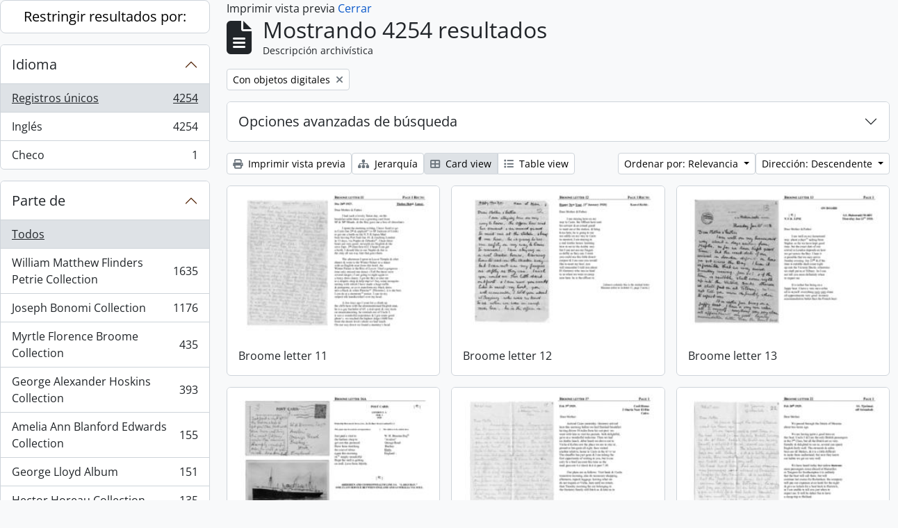

--- FILE ---
content_type: text/html; charset=utf-8
request_url: https://archive.griffith.ox.ac.uk/index.php/informationobject/browse?sort=relevance&sf_culture=es&sortDir=desc&view=card&topLod=0&media=print&onlyMedia=1
body_size: 13632
content:
<!DOCTYPE html>
<html lang="es"
      dir="ltr"
      media="print">
  <head>
        <script nonce=92453f54d1054e3eb855524aba4691ac async src="https://www.googletagmanager.com/gtag/js?id="></script>
    <script nonce=92453f54d1054e3eb855524aba4691ac>
    window.dataLayer = window.dataLayer || [];
    function gtag(){dataLayer.push(arguments);}
    gtag('js', new Date());
        gtag('config', '');
    </script>
    <meta charset="utf-8">
    <meta name="viewport" content="width=device-width, initial-scale=1">
    <title>Information object browse - Griffith Institute Archive</title>
                      <link rel="shortcut icon" href="/favicon.ico">
    <script defer src="/dist/js/vendor.bundle.0f9010a8851c963bf1c1.js"></script><script defer src="/dist/js/arDominionB5Plugin.bundle.f35dfa6a8681aaac95aa.js"></script><link href="/dist/css/arDominionB5Plugin.bundle.a287608095b6ba1a60b5.css" rel="stylesheet">
      </head>
  <body class="d-flex flex-column min-vh-100 informationobject browse show-edit-tooltips">
        <div class="visually-hidden-focusable p-3 border-bottom">
  <a class="btn btn-sm btn-secondary" href="#main-column">
    Skip to main content  </a>
</div>




  <style nonce=92453f54d1054e3eb855524aba4691ac>
    #top-bar {
      background-color: #212529 !important;
    }
  </style>
<header id="top-bar" class="navbar navbar-expand-lg navbar-dark d-print-none" role="navigation" aria-label="Main navigation">
  <div class="container-fluid">
          <a class="navbar-brand d-flex flex-wrap flex-lg-nowrap align-items-center py-0 me-0" href="/index.php/" title="Inicio" rel="home">
                                                    <span class="text-wrap my-1 me-3">Griffith Institute Archive</span>
              </a>
        <button class="navbar-toggler atom-btn-secondary my-2 me-1 px-1" type="button" data-bs-toggle="collapse" data-bs-target="#navbar-content" aria-controls="navbar-content" aria-expanded="false">
      <i 
        class="fas fa-2x fa-fw fa-bars" 
        data-bs-toggle="tooltip"
        data-bs-placement="bottom"
        title="Toggle navigation"
        aria-hidden="true">
      </i>
      <span class="visually-hidden">Toggle navigation</span>
    </button>
    <div class="collapse navbar-collapse flex-wrap justify-content-end me-1" id="navbar-content">
      <div class="d-flex flex-wrap flex-lg-nowrap flex-grow-1">
        <div class="dropdown my-2 me-3">
  <button class="btn btn-sm atom-btn-secondary dropdown-toggle" type="button" id="browse-menu" data-bs-toggle="dropdown" aria-expanded="false">
    Navegar  </button>
  <ul class="dropdown-menu mt-2" aria-labelledby="browse-menu">
    <li>
      <h6 class="dropdown-header">
        Navegar      </h6>
    </li>
                  <li id="node_browseInformationObjects">
          <a class="dropdown-item" href="/index.php/informationobject/browse?sf_culture=en&amp;levels=223&amp;topLod=0&amp;limit=30&amp;sort=identifier" title="Descripción archivística">Descripción archivística</a>        </li>
                        <li id="node_browseActors">
          <a class="dropdown-item" href="/index.php/actor/browse" title="Registro de autoridad">Registro de autoridad</a>        </li>
                        <li id="node_browsePlaces">
          <a class="dropdown-item" href="/index.php/taxonomy/index/id/42" title="Lugares">Lugares</a>        </li>
                        <li id="node_browseSubjects">
          <a class="dropdown-item" href="/index.php/taxonomy/index/id/35" title="Materias">Materias</a>        </li>
                        <li id="node_browseDigitalObjects">
          <a class="dropdown-item" href="/index.php/informationobject/browse?view=card&amp;onlyMedia=1&amp;topLod=0" title="Objetos digitales">Objetos digitales</a>        </li>
            </ul>
</div>
        <form
  id="search-box"
  class="d-flex flex-grow-1 my-2"
  role="search"
  action="/index.php/informationobject/browse">
  <h2 class="visually-hidden">Búsqueda</h2>
  <input type="hidden" name="topLod" value="0">
  <input type="hidden" name="sort" value="relevance">
  <div class="input-group flex-nowrap">
    <button
      id="search-box-options"
      class="btn btn-sm atom-btn-secondary dropdown-toggle"
      type="button"
      data-bs-toggle="dropdown"
      data-bs-auto-close="outside"
      aria-expanded="false">
      <i class="fas fa-cog" aria-hidden="true"></i>
      <span class="visually-hidden">Search options</span>
    </button>
    <div class="dropdown-menu mt-2" aria-labelledby="search-box-options">
            <a class="dropdown-item" href="/index.php/informationobject/browse?showAdvanced=1&topLod=0">
        Búsqueda avanzada      </a>
    </div>
    <input
      id="search-box-input"
      class="form-control form-control-sm dropdown-toggle"
      type="search"
      name="query"
      autocomplete="off"
      value=""
      placeholder="Search"
      data-url="/index.php/search/autocomplete"
      data-bs-toggle="dropdown"
      aria-label="Search"
      aria-expanded="false">
    <ul id="search-box-results" class="dropdown-menu mt-2" aria-labelledby="search-box-input"></ul>
    <button class="btn btn-sm atom-btn-secondary" type="submit">
      <i class="fas fa-search" aria-hidden="true"></i>
      <span class="visually-hidden">Search in browse page</span>
    </button>
  </div>
</form>
      </div>
      <div class="d-flex flex-nowrap flex-column flex-lg-row align-items-strech align-items-lg-center">
        <ul class="navbar-nav mx-lg-2">
                    <li class="nav-item dropdown d-flex flex-column">
  <a
    class="nav-link dropdown-toggle d-flex align-items-center p-0"
    href="#"
    id="clipboard-menu"
    role="button"
    data-bs-toggle="dropdown"
    aria-expanded="false"
    data-total-count-label="registros añadidos"
    data-alert-close="Cerrar"
    data-load-alert-message="There was an error loading the clipboard content."
    data-export-alert-message="The clipboard is empty for this entity type."
    data-export-check-url="/index.php/clipboard/exportCheck"
    data-delete-alert-message="Nota: los elementos del portapapeles no seleccionados en esta página se eliminarán del portapapeles cuando se actualice la página. Puede volver a seleccionarlos ahora o recargar la página para eliminarlos por completo. El uso de los botones de ordenación o de vista previa de impresión también provocará una recarga de la página - así que ¡se perderá todo lo que no esté seleccionado en ese momento!"
                data-show-accessions="0"
    >
    <i
      class="fas fa-2x fa-fw fa-paperclip px-0 px-lg-2 py-2"
      data-bs-toggle="tooltip"
      data-bs-placement="bottom"
      data-bs-custom-class="d-none d-lg-block"
      title="Clipboard"
      aria-hidden="true">
    </i>
    <span class="d-lg-none mx-1" aria-hidden="true">
      Clipboard    </span>
    <span class="visually-hidden">
      Clipboard    </span>
  </a>
  <ul class="dropdown-menu dropdown-menu-end mb-2" aria-labelledby="clipboard-menu">
    <li>
      <h6 class="dropdown-header">
        Clipboard      </h6>
    </li>
    <li class="text-muted text-nowrap px-3 pb-2">
      <span
        id="counts-block"
        data-information-object-label="Archival description count:&nbsp;"
        data-actor-object-label="Authority record count:&nbsp;"
        data-repository-object-label="Archival institution count:&nbsp;"
                >
      </span>
    </li>
                  <li id="node_clearClipboard">
          <a class="dropdown-item" href="/index.php/" title="Clear all selections">Clear all selections</a>        </li>
                        <li id="node_goToClipboard">
          <a class="dropdown-item" href="/index.php/clipboard/view" title="Go to clipboard">Go to clipboard</a>        </li>
                        <li id="node_loadClipboard">
          <a class="dropdown-item" href="/index.php/clipboard/load" title="Load clipboard">Load clipboard</a>        </li>
                        <li id="node_saveClipboard">
          <a class="dropdown-item" href="/index.php/clipboard/save" title="Save clipboard">Save clipboard</a>        </li>
            </ul>
</li>
                      <li class="nav-item dropdown d-flex flex-column">
  <a
    class="nav-link dropdown-toggle d-flex align-items-center p-0"
    href="#"
    id="language-menu"
    role="button"
    data-bs-toggle="dropdown"
    aria-expanded="false">
    <i
      class="fas fa-2x fa-fw fa-globe-europe px-0 px-lg-2 py-2"
      data-bs-toggle="tooltip"
      data-bs-placement="bottom"
      data-bs-custom-class="d-none d-lg-block"
      title="Idioma"
      aria-hidden="true">
    </i>
    <span class="d-lg-none mx-1" aria-hidden="true">
      Idioma    </span>
    <span class="visually-hidden">
      Idioma    </span>  
  </a>
  <ul class="dropdown-menu dropdown-menu-end mb-2" aria-labelledby="language-menu">
    <li>
      <h6 class="dropdown-header">
        Idioma      </h6>
    </li>
          <li>
        <a class="dropdown-item" href="/index.php/informationobject/browse?sf_culture=en&amp;sort=relevance&amp;sortDir=desc&amp;view=card&amp;topLod=0&amp;media=print&amp;onlyMedia=1" title="English">English</a>      </li>
          <li>
        <a class="dropdown-item" href="/index.php/informationobject/browse?sf_culture=fr&amp;sort=relevance&amp;sortDir=desc&amp;view=card&amp;topLod=0&amp;media=print&amp;onlyMedia=1" title="Français">Français</a>      </li>
          <li>
        <a class="dropdown-item" href="/index.php/informationobject/browse?sf_culture=es&amp;sort=relevance&amp;sortDir=desc&amp;view=card&amp;topLod=0&amp;media=print&amp;onlyMedia=1" title="Español">Español</a>      </li>
          <li>
        <a class="dropdown-item" href="/index.php/informationobject/browse?sf_culture=nl&amp;sort=relevance&amp;sortDir=desc&amp;view=card&amp;topLod=0&amp;media=print&amp;onlyMedia=1" title="Nederlands">Nederlands</a>      </li>
          <li>
        <a class="dropdown-item" href="/index.php/informationobject/browse?sf_culture=pt&amp;sort=relevance&amp;sortDir=desc&amp;view=card&amp;topLod=0&amp;media=print&amp;onlyMedia=1" title="Português">Português</a>      </li>
          <li>
        <a class="dropdown-item" href="/index.php/informationobject/browse?sf_culture=de&amp;sort=relevance&amp;sortDir=desc&amp;view=card&amp;topLod=0&amp;media=print&amp;onlyMedia=1" title="Deutsch">Deutsch</a>      </li>
          <li>
        <a class="dropdown-item" href="/index.php/informationobject/browse?sf_culture=cs&amp;sort=relevance&amp;sortDir=desc&amp;view=card&amp;topLod=0&amp;media=print&amp;onlyMedia=1" title="čeština">čeština</a>      </li>
          <li>
        <a class="dropdown-item" href="/index.php/informationobject/browse?sf_culture=ar&amp;sort=relevance&amp;sortDir=desc&amp;view=card&amp;topLod=0&amp;media=print&amp;onlyMedia=1" title="العربية">العربية</a>      </li>
          <li>
        <a class="dropdown-item" href="/index.php/informationobject/browse?sf_culture=it&amp;sort=relevance&amp;sortDir=desc&amp;view=card&amp;topLod=0&amp;media=print&amp;onlyMedia=1" title="Italiano">Italiano</a>      </li>
      </ul>
</li>
                    <li class="nav-item dropdown d-flex flex-column">
  <a
    class="nav-link dropdown-toggle d-flex align-items-center p-0"
    href="#"
    id="quick-links-menu"
    role="button"
    data-bs-toggle="dropdown"
    aria-expanded="false">
    <i
      class="fas fa-2x fa-fw fa-info-circle px-0 px-lg-2 py-2"
      data-bs-toggle="tooltip"
      data-bs-placement="bottom"
      data-bs-custom-class="d-none d-lg-block"
      title="Enlaces rápidos"
      aria-hidden="true">
    </i>
    <span class="d-lg-none mx-1" aria-hidden="true">
      Enlaces rápidos    </span> 
    <span class="visually-hidden">
      Enlaces rápidos    </span>
  </a>
  <ul class="dropdown-menu dropdown-menu-end mb-2" aria-labelledby="quick-links-menu">
    <li>
      <h6 class="dropdown-header">
        Enlaces rápidos      </h6>
    </li>
                  <li id="node_about">
          <a class="dropdown-item" href="/index.php/about" title="Acerca">Acerca</a>        </li>
                        <li id="node_home">
          <a class="dropdown-item" href="/index.php/" title="Inicio">Inicio</a>        </li>
                        <li id="node_help">
          <a class="dropdown-item" href="http://docs.accesstomemory.org/" title="Ayuda">Ayuda</a>        </li>
                                                      <li id="node_globalReplace">
          <a class="dropdown-item" href="/index.php/search/globalReplace" title="Buscar/reemplazar global">Buscar/reemplazar global</a>        </li>
                        <li id="node_privacy">
          <a class="dropdown-item" href="/index.php/privacy" title="Privacy Policy">Privacy Policy</a>        </li>
            </ul>
</li>
        </ul>
              <div class="dropdown my-2">
    <button class="btn btn-sm atom-btn-secondary dropdown-toggle" type="button" id="user-menu" data-bs-toggle="dropdown" data-bs-auto-close="outside" aria-expanded="false">
      Iniciar sesión    </button>
    <div class="dropdown-menu dropdown-menu-lg-end mt-2" aria-labelledby="user-menu">
      <div>
        <h6 class="dropdown-header">
          ¿Estás registrado?        </h6>
      </div>
      <form class="mx-3 my-2" action="/index.php/user/login" method="post">        <input type="hidden" name="_csrf_token" value="03bcb3d71aa7e01646a65a4a73800a4c" id="csrf_token" /><input type="hidden" name="next" value="https://archive.griffith.ox.ac.uk/index.php/informationobject/browse?sort=relevance&amp;sf_culture=es&amp;sortDir=desc&amp;view=card&amp;topLod=0&amp;media=print&amp;onlyMedia=1" id="next" />        <div class="mb-3"><label class="form-label" for="email">Correo electrónico<span aria-hidden="true" class="text-primary ms-1" title="This field is required."><strong>*</strong></span><span class="visually-hidden">This field is required.</span></label><input type="text" name="email" class="form-control-sm form-control" id="email" /></div>        <div class="mb-3"><label class="form-label" for="password">Contraseña<span aria-hidden="true" class="text-primary ms-1" title="This field is required."><strong>*</strong></span><span class="visually-hidden">This field is required.</span></label><input type="password" name="password" class="form-control-sm form-control" autocomplete="off" id="password" /></div>        <button class="btn btn-sm atom-btn-secondary" type="submit">
          Iniciar sesión        </button>
      </form>
    </div>
  </div>
      </div>
    </div>
  </div>
</header>

    
<div id="wrapper" class="container-xxl pt-3 flex-grow-1">
            <div class="row">
    <div id="sidebar" class="col-md-3">
      
    <h2 class="d-grid">
      <button
        class="btn btn-lg atom-btn-white collapsed text-wrap"
        type="button"
        data-bs-toggle="collapse"
        data-bs-target="#collapse-aggregations"
        aria-expanded="false"
        aria-controls="collapse-aggregations">
        Restringir resultados por:      </button>
    </h2>

    <div class="collapse" id="collapse-aggregations">

      
      

<div class="accordion mb-3">
  <div class="accordion-item aggregation">
    <h2 class="accordion-header" id="heading-languages">
      <button
        class="accordion-button collapsed"
        type="button"
        data-bs-toggle="collapse"
        data-bs-target="#collapse-languages"
        aria-expanded="false"
        aria-controls="collapse-languages">
        Idioma      </button>
    </h2>
    <div
      id="collapse-languages"
      class="accordion-collapse collapse list-group list-group-flush"
      aria-labelledby="heading-languages">
      
          
              
        <a class="list-group-item list-group-item-action d-flex justify-content-between align-items-center text-break active text-decoration-underline" href="/index.php/informationobject/browse?sort=relevance&amp;sf_culture=es&amp;sortDir=desc&amp;view=card&amp;topLod=0&amp;media=print&amp;onlyMedia=1" title="Registros únicos, 4254 resultados4254">Registros únicos<span class="visually-hidden">, 4254 resultados</span><span aria-hidden="true" class="ms-3 text-nowrap">4254</span></a>              
        <a class="list-group-item list-group-item-action d-flex justify-content-between align-items-center text-break" href="/index.php/informationobject/browse?languages=en&amp;sort=relevance&amp;sf_culture=es&amp;sortDir=desc&amp;view=card&amp;topLod=0&amp;media=print&amp;onlyMedia=1" title="Inglés, 4254 resultados4254">Inglés<span class="visually-hidden">, 4254 resultados</span><span aria-hidden="true" class="ms-3 text-nowrap">4254</span></a>              
        <a class="list-group-item list-group-item-action d-flex justify-content-between align-items-center text-break" href="/index.php/informationobject/browse?languages=cs&amp;sort=relevance&amp;sf_culture=es&amp;sortDir=desc&amp;view=card&amp;topLod=0&amp;media=print&amp;onlyMedia=1" title="Checo, 1 resultados1">Checo<span class="visually-hidden">, 1 resultados</span><span aria-hidden="true" class="ms-3 text-nowrap">1</span></a>          </div>
  </div>
</div>

      

<div class="accordion mb-3">
  <div class="accordion-item aggregation">
    <h2 class="accordion-header" id="heading-collection">
      <button
        class="accordion-button collapsed"
        type="button"
        data-bs-toggle="collapse"
        data-bs-target="#collapse-collection"
        aria-expanded="false"
        aria-controls="collapse-collection">
        Parte de      </button>
    </h2>
    <div
      id="collapse-collection"
      class="accordion-collapse collapse list-group list-group-flush"
      aria-labelledby="heading-collection">
      
              <a class="list-group-item list-group-item-action d-flex justify-content-between align-items-center active text-decoration-underline" href="/index.php/informationobject/browse?sort=relevance&amp;sf_culture=es&amp;sortDir=desc&amp;view=card&amp;topLod=0&amp;media=print&amp;onlyMedia=1" title="Todos">Todos</a>          
              
        <a class="list-group-item list-group-item-action d-flex justify-content-between align-items-center text-break" href="/index.php/informationobject/browse?collection=10089&amp;sort=relevance&amp;sf_culture=es&amp;sortDir=desc&amp;view=card&amp;topLod=0&amp;media=print&amp;onlyMedia=1" title="William Matthew Flinders Petrie Collection, 1635 resultados1635">William Matthew Flinders Petrie Collection<span class="visually-hidden">, 1635 resultados</span><span aria-hidden="true" class="ms-3 text-nowrap">1635</span></a>              
        <a class="list-group-item list-group-item-action d-flex justify-content-between align-items-center text-break" href="/index.php/informationobject/browse?collection=16624&amp;sort=relevance&amp;sf_culture=es&amp;sortDir=desc&amp;view=card&amp;topLod=0&amp;media=print&amp;onlyMedia=1" title="Joseph Bonomi Collection, 1176 resultados1176">Joseph Bonomi Collection<span class="visually-hidden">, 1176 resultados</span><span aria-hidden="true" class="ms-3 text-nowrap">1176</span></a>              
        <a class="list-group-item list-group-item-action d-flex justify-content-between align-items-center text-break" href="/index.php/informationobject/browse?collection=9733&amp;sort=relevance&amp;sf_culture=es&amp;sortDir=desc&amp;view=card&amp;topLod=0&amp;media=print&amp;onlyMedia=1" title="Myrtle Florence Broome Collection, 435 resultados435">Myrtle Florence Broome Collection<span class="visually-hidden">, 435 resultados</span><span aria-hidden="true" class="ms-3 text-nowrap">435</span></a>              
        <a class="list-group-item list-group-item-action d-flex justify-content-between align-items-center text-break" href="/index.php/informationobject/browse?collection=10021&amp;sort=relevance&amp;sf_culture=es&amp;sortDir=desc&amp;view=card&amp;topLod=0&amp;media=print&amp;onlyMedia=1" title="George Alexander Hoskins Collection, 393 resultados393">George Alexander Hoskins Collection<span class="visually-hidden">, 393 resultados</span><span aria-hidden="true" class="ms-3 text-nowrap">393</span></a>              
        <a class="list-group-item list-group-item-action d-flex justify-content-between align-items-center text-break" href="/index.php/informationobject/browse?collection=9808&amp;sort=relevance&amp;sf_culture=es&amp;sortDir=desc&amp;view=card&amp;topLod=0&amp;media=print&amp;onlyMedia=1" title="Amelia Ann Blanford Edwards Collection, 155 resultados155">Amelia Ann Blanford Edwards Collection<span class="visually-hidden">, 155 resultados</span><span aria-hidden="true" class="ms-3 text-nowrap">155</span></a>              
        <a class="list-group-item list-group-item-action d-flex justify-content-between align-items-center text-break" href="/index.php/informationobject/browse?collection=21256&amp;sort=relevance&amp;sf_culture=es&amp;sortDir=desc&amp;view=card&amp;topLod=0&amp;media=print&amp;onlyMedia=1" title="George Lloyd Album, 151 resultados151">George Lloyd Album<span class="visually-hidden">, 151 resultados</span><span aria-hidden="true" class="ms-3 text-nowrap">151</span></a>              
        <a class="list-group-item list-group-item-action d-flex justify-content-between align-items-center text-break" href="/index.php/informationobject/browse?collection=10017&amp;sort=relevance&amp;sf_culture=es&amp;sortDir=desc&amp;view=card&amp;topLod=0&amp;media=print&amp;onlyMedia=1" title="Hector Horeau Collection, 135 resultados135">Hector Horeau Collection<span class="visually-hidden">, 135 resultados</span><span aria-hidden="true" class="ms-3 text-nowrap">135</span></a>              
        <a class="list-group-item list-group-item-action d-flex justify-content-between align-items-center text-break" href="/index.php/informationobject/browse?collection=10144&amp;sort=relevance&amp;sf_culture=es&amp;sortDir=desc&amp;view=card&amp;topLod=0&amp;media=print&amp;onlyMedia=1" title="Tutankhamun Archive, 33 resultados33">Tutankhamun Archive<span class="visually-hidden">, 33 resultados</span><span aria-hidden="true" class="ms-3 text-nowrap">33</span></a>              
        <a class="list-group-item list-group-item-action d-flex justify-content-between align-items-center text-break" href="/index.php/informationobject/browse?collection=18093&amp;sort=relevance&amp;sf_culture=es&amp;sortDir=desc&amp;view=card&amp;topLod=0&amp;media=print&amp;onlyMedia=1" title="Edward William Lane Collection, 28 resultados28">Edward William Lane Collection<span class="visually-hidden">, 28 resultados</span><span aria-hidden="true" class="ms-3 text-nowrap">28</span></a>              
        <a class="list-group-item list-group-item-action d-flex justify-content-between align-items-center text-break" href="/index.php/informationobject/browse?collection=70704&amp;sort=relevance&amp;sf_culture=es&amp;sortDir=desc&amp;view=card&amp;topLod=0&amp;media=print&amp;onlyMedia=1" title="The Graffiti Archive Roger O. De Keersmaecker, 18 resultados18">The Graffiti Archive Roger O. De Keersmaecker<span class="visually-hidden">, 18 resultados</span><span aria-hidden="true" class="ms-3 text-nowrap">18</span></a>          </div>
  </div>
</div>

      
      

<div class="accordion mb-3">
  <div class="accordion-item aggregation">
    <h2 class="accordion-header" id="heading-creators">
      <button
        class="accordion-button collapsed"
        type="button"
        data-bs-toggle="collapse"
        data-bs-target="#collapse-creators"
        aria-expanded="false"
        aria-controls="collapse-creators">
        Creador      </button>
    </h2>
    <div
      id="collapse-creators"
      class="accordion-collapse collapse list-group list-group-flush"
      aria-labelledby="heading-creators">
      
              <a class="list-group-item list-group-item-action d-flex justify-content-between align-items-center active text-decoration-underline" href="/index.php/informationobject/browse?sort=relevance&amp;sf_culture=es&amp;sortDir=desc&amp;view=card&amp;topLod=0&amp;media=print&amp;onlyMedia=1" title="Todos">Todos</a>          
              
        <a class="list-group-item list-group-item-action d-flex justify-content-between align-items-center text-break" href="/index.php/informationobject/browse?creators=9752&amp;sort=relevance&amp;sf_culture=es&amp;sortDir=desc&amp;view=card&amp;topLod=0&amp;media=print&amp;onlyMedia=1" title="Calverley, Amice Mary, 13 resultados13">Calverley, Amice Mary<span class="visually-hidden">, 13 resultados</span><span aria-hidden="true" class="ms-3 text-nowrap">13</span></a>              
        <a class="list-group-item list-group-item-action d-flex justify-content-between align-items-center text-break" href="/index.php/informationobject/browse?creators=1760&amp;sort=relevance&amp;sf_culture=es&amp;sortDir=desc&amp;view=card&amp;topLod=0&amp;media=print&amp;onlyMedia=1" title="Carter, Howard, 8 resultados8">Carter, Howard<span class="visually-hidden">, 8 resultados</span><span aria-hidden="true" class="ms-3 text-nowrap">8</span></a>              
        <a class="list-group-item list-group-item-action d-flex justify-content-between align-items-center text-break" href="/index.php/informationobject/browse?creators=9732&amp;sort=relevance&amp;sf_culture=es&amp;sortDir=desc&amp;view=card&amp;topLod=0&amp;media=print&amp;onlyMedia=1" title="Broome, Myrtle Florence, 3 resultados3">Broome, Myrtle Florence<span class="visually-hidden">, 3 resultados</span><span aria-hidden="true" class="ms-3 text-nowrap">3</span></a>              
        <a class="list-group-item list-group-item-action d-flex justify-content-between align-items-center text-break" href="/index.php/informationobject/browse?creators=9744&amp;sort=relevance&amp;sf_culture=es&amp;sortDir=desc&amp;view=card&amp;topLod=0&amp;media=print&amp;onlyMedia=1" title="Burton, Harry, 3 resultados3">Burton, Harry<span class="visually-hidden">, 3 resultados</span><span aria-hidden="true" class="ms-3 text-nowrap">3</span></a>              
        <a class="list-group-item list-group-item-action d-flex justify-content-between align-items-center text-break" href="/index.php/informationobject/browse?creators=10048&amp;sort=relevance&amp;sf_culture=es&amp;sortDir=desc&amp;view=card&amp;topLod=0&amp;media=print&amp;onlyMedia=1" title="Mace, Arthur Cruttenden, 3 resultados3">Mace, Arthur Cruttenden<span class="visually-hidden">, 3 resultados</span><span aria-hidden="true" class="ms-3 text-nowrap">3</span></a>              
        <a class="list-group-item list-group-item-action d-flex justify-content-between align-items-center text-break" href="/index.php/informationobject/browse?creators=393&amp;sort=relevance&amp;sf_culture=es&amp;sortDir=desc&amp;view=card&amp;topLod=0&amp;media=print&amp;onlyMedia=1" title="Gardiner, (Sir) Alan Henderson, 2 resultados2">Gardiner, (Sir) Alan Henderson<span class="visually-hidden">, 2 resultados</span><span aria-hidden="true" class="ms-3 text-nowrap">2</span></a>              
        <a class="list-group-item list-group-item-action d-flex justify-content-between align-items-center text-break" href="/index.php/informationobject/browse?creators=9740&amp;sort=relevance&amp;sf_culture=es&amp;sortDir=desc&amp;view=card&amp;topLod=0&amp;media=print&amp;onlyMedia=1" title="Brunton, Winifred Mabel, 2 resultados2">Brunton, Winifred Mabel<span class="visually-hidden">, 2 resultados</span><span aria-hidden="true" class="ms-3 text-nowrap">2</span></a>              
        <a class="list-group-item list-group-item-action d-flex justify-content-between align-items-center text-break" href="/index.php/informationobject/browse?creators=1730&amp;sort=relevance&amp;sf_culture=es&amp;sortDir=desc&amp;view=card&amp;topLod=0&amp;media=print&amp;onlyMedia=1" title="Griffith, Francis Llewellyn, 1 resultados1">Griffith, Francis Llewellyn<span class="visually-hidden">, 1 resultados</span><span aria-hidden="true" class="ms-3 text-nowrap">1</span></a>              
        <a class="list-group-item list-group-item-action d-flex justify-content-between align-items-center text-break" href="/index.php/informationobject/browse?creators=9675&amp;sort=relevance&amp;sf_culture=es&amp;sortDir=desc&amp;view=card&amp;topLod=0&amp;media=print&amp;onlyMedia=1" title="Ainslie, (Revd) Alexander Colvin, 1 resultados1">Ainslie, (Revd) Alexander Colvin<span class="visually-hidden">, 1 resultados</span><span aria-hidden="true" class="ms-3 text-nowrap">1</span></a>              
        <a class="list-group-item list-group-item-action d-flex justify-content-between align-items-center text-break" href="/index.php/informationobject/browse?creators=9703&amp;sort=relevance&amp;sf_culture=es&amp;sortDir=desc&amp;view=card&amp;topLod=0&amp;media=print&amp;onlyMedia=1" title="Barry, (Sir) Charles, 1 resultados1">Barry, (Sir) Charles<span class="visually-hidden">, 1 resultados</span><span aria-hidden="true" class="ms-3 text-nowrap">1</span></a>          </div>
  </div>
</div>

        
        
        
        
      

<div class="accordion mb-3">
  <div class="accordion-item aggregation">
    <h2 class="accordion-header" id="heading-levels">
      <button
        class="accordion-button collapsed"
        type="button"
        data-bs-toggle="collapse"
        data-bs-target="#collapse-levels"
        aria-expanded="false"
        aria-controls="collapse-levels">
        Nivel de descripción      </button>
    </h2>
    <div
      id="collapse-levels"
      class="accordion-collapse collapse list-group list-group-flush"
      aria-labelledby="heading-levels">
      
              <a class="list-group-item list-group-item-action d-flex justify-content-between align-items-center active text-decoration-underline" href="/index.php/informationobject/browse?sort=relevance&amp;sf_culture=es&amp;sortDir=desc&amp;view=card&amp;topLod=0&amp;media=print&amp;onlyMedia=1" title="Todos">Todos</a>          
              
        <a class="list-group-item list-group-item-action d-flex justify-content-between align-items-center text-break" href="/index.php/informationobject/browse?levels=227&amp;sort=relevance&amp;sf_culture=es&amp;sortDir=desc&amp;view=card&amp;topLod=0&amp;media=print&amp;onlyMedia=1" title="Unidad documental simple, 4055 resultados4055">Unidad documental simple<span class="visually-hidden">, 4055 resultados</span><span aria-hidden="true" class="ms-3 text-nowrap">4055</span></a>              
        <a class="list-group-item list-group-item-action d-flex justify-content-between align-items-center text-break" href="/index.php/informationobject/browse?levels=226&amp;sort=relevance&amp;sf_culture=es&amp;sortDir=desc&amp;view=card&amp;topLod=0&amp;media=print&amp;onlyMedia=1" title="Unidad documental compuesta, 89 resultados89">Unidad documental compuesta<span class="visually-hidden">, 89 resultados</span><span aria-hidden="true" class="ms-3 text-nowrap">89</span></a>              
        <a class="list-group-item list-group-item-action d-flex justify-content-between align-items-center text-break" href="/index.php/informationobject/browse?levels=285&amp;sort=relevance&amp;sf_culture=es&amp;sortDir=desc&amp;view=card&amp;topLod=0&amp;media=print&amp;onlyMedia=1" title="Parte, 57 resultados57">Parte<span class="visually-hidden">, 57 resultados</span><span aria-hidden="true" class="ms-3 text-nowrap">57</span></a>              
        <a class="list-group-item list-group-item-action d-flex justify-content-between align-items-center text-break" href="/index.php/informationobject/browse?levels=223&amp;sort=relevance&amp;sf_culture=es&amp;sortDir=desc&amp;view=card&amp;topLod=0&amp;media=print&amp;onlyMedia=1" title="Colección, 46 resultados46">Colección<span class="visually-hidden">, 46 resultados</span><span aria-hidden="true" class="ms-3 text-nowrap">46</span></a>              
        <a class="list-group-item list-group-item-action d-flex justify-content-between align-items-center text-break" href="/index.php/informationobject/browse?levels=224&amp;sort=relevance&amp;sf_culture=es&amp;sortDir=desc&amp;view=card&amp;topLod=0&amp;media=print&amp;onlyMedia=1" title="Serie, 5 resultados5">Serie<span class="visually-hidden">, 5 resultados</span><span aria-hidden="true" class="ms-3 text-nowrap">5</span></a>              
        <a class="list-group-item list-group-item-action d-flex justify-content-between align-items-center text-break" href="/index.php/informationobject/browse?levels=16703&amp;sort=relevance&amp;sf_culture=es&amp;sortDir=desc&amp;view=card&amp;topLod=0&amp;media=print&amp;onlyMedia=1" title="Objeto, 1 resultados1">Objeto<span class="visually-hidden">, 1 resultados</span><span aria-hidden="true" class="ms-3 text-nowrap">1</span></a>          </div>
  </div>
</div>

      

<div class="accordion mb-3">
  <div class="accordion-item aggregation">
    <h2 class="accordion-header" id="heading-mediatypes">
      <button
        class="accordion-button collapsed"
        type="button"
        data-bs-toggle="collapse"
        data-bs-target="#collapse-mediatypes"
        aria-expanded="false"
        aria-controls="collapse-mediatypes">
        Tipo de soporte      </button>
    </h2>
    <div
      id="collapse-mediatypes"
      class="accordion-collapse collapse list-group list-group-flush"
      aria-labelledby="heading-mediatypes">
      
              <a class="list-group-item list-group-item-action d-flex justify-content-between align-items-center active text-decoration-underline" href="/index.php/informationobject/browse?sort=relevance&amp;sf_culture=es&amp;sortDir=desc&amp;view=card&amp;topLod=0&amp;media=print&amp;onlyMedia=1" title="Todos">Todos</a>          
              
        <a class="list-group-item list-group-item-action d-flex justify-content-between align-items-center text-break" href="/index.php/informationobject/browse?mediatypes=136&amp;sort=relevance&amp;sf_culture=es&amp;sortDir=desc&amp;view=card&amp;topLod=0&amp;media=print&amp;onlyMedia=1" title="Imagen, 3682 resultados3682">Imagen<span class="visually-hidden">, 3682 resultados</span><span aria-hidden="true" class="ms-3 text-nowrap">3682</span></a>              
        <a class="list-group-item list-group-item-action d-flex justify-content-between align-items-center text-break" href="/index.php/informationobject/browse?mediatypes=137&amp;sort=relevance&amp;sf_culture=es&amp;sortDir=desc&amp;view=card&amp;topLod=0&amp;media=print&amp;onlyMedia=1" title="Texto, 572 resultados572">Texto<span class="visually-hidden">, 572 resultados</span><span aria-hidden="true" class="ms-3 text-nowrap">572</span></a>          </div>
  </div>
</div>

    </div>

      </div>
    <div id="main-column" role="main" class="col-md-9">
          <div id="preview-message">
    Imprimir vista previa    <a href="/index.php/informationobject/browse?sort=relevance&amp;sf_culture=es&amp;sortDir=desc&amp;view=card&amp;topLod=0&amp;onlyMedia=1" title="Cerrar">Cerrar</a>  </div>

  <div class="multiline-header d-flex align-items-center mb-3">
    <i class="fas fa-3x fa-file-alt me-3" aria-hidden="true"></i>
    <div class="d-flex flex-column">
      <h1 class="mb-0" aria-describedby="heading-label">
                  Mostrando 4254 resultados              </h1>
      <span class="small" id="heading-label">
        Descripción archivística      </span>
    </div>
  </div>
        <div class="d-flex flex-wrap gap-2">
    
                          <a 
  href="/index.php/informationobject/browse?sort=relevance&sf_culture=es&sortDir=desc&view=card&topLod=0&media=print"
  class="btn btn-sm atom-btn-white align-self-start mw-100 filter-tag d-flex">
  <span class="visually-hidden">
    Remove filter:  </span>
  <span class="text-truncate d-inline-block">
    Con objetos digitales  </span>
  <i aria-hidden="true" class="fas fa-times ms-2 align-self-center"></i>
</a>
          </div>

      
  <div class="accordion mb-3 adv-search" role="search">
  <div class="accordion-item">
    <h2 class="accordion-header" id="heading-adv-search">
      <button class="accordion-button collapsed" type="button" data-bs-toggle="collapse" data-bs-target="#collapse-adv-search" aria-expanded="false" aria-controls="collapse-adv-search" data-cy="advanced-search-toggle">
        Opciones avanzadas de búsqueda      </button>
    </h2>
    <div id="collapse-adv-search" class="accordion-collapse collapse" aria-labelledby="heading-adv-search">
      <div class="accordion-body">
        <form name="advanced-search-form" method="get" action="/index.php/informationobject/browse">
                      <input type="hidden" name="sort" value="relevance"/>
                      <input type="hidden" name="view" value="card"/>
                      <input type="hidden" name="media" value="print"/>
          
          <h5>Encontrar resultados con :</h5>

          <div class="criteria mb-4">

            
              
            
            
            <div class="criterion row align-items-center">

              <div class="col-xl-auto mb-3 adv-search-boolean">
                <select class="form-select" name="so0">
                  <option value="and">y</option>
                  <option value="or">o</option>
                  <option value="not">no</option>
                </select>
              </div>

              <div class="col-xl-auto flex-grow-1 mb-3">
                <input class="form-control" type="text" aria-label="Búsqueda" placeholder="Búsqueda" name="sq0">
              </div>

              <div class="col-xl-auto mb-3 text-center">
                <span class="form-text">en</span>
              </div>

              <div class="col-xl-auto mb-3">
                <select class="form-select" name="sf0">
                                      <option value="">
                      Cualquier campo                    </option>
                                      <option value="title">
                      Título                    </option>
                                      <option value="archivalHistory">
                      Historia archivística                    </option>
                                      <option value="scopeAndContent">
                      Alcance y contenido                    </option>
                                      <option value="extentAndMedium">
                      Volumen y soporte                    </option>
                                      <option value="subject">
                      Puntos de acceso por materia                    </option>
                                      <option value="name">
                      Puntos de acceso por autoridad                    </option>
                                      <option value="place">
                      Puntos de acceso por lugar                    </option>
                                      <option value="genre">
                      Tipo de puntos de acceso                    </option>
                                      <option value="identifier">
                      Identificador                    </option>
                                      <option value="referenceCode">
                      Código de referencia                    </option>
                                      <option value="digitalObjectTranscript">
                      Texto del objeto digital                    </option>
                                      <option value="creator">
                      Creador                    </option>
                                      <option value="findingAidTranscript">
                      Texto de catálogo                    </option>
                                      <option value="allExceptFindingAidTranscript">
                      Cualquier campo excepto el texto de catálogo                    </option>
                                  </select>
              </div>

              <div class="col-xl-auto mb-3">
                <a href="#" class="d-none d-xl-block delete-criterion" aria-label="Delete criterion">
                  <i aria-hidden="true" class="fas fa-times text-muted"></i>
                </a>
                <a href="#" class="d-xl-none delete-criterion btn btn-outline-danger w-100 mb-3">
                  Delete criterion                </a>
              </div>

            </div>

            <div class="add-new-criteria mb-3">
              <a id="add-criterion-dropdown-menu" class="btn atom-btn-white dropdown-toggle" href="#" role="button" data-bs-toggle="dropdown" aria-expanded="false">Añadir nuevo criterio</a>
              <ul class="dropdown-menu mt-2" aria-labelledby="add-criterion-dropdown-menu">
                <li><a class="dropdown-item" href="#" id="add-criterion-and">Y</a></li>
                <li><a class="dropdown-item" href="#" id="add-criterion-or">O</a></li>
                <li><a class="dropdown-item" href="#" id="add-criterion-not">No</a></li>
              </ul>
            </div>

          </div>

          <h5>Limitar resultados por :</h5>

          <div class="criteria mb-4">

            
            <div class="mb-3"><label class="form-label" for="collection">Descripción raíz</label><select name="collection" class="form-autocomplete form-control" id="collection">

</select><input class="list" type="hidden" value="/index.php/informationobject/autocomplete?parent=1&filterDrafts=1"></div>
          </div>

          <h5>Filtrar resultados por :</h5>

          <div class="criteria mb-4">

            <div class="row">

              
              <div class="col-md-4">
                <div class="mb-3"><label class="form-label" for="levels">Nivel de descripción</label><select name="levels" class="form-select" id="levels">
<option value="" selected="selected"></option>
<option value="223">Colección</option>
<option value="139520">File</option>
<option value="221">Fondo</option>
<option value="138539">item</option>
<option value="138734">item</option>
<option value="139204">item</option>
<option value="139504">Unidad documental simple</option>
<option value="16703">Objeto</option>
<option value="285">Parte</option>
<option value="224">Serie</option>
<option value="139594">Series</option>
<option value="222">Subfondo</option>
<option value="225">Subserie</option>
<option value="226">Unidad documental compuesta</option>
<option value="227">Unidad documental simple</option>
</select></div>              </div>
              

              <div class="col-md-4">
                <div class="mb-3"><label class="form-label" for="onlyMedia">Objeto digital disponibles</label><select name="onlyMedia" class="form-select" id="onlyMedia">
<option value=""></option>
<option value="1" selected="selected">Sí</option>
<option value="0">No</option>
</select></div>              </div>

                              <div class="col-md-4">
                  <div class="mb-3"><label class="form-label" for="findingAidStatus">Instrumento de descripción</label><select name="findingAidStatus" class="form-select" id="findingAidStatus">
<option value="" selected="selected"></option>
<option value="yes">Sí</option>
<option value="no">No</option>
<option value="generated">Generado</option>
<option value="uploaded">Cargado</option>
</select></div>                </div>
              
            </div>

            <div class="row">

                              <div class="col-md-6">
                  <div class="mb-3"><label class="form-label" for="copyrightStatus">Régimen de derechos de autor</label><select name="copyrightStatus" class="form-select" id="copyrightStatus">
<option value="" selected="selected"></option>
<option value="336">Bajo derechos de autor</option>
<option value="338">Desconocido</option>
<option value="337">Dominio público</option>
</select></div>                </div>
              
                              <div class="col-md-6">
                  <div class="mb-3"><label class="form-label" for="materialType">Tipo general de material</label><select name="materialType" class="form-select" id="materialType">
<option value="" selected="selected"></option>
<option value="261">Dibujo arquitectónico</option>
<option value="269">Dibujo técnico</option>
<option value="267">Documento filatélico</option>
<option value="270">Documento textual</option>
<option value="262">Material cartográfico</option>
<option value="263">Material gráfico</option>
<option value="264">Moviendo imágenes</option>
<option value="266">Objeto</option>
<option value="268">Registro sonoro</option>
<option value="265">Soportes múltiples</option>
</select></div>                </div>
              
              <fieldset class="col-12">
                <legend class="visually-hidden">Top-level description filter</legend>
                <div class="d-grid d-sm-block">
                  <div class="form-check d-inline-block me-2">
                    <input class="form-check-input" type="radio" name="topLod" id="adv-search-top-lod-1" value="1" >
                    <label class="form-check-label" for="adv-search-top-lod-1">Descripciones de máximo nivel</label>
                  </div>
                  <div class="form-check d-inline-block">
                    <input class="form-check-input" type="radio" name="topLod" id="adv-search-top-lod-0" value="0" checked>
                    <label class="form-check-label" for="adv-search-top-lod-0">Todas las descripciones</label>
                  </div>
                </div>
              </fieldset>

            </div>

          </div>

          <h5>Filtrar por rango de fecha :</h5>

          <div class="criteria row mb-2">

            <div class="col-md-4 start-date">
              <div class="mb-3"><label class="form-label" for="startDate">Inicio</label><input placeholder="YYYY-MM-DD" max="9999-12-31" type="date" name="startDate" class="form-control" id="startDate" /></div>            </div>

            <div class="col-md-4 end-date">
              <div class="mb-3"><label class="form-label" for="endDate">Fin</label><input placeholder="YYYY-MM-DD" max="9999-12-31" type="date" name="endDate" class="form-control" id="endDate" /></div>            </div>

            <fieldset class="col-md-4 date-type">
              <legend class="fs-6">
                <span>Resultados</span>
                <button
                  type="button"
                  class="btn btn-link mb-1"
                  data-bs-toggle="tooltip"
                  data-bs-placement="auto"
                  title='Use these options to specify how the date range returns results. "Exact" means that the start and end dates of descriptions returned must fall entirely within the date range entered. "Overlapping" means that any description whose start or end dates touch or overlap the target date range will be returned.'>
                  <i aria-hidden="true" class="fas fa-question-circle text-muted"></i>
                </button>
              </legend>
              <div class="d-grid d-sm-block">
                <div class="form-check d-inline-block me-2">
                  <input class="form-check-input" type="radio" name="rangeType" id="adv-search-date-range-inclusive" value="inclusive" checked>
                  <label class="form-check-label" for="adv-search-date-range-inclusive">Superposición</label>
                </div>
                <div class="form-check d-inline-block">
                  <input class="form-check-input" type="radio" name="rangeType" id="adv-search-date-range-exact" value="exact" >
                  <label class="form-check-label" for="adv-search-date-range-exact">Exacto</label>
                </div>
              </div>
            </fieldset>

          </div>

          <ul class="actions mb-1 nav gap-2 justify-content-center">
            <li><input type="button" class="btn atom-btn-outline-light reset" value="Reiniciar"></li>
            <li><input type="submit" class="btn atom-btn-outline-light" value="Búsqueda"></li>
          </ul>

        </form>
      </div>
    </div>
  </div>
</div>

  
    <div class="d-flex flex-wrap gap-2 mb-3">
      <a
  class="btn btn-sm atom-btn-white"
  href="/index.php/informationobject/browse?sort=relevance&sf_culture=es&sortDir=desc&view=card&topLod=0&media=print&onlyMedia=1">
  <i class="fas fa-print me-1" aria-hidden="true"></i>
  Imprimir vista previa</a>

              <a
          class="btn btn-sm atom-btn-white"
          href="/index.php/browse/hierarchy">
          <i class="fas fa-sitemap me-1" aria-hidden="true"></i>
          Jerarquía        </a>
      
      
      <div class="btn-group btn-group-sm" role="group" aria-label="View options">
  <a
    class="btn atom-btn-white text-wrap active"
    aria-current="page"    href="/index.php/informationobject/browse?view=card&sort=relevance&sf_culture=es&sortDir=desc&topLod=0&media=print&onlyMedia=1">
    <i class="fas fa-th-large me-1" aria-hidden="true"></i>
    Card view  </a>
  <a
    class="btn atom-btn-white text-wrap"
        href="/index.php/informationobject/browse?view=table&sort=relevance&sf_culture=es&sortDir=desc&topLod=0&media=print&onlyMedia=1">
    <i class="fas fa-list me-1" aria-hidden="true"></i>
    Table view  </a>
</div>

      <div class="d-flex flex-wrap gap-2 ms-auto">
        
<div class="dropdown d-inline-block">
  <button class="btn btn-sm atom-btn-white dropdown-toggle text-wrap" type="button" id="sort-button" data-bs-toggle="dropdown" aria-expanded="false">
    Ordenar por: Relevancia  </button>
  <ul class="dropdown-menu dropdown-menu-end mt-2" aria-labelledby="sort-button">
          <li>
        <a
          href="/index.php/informationobject/browse?sort=lastUpdated&sf_culture=es&sortDir=desc&view=card&topLod=0&media=print&onlyMedia=1"
          class="dropdown-item">
          Fecha modificada        </a>
      </li>
          <li>
        <a
          href="/index.php/informationobject/browse?sort=alphabetic&sf_culture=es&sortDir=desc&view=card&topLod=0&media=print&onlyMedia=1"
          class="dropdown-item">
          Título        </a>
      </li>
          <li>
        <a
          href="/index.php/informationobject/browse?sort=relevance&sf_culture=es&sortDir=desc&view=card&topLod=0&media=print&onlyMedia=1"
          class="dropdown-item active">
          Relevancia        </a>
      </li>
          <li>
        <a
          href="/index.php/informationobject/browse?sort=identifier&sf_culture=es&sortDir=desc&view=card&topLod=0&media=print&onlyMedia=1"
          class="dropdown-item">
          Identificador        </a>
      </li>
          <li>
        <a
          href="/index.php/informationobject/browse?sort=referenceCode&sf_culture=es&sortDir=desc&view=card&topLod=0&media=print&onlyMedia=1"
          class="dropdown-item">
          Código de referencia        </a>
      </li>
          <li>
        <a
          href="/index.php/informationobject/browse?sort=startDate&sf_culture=es&sortDir=desc&view=card&topLod=0&media=print&onlyMedia=1"
          class="dropdown-item">
          Fecha de inicio        </a>
      </li>
          <li>
        <a
          href="/index.php/informationobject/browse?sort=endDate&sf_culture=es&sortDir=desc&view=card&topLod=0&media=print&onlyMedia=1"
          class="dropdown-item">
          Fecha final        </a>
      </li>
      </ul>
</div>


<div class="dropdown d-inline-block">
  <button class="btn btn-sm atom-btn-white dropdown-toggle text-wrap" type="button" id="sortDir-button" data-bs-toggle="dropdown" aria-expanded="false">
    Dirección: Descendente  </button>
  <ul class="dropdown-menu dropdown-menu-end mt-2" aria-labelledby="sortDir-button">
          <li>
        <a
          href="/index.php/informationobject/browse?sortDir=asc&sort=relevance&sf_culture=es&view=card&topLod=0&media=print&onlyMedia=1"
          class="dropdown-item">
          Clasificación en orden ascendente        </a>
      </li>
          <li>
        <a
          href="/index.php/informationobject/browse?sortDir=desc&sort=relevance&sf_culture=es&view=card&topLod=0&media=print&onlyMedia=1"
          class="dropdown-item active">
          Descendente        </a>
      </li>
      </ul>
</div>
      </div>
    </div>

          
      <div class="row g-3 mb-3 masonry">

    
  <div class="col-sm-6 col-lg-4 masonry-item">
    <div class="card">
                      <a href="/index.php/broome-letter-11">
          <img alt="Broome letter 11" class="card-img-top" src="/uploads/r/null/9/f/4/9f44249385b43fe81c54717b59c78d29c48cc2957dba85f2ec534b8f64e4ecb0/Broome_letter_011_142.jpg" />        </a>
      
      <div class="card-body">
        <div class="card-text d-flex align-items-start gap-2">
          <span>Broome letter 11</span>
          <button
  class="btn atom-btn-white ms-auto active-primary clipboard d-print-none"
  data-clipboard-slug="broome-letter-11"
  data-clipboard-type="informationObject"
  data-tooltip="true"  data-title="Añadir al portapapeles"
  data-alt-title="Eliminar del portapapeles">
  <i class="fas fa-lg fa-paperclip" aria-hidden="true"></i>
  <span class="visually-hidden">
    Añadir al portapapeles  </span>
</button>
        </div>
      </div>
    </div>
  </div>
    
  <div class="col-sm-6 col-lg-4 masonry-item">
    <div class="card">
                      <a href="/index.php/broome-letter-12">
          <img alt="Broome letter 12" class="card-img-top" src="/uploads/r/null/6/4/4/6445a0993001250c0522ebd7254314b8ba4e3787e4061c6d2ae2caf09537dceb/Broome_letter_012_142.jpg" />        </a>
      
      <div class="card-body">
        <div class="card-text d-flex align-items-start gap-2">
          <span>Broome letter 12</span>
          <button
  class="btn atom-btn-white ms-auto active-primary clipboard d-print-none"
  data-clipboard-slug="broome-letter-12"
  data-clipboard-type="informationObject"
  data-tooltip="true"  data-title="Añadir al portapapeles"
  data-alt-title="Eliminar del portapapeles">
  <i class="fas fa-lg fa-paperclip" aria-hidden="true"></i>
  <span class="visually-hidden">
    Añadir al portapapeles  </span>
</button>
        </div>
      </div>
    </div>
  </div>
    
  <div class="col-sm-6 col-lg-4 masonry-item">
    <div class="card">
                      <a href="/index.php/broome-letter-13">
          <img alt="Broome letter 13" class="card-img-top" src="/uploads/r/null/7/a/8/7a83ecde25e2f55eb4a322835e4eabee3220dacf0ad1c53ebedad6cd71acb0f5/Broome_letter_013_142.jpg" />        </a>
      
      <div class="card-body">
        <div class="card-text d-flex align-items-start gap-2">
          <span>Broome letter 13</span>
          <button
  class="btn atom-btn-white ms-auto active-primary clipboard d-print-none"
  data-clipboard-slug="broome-letter-13"
  data-clipboard-type="informationObject"
  data-tooltip="true"  data-title="Añadir al portapapeles"
  data-alt-title="Eliminar del portapapeles">
  <i class="fas fa-lg fa-paperclip" aria-hidden="true"></i>
  <span class="visually-hidden">
    Añadir al portapapeles  </span>
</button>
        </div>
      </div>
    </div>
  </div>
    
  <div class="col-sm-6 col-lg-4 masonry-item">
    <div class="card">
                      <a href="/index.php/broome-letter-16a">
          <img alt="Broome letter 16A" class="card-img-top" src="/uploads/r/null/5/d/a/5dad0bfab05332ecb8372a283eb00ba0c5d95dc666ad2853018c3fa1b64d9056/Broome_letter_016A_142.jpg" />        </a>
      
      <div class="card-body">
        <div class="card-text d-flex align-items-start gap-2">
          <span>Broome letter 16A</span>
          <button
  class="btn atom-btn-white ms-auto active-primary clipboard d-print-none"
  data-clipboard-slug="broome-letter-16a"
  data-clipboard-type="informationObject"
  data-tooltip="true"  data-title="Añadir al portapapeles"
  data-alt-title="Eliminar del portapapeles">
  <i class="fas fa-lg fa-paperclip" aria-hidden="true"></i>
  <span class="visually-hidden">
    Añadir al portapapeles  </span>
</button>
        </div>
      </div>
    </div>
  </div>
    
  <div class="col-sm-6 col-lg-4 masonry-item">
    <div class="card">
                      <a href="/index.php/broome-letter-17">
          <img alt="Broome letter 17" class="card-img-top" src="/uploads/r/null/d/3/0/d3063b68e2f7a2145847897a0921a3c908938d37cccee83fac89d7a875b76b8c/Broome_letter_017_142.jpg" />        </a>
      
      <div class="card-body">
        <div class="card-text d-flex align-items-start gap-2">
          <span>Broome letter 17</span>
          <button
  class="btn atom-btn-white ms-auto active-primary clipboard d-print-none"
  data-clipboard-slug="broome-letter-17"
  data-clipboard-type="informationObject"
  data-tooltip="true"  data-title="Añadir al portapapeles"
  data-alt-title="Eliminar del portapapeles">
  <i class="fas fa-lg fa-paperclip" aria-hidden="true"></i>
  <span class="visually-hidden">
    Añadir al portapapeles  </span>
</button>
        </div>
      </div>
    </div>
  </div>
    
  <div class="col-sm-6 col-lg-4 masonry-item">
    <div class="card">
                      <a href="/index.php/broome-letter-22">
          <img alt="Broome letter 22" class="card-img-top" src="/uploads/r/null/9/7/6/976dcae3e4fafdca0ab2115c621f3a6b6307ed66231a11e7d6ca887e9b9b2f96/Broome_letter_022_142.jpg" />        </a>
      
      <div class="card-body">
        <div class="card-text d-flex align-items-start gap-2">
          <span>Broome letter 22</span>
          <button
  class="btn atom-btn-white ms-auto active-primary clipboard d-print-none"
  data-clipboard-slug="broome-letter-22"
  data-clipboard-type="informationObject"
  data-tooltip="true"  data-title="Añadir al portapapeles"
  data-alt-title="Eliminar del portapapeles">
  <i class="fas fa-lg fa-paperclip" aria-hidden="true"></i>
  <span class="visually-hidden">
    Añadir al portapapeles  </span>
</button>
        </div>
      </div>
    </div>
  </div>
    
  <div class="col-sm-6 col-lg-4 masonry-item">
    <div class="card">
                      <a href="/index.php/broome-letter-25">
          <img alt="Broome letter 25" class="card-img-top" src="/uploads/r/null/2/a/d/2ad0afcc84c0b65e6b2092f9475b91d800bda19a9de78dfb520d8ad648907d12/Broome_letter_025_142.jpg" />        </a>
      
      <div class="card-body">
        <div class="card-text d-flex align-items-start gap-2">
          <span>Broome letter 25</span>
          <button
  class="btn atom-btn-white ms-auto active-primary clipboard d-print-none"
  data-clipboard-slug="broome-letter-25"
  data-clipboard-type="informationObject"
  data-tooltip="true"  data-title="Añadir al portapapeles"
  data-alt-title="Eliminar del portapapeles">
  <i class="fas fa-lg fa-paperclip" aria-hidden="true"></i>
  <span class="visually-hidden">
    Añadir al portapapeles  </span>
</button>
        </div>
      </div>
    </div>
  </div>
    
  <div class="col-sm-6 col-lg-4 masonry-item">
    <div class="card">
                      <a href="/index.php/broome-letter-32">
          <img alt="Broome letter 32" class="card-img-top" src="/uploads/r/null/9/c/0/9c019eeca4930512738755a325d97f4dd5532145bcd86762c47afea5eeb2ce98/Broome_letter_032_142.jpg" />        </a>
      
      <div class="card-body">
        <div class="card-text d-flex align-items-start gap-2">
          <span>Broome letter 32</span>
          <button
  class="btn atom-btn-white ms-auto active-primary clipboard d-print-none"
  data-clipboard-slug="broome-letter-32"
  data-clipboard-type="informationObject"
  data-tooltip="true"  data-title="Añadir al portapapeles"
  data-alt-title="Eliminar del portapapeles">
  <i class="fas fa-lg fa-paperclip" aria-hidden="true"></i>
  <span class="visually-hidden">
    Añadir al portapapeles  </span>
</button>
        </div>
      </div>
    </div>
  </div>
    
  <div class="col-sm-6 col-lg-4 masonry-item">
    <div class="card">
                      <a href="/index.php/broome-letter-39">
          <img alt="Broome letter 39" class="card-img-top" src="/uploads/r/null/e/d/f/edf023803397651c718bd4bd6212b8e3bd930a29cbf7ba4407a73605fc7d5d52/Broome_letter_039_142.jpg" />        </a>
      
      <div class="card-body">
        <div class="card-text d-flex align-items-start gap-2">
          <span>Broome letter 39</span>
          <button
  class="btn atom-btn-white ms-auto active-primary clipboard d-print-none"
  data-clipboard-slug="broome-letter-39"
  data-clipboard-type="informationObject"
  data-tooltip="true"  data-title="Añadir al portapapeles"
  data-alt-title="Eliminar del portapapeles">
  <i class="fas fa-lg fa-paperclip" aria-hidden="true"></i>
  <span class="visually-hidden">
    Añadir al portapapeles  </span>
</button>
        </div>
      </div>
    </div>
  </div>
    
  <div class="col-sm-6 col-lg-4 masonry-item">
    <div class="card">
                      <a href="/index.php/broome-letter-48">
          <img alt="Broome letter 48" class="card-img-top" src="/uploads/r/null/0/5/c/05ccd79c7f77913167979a78d1ed77cd8a1e2dcc03a6dc469dfbb324af6aa850/Broome_letter_048_142.jpg" />        </a>
      
      <div class="card-body">
        <div class="card-text d-flex align-items-start gap-2">
          <span>Broome letter 48</span>
          <button
  class="btn atom-btn-white ms-auto active-primary clipboard d-print-none"
  data-clipboard-slug="broome-letter-48"
  data-clipboard-type="informationObject"
  data-tooltip="true"  data-title="Añadir al portapapeles"
  data-alt-title="Eliminar del portapapeles">
  <i class="fas fa-lg fa-paperclip" aria-hidden="true"></i>
  <span class="visually-hidden">
    Añadir al portapapeles  </span>
</button>
        </div>
      </div>
    </div>
  </div>
    
  <div class="col-sm-6 col-lg-4 masonry-item">
    <div class="card">
                      <a href="/index.php/broome-letter-53">
          <img alt="Broome letter 53" class="card-img-top" src="/uploads/r/null/a/2/c/a2cc239494ab970d595ab927dd28fd80e467d537fdee866cb6d39e4eb70906ec/Broome_letter_053_142.jpg" />        </a>
      
      <div class="card-body">
        <div class="card-text d-flex align-items-start gap-2">
          <span>Broome letter 53</span>
          <button
  class="btn atom-btn-white ms-auto active-primary clipboard d-print-none"
  data-clipboard-slug="broome-letter-53"
  data-clipboard-type="informationObject"
  data-tooltip="true"  data-title="Añadir al portapapeles"
  data-alt-title="Eliminar del portapapeles">
  <i class="fas fa-lg fa-paperclip" aria-hidden="true"></i>
  <span class="visually-hidden">
    Añadir al portapapeles  </span>
</button>
        </div>
      </div>
    </div>
  </div>
    
  <div class="col-sm-6 col-lg-4 masonry-item">
    <div class="card">
                      <a href="/index.php/broome-letter-56">
          <img alt="Broome letter 56" class="card-img-top" src="/uploads/r/null/d/0/c/d0ca51086dcd5f038f4f8cb782164a9c10f892357ac6eb9fe61f8560dc379350/Broome_letter_056_142.jpg" />        </a>
      
      <div class="card-body">
        <div class="card-text d-flex align-items-start gap-2">
          <span>Broome letter 56</span>
          <button
  class="btn atom-btn-white ms-auto active-primary clipboard d-print-none"
  data-clipboard-slug="broome-letter-56"
  data-clipboard-type="informationObject"
  data-tooltip="true"  data-title="Añadir al portapapeles"
  data-alt-title="Eliminar del portapapeles">
  <i class="fas fa-lg fa-paperclip" aria-hidden="true"></i>
  <span class="visually-hidden">
    Añadir al portapapeles  </span>
</button>
        </div>
      </div>
    </div>
  </div>
    
  <div class="col-sm-6 col-lg-4 masonry-item">
    <div class="card">
                      <a href="/index.php/broome-letter-57">
          <img alt="Broome letter 57" class="card-img-top" src="/uploads/r/null/6/0/c/60c4dc73b0c4abfa649f96419b0618654cf50fc004c60562c9338afedf4d3c5e/Broome_letter_057_142.jpg" />        </a>
      
      <div class="card-body">
        <div class="card-text d-flex align-items-start gap-2">
          <span>Broome letter 57</span>
          <button
  class="btn atom-btn-white ms-auto active-primary clipboard d-print-none"
  data-clipboard-slug="broome-letter-57"
  data-clipboard-type="informationObject"
  data-tooltip="true"  data-title="Añadir al portapapeles"
  data-alt-title="Eliminar del portapapeles">
  <i class="fas fa-lg fa-paperclip" aria-hidden="true"></i>
  <span class="visually-hidden">
    Añadir al portapapeles  </span>
</button>
        </div>
      </div>
    </div>
  </div>
    
  <div class="col-sm-6 col-lg-4 masonry-item">
    <div class="card">
                      <a href="/index.php/broome-letter-59">
          <img alt="Broome letter 59" class="card-img-top" src="/uploads/r/null/5/4/9/549654949730861189618cc591ce4d7c7ec118d09c1289e03ecfac5c29012138/Broome_letter_059_142.jpg" />        </a>
      
      <div class="card-body">
        <div class="card-text d-flex align-items-start gap-2">
          <span>Broome letter 59</span>
          <button
  class="btn atom-btn-white ms-auto active-primary clipboard d-print-none"
  data-clipboard-slug="broome-letter-59"
  data-clipboard-type="informationObject"
  data-tooltip="true"  data-title="Añadir al portapapeles"
  data-alt-title="Eliminar del portapapeles">
  <i class="fas fa-lg fa-paperclip" aria-hidden="true"></i>
  <span class="visually-hidden">
    Añadir al portapapeles  </span>
</button>
        </div>
      </div>
    </div>
  </div>
    
  <div class="col-sm-6 col-lg-4 masonry-item">
    <div class="card">
                      <a href="/index.php/broome-letter-61">
          <img alt="Broome letter 61" class="card-img-top" src="/uploads/r/null/6/4/f/64fd67397e0ff04ddfec761280cecca5fe9af7984bc3fe9df8f8ca338ea779df/Broome_letter_061_142.jpg" />        </a>
      
      <div class="card-body">
        <div class="card-text d-flex align-items-start gap-2">
          <span>Broome letter 61</span>
          <button
  class="btn atom-btn-white ms-auto active-primary clipboard d-print-none"
  data-clipboard-slug="broome-letter-61"
  data-clipboard-type="informationObject"
  data-tooltip="true"  data-title="Añadir al portapapeles"
  data-alt-title="Eliminar del portapapeles">
  <i class="fas fa-lg fa-paperclip" aria-hidden="true"></i>
  <span class="visually-hidden">
    Añadir al portapapeles  </span>
</button>
        </div>
      </div>
    </div>
  </div>
    
  <div class="col-sm-6 col-lg-4 masonry-item">
    <div class="card">
                      <a href="/index.php/broome-letter-67">
          <img alt="Broome letter 67" class="card-img-top" src="/uploads/r/null/2/5/1/251c5bb0c7b7002cc533c2efb1cd06733db1e86f7755b5e5897b82bc8e74dd94/Broome_letter_067_142.jpg" />        </a>
      
      <div class="card-body">
        <div class="card-text d-flex align-items-start gap-2">
          <span>Broome letter 67</span>
          <button
  class="btn atom-btn-white ms-auto active-primary clipboard d-print-none"
  data-clipboard-slug="broome-letter-67"
  data-clipboard-type="informationObject"
  data-tooltip="true"  data-title="Añadir al portapapeles"
  data-alt-title="Eliminar del portapapeles">
  <i class="fas fa-lg fa-paperclip" aria-hidden="true"></i>
  <span class="visually-hidden">
    Añadir al portapapeles  </span>
</button>
        </div>
      </div>
    </div>
  </div>
    
  <div class="col-sm-6 col-lg-4 masonry-item">
    <div class="card">
                      <a href="/index.php/broome-letter-72">
          <img alt="Broome letter 72" class="card-img-top" src="/uploads/r/null/1/c/e/1ce4ac8c217569d769b6addca086b838079caf3f857e5d80968be1bcd5109db2/Broome_letter_072_142.jpg" />        </a>
      
      <div class="card-body">
        <div class="card-text d-flex align-items-start gap-2">
          <span>Broome letter 72</span>
          <button
  class="btn atom-btn-white ms-auto active-primary clipboard d-print-none"
  data-clipboard-slug="broome-letter-72"
  data-clipboard-type="informationObject"
  data-tooltip="true"  data-title="Añadir al portapapeles"
  data-alt-title="Eliminar del portapapeles">
  <i class="fas fa-lg fa-paperclip" aria-hidden="true"></i>
  <span class="visually-hidden">
    Añadir al portapapeles  </span>
</button>
        </div>
      </div>
    </div>
  </div>
    
  <div class="col-sm-6 col-lg-4 masonry-item">
    <div class="card">
                      <a href="/index.php/broome-letter-74">
          <img alt="Broome letter 74" class="card-img-top" src="/uploads/r/null/f/4/5/f4527d51ae63e428357fe483394c6b3d97005fbc94379b9f0f699f2defcfd93b/Broome_letter_074_142.jpg" />        </a>
      
      <div class="card-body">
        <div class="card-text d-flex align-items-start gap-2">
          <span>Broome letter 74</span>
          <button
  class="btn atom-btn-white ms-auto active-primary clipboard d-print-none"
  data-clipboard-slug="broome-letter-74"
  data-clipboard-type="informationObject"
  data-tooltip="true"  data-title="Añadir al portapapeles"
  data-alt-title="Eliminar del portapapeles">
  <i class="fas fa-lg fa-paperclip" aria-hidden="true"></i>
  <span class="visually-hidden">
    Añadir al portapapeles  </span>
</button>
        </div>
      </div>
    </div>
  </div>
    
  <div class="col-sm-6 col-lg-4 masonry-item">
    <div class="card">
                      <a href="/index.php/broome-letter-78">
          <img alt="Broome letter 78" class="card-img-top" src="/uploads/r/null/c/9/f/c9fbb538edaed374751a7e31b0c31aa22275946957f98995fb27901c0827e150/Broome_letter_078_142.jpg" />        </a>
      
      <div class="card-body">
        <div class="card-text d-flex align-items-start gap-2">
          <span>Broome letter 78</span>
          <button
  class="btn atom-btn-white ms-auto active-primary clipboard d-print-none"
  data-clipboard-slug="broome-letter-78"
  data-clipboard-type="informationObject"
  data-tooltip="true"  data-title="Añadir al portapapeles"
  data-alt-title="Eliminar del portapapeles">
  <i class="fas fa-lg fa-paperclip" aria-hidden="true"></i>
  <span class="visually-hidden">
    Añadir al portapapeles  </span>
</button>
        </div>
      </div>
    </div>
  </div>
    
  <div class="col-sm-6 col-lg-4 masonry-item">
    <div class="card">
                      <a href="/index.php/broome-letter-81">
          <img alt="Broome letter 81" class="card-img-top" src="/uploads/r/null/1/e/7/1e7bc995ea52eb86fa78d73ee4011b7162dad446786de52c23abb32f08fff74c/Broome_letter_081_142.jpg" />        </a>
      
      <div class="card-body">
        <div class="card-text d-flex align-items-start gap-2">
          <span>Broome letter 81</span>
          <button
  class="btn atom-btn-white ms-auto active-primary clipboard d-print-none"
  data-clipboard-slug="broome-letter-81"
  data-clipboard-type="informationObject"
  data-tooltip="true"  data-title="Añadir al portapapeles"
  data-alt-title="Eliminar del portapapeles">
  <i class="fas fa-lg fa-paperclip" aria-hidden="true"></i>
  <span class="visually-hidden">
    Añadir al portapapeles  </span>
</button>
        </div>
      </div>
    </div>
  </div>
    
  <div class="col-sm-6 col-lg-4 masonry-item">
    <div class="card">
                      <a href="/index.php/broome-letter-86">
          <img alt="Broome letter 86" class="card-img-top" src="/uploads/r/null/f/8/0/f80c6dfd4f90d4dbc3821778fbd949c1454918678dbeb7a3f924a32de52cbbc0/Broome_letter_086_142.jpg" />        </a>
      
      <div class="card-body">
        <div class="card-text d-flex align-items-start gap-2">
          <span>Broome letter 86</span>
          <button
  class="btn atom-btn-white ms-auto active-primary clipboard d-print-none"
  data-clipboard-slug="broome-letter-86"
  data-clipboard-type="informationObject"
  data-tooltip="true"  data-title="Añadir al portapapeles"
  data-alt-title="Eliminar del portapapeles">
  <i class="fas fa-lg fa-paperclip" aria-hidden="true"></i>
  <span class="visually-hidden">
    Añadir al portapapeles  </span>
</button>
        </div>
      </div>
    </div>
  </div>
    
  <div class="col-sm-6 col-lg-4 masonry-item">
    <div class="card">
                      <a href="/index.php/broome-letter-88">
          <img alt="Broome letter 88" class="card-img-top" src="/uploads/r/null/f/2/9/f298ebb1f5fd0242ba5b89a9c244dd0e3d4bcfd87ea583160c722ee12edc60a1/Broome_letter_088_142.jpg" />        </a>
      
      <div class="card-body">
        <div class="card-text d-flex align-items-start gap-2">
          <span>Broome letter 88</span>
          <button
  class="btn atom-btn-white ms-auto active-primary clipboard d-print-none"
  data-clipboard-slug="broome-letter-88"
  data-clipboard-type="informationObject"
  data-tooltip="true"  data-title="Añadir al portapapeles"
  data-alt-title="Eliminar del portapapeles">
  <i class="fas fa-lg fa-paperclip" aria-hidden="true"></i>
  <span class="visually-hidden">
    Añadir al portapapeles  </span>
</button>
        </div>
      </div>
    </div>
  </div>
    
  <div class="col-sm-6 col-lg-4 masonry-item">
    <div class="card">
                      <a href="/index.php/broome-letter-91">
          <img alt="Broome letter 91" class="card-img-top" src="/uploads/r/null/c/a/8/ca8e059420f102b5cb63219e489ea9374ee6039c0e083a1ed7c52f9e60b92fde/Broome_letter_091_142.jpg" />        </a>
      
      <div class="card-body">
        <div class="card-text d-flex align-items-start gap-2">
          <span>Broome letter 91</span>
          <button
  class="btn atom-btn-white ms-auto active-primary clipboard d-print-none"
  data-clipboard-slug="broome-letter-91"
  data-clipboard-type="informationObject"
  data-tooltip="true"  data-title="Añadir al portapapeles"
  data-alt-title="Eliminar del portapapeles">
  <i class="fas fa-lg fa-paperclip" aria-hidden="true"></i>
  <span class="visually-hidden">
    Añadir al portapapeles  </span>
</button>
        </div>
      </div>
    </div>
  </div>
    
  <div class="col-sm-6 col-lg-4 masonry-item">
    <div class="card">
                      <a href="/index.php/broome-letter-94">
          <img alt="Broome letter 94" class="card-img-top" src="/uploads/r/null/e/a/5/ea5c4d3b263ced35d49c3560b82d8d83be4603db4a9143605efdd627da05e992/Broome_letter_094_142.jpg" />        </a>
      
      <div class="card-body">
        <div class="card-text d-flex align-items-start gap-2">
          <span>Broome letter 94</span>
          <button
  class="btn atom-btn-white ms-auto active-primary clipboard d-print-none"
  data-clipboard-slug="broome-letter-94"
  data-clipboard-type="informationObject"
  data-tooltip="true"  data-title="Añadir al portapapeles"
  data-alt-title="Eliminar del portapapeles">
  <i class="fas fa-lg fa-paperclip" aria-hidden="true"></i>
  <span class="visually-hidden">
    Añadir al portapapeles  </span>
</button>
        </div>
      </div>
    </div>
  </div>
    
  <div class="col-sm-6 col-lg-4 masonry-item">
    <div class="card">
                      <a href="/index.php/broome-letter-98">
          <img alt="Broome letter 98" class="card-img-top" src="/uploads/r/null/3/9/9/399a47ade11bdd1eba59b6bb40e870990e0e2f1572f53fe69d096d5cd2b42b1a/Broome_letter_098_142.jpg" />        </a>
      
      <div class="card-body">
        <div class="card-text d-flex align-items-start gap-2">
          <span>Broome letter 98</span>
          <button
  class="btn atom-btn-white ms-auto active-primary clipboard d-print-none"
  data-clipboard-slug="broome-letter-98"
  data-clipboard-type="informationObject"
  data-tooltip="true"  data-title="Añadir al portapapeles"
  data-alt-title="Eliminar del portapapeles">
  <i class="fas fa-lg fa-paperclip" aria-hidden="true"></i>
  <span class="visually-hidden">
    Añadir al portapapeles  </span>
</button>
        </div>
      </div>
    </div>
  </div>
    
  <div class="col-sm-6 col-lg-4 masonry-item">
    <div class="card">
                      <a href="/index.php/broome-letter-101">
          <img alt="Broome letter 101" class="card-img-top" src="/uploads/r/null/f/0/3/f036f59bb7a8b0f62b139c5de407a9082e4c7e7251940017e3d809d72cd21121/Broome_letter_101_142.jpg" />        </a>
      
      <div class="card-body">
        <div class="card-text d-flex align-items-start gap-2">
          <span>Broome letter 101</span>
          <button
  class="btn atom-btn-white ms-auto active-primary clipboard d-print-none"
  data-clipboard-slug="broome-letter-101"
  data-clipboard-type="informationObject"
  data-tooltip="true"  data-title="Añadir al portapapeles"
  data-alt-title="Eliminar del portapapeles">
  <i class="fas fa-lg fa-paperclip" aria-hidden="true"></i>
  <span class="visually-hidden">
    Añadir al portapapeles  </span>
</button>
        </div>
      </div>
    </div>
  </div>
    
  <div class="col-sm-6 col-lg-4 masonry-item">
    <div class="card">
                      <a href="/index.php/gardiner-41-19">
          <img alt="Third copy of My Working Years by Sir Alan Gardiner (1962)" class="card-img-top" src="/uploads/r/null/8/4/f/84f41f8b4477bf0989eeef5e326385ed06ddcb654e2f6017a9d2ae4c213c0faf/Gardiner_41_19_142.jpg" />        </a>
      
      <div class="card-body">
        <div class="card-text d-flex align-items-start gap-2">
          <span>Third copy of <em>My Working Years</em> by Sir Alan Gardiner (1962)</span>
          <button
  class="btn atom-btn-white ms-auto active-primary clipboard d-print-none"
  data-clipboard-slug="gardiner-41-19"
  data-clipboard-type="informationObject"
  data-tooltip="true"  data-title="Añadir al portapapeles"
  data-alt-title="Eliminar del portapapeles">
  <i class="fas fa-lg fa-paperclip" aria-hidden="true"></i>
  <span class="visually-hidden">
    Añadir al portapapeles  </span>
</button>
        </div>
      </div>
    </div>
  </div>
    
  <div class="col-sm-6 col-lg-4 masonry-item">
    <div class="card">
                      <a href="/index.php/baumgartel-collection">
          <img alt="Elise Jenny Baumgartel Collection" class="card-img-top" src="/uploads/r/null/3/d/7/3d7e9d370db54d3b38fb09eb295b8fcc0a79b5664866b585161522edfe2ded4f/Baumgartel_Ballas1-4_6000_142.jpg" />        </a>
      
      <div class="card-body">
        <div class="card-text d-flex align-items-start gap-2">
          <span>Elise Jenny Baumgartel Collection</span>
          <button
  class="btn atom-btn-white ms-auto active-primary clipboard d-print-none"
  data-clipboard-slug="baumgartel-collection"
  data-clipboard-type="informationObject"
  data-tooltip="true"  data-title="Añadir al portapapeles"
  data-alt-title="Eliminar del portapapeles">
  <i class="fas fa-lg fa-paperclip" aria-hidden="true"></i>
  <span class="visually-hidden">
    Añadir al portapapeles  </span>
</button>
        </div>
      </div>
    </div>
  </div>
    
  <div class="col-sm-6 col-lg-4 masonry-item">
    <div class="card">
                      <a href="/index.php/petrie-5-8-99a">
          <img alt="[744] S end. of E side." class="card-img-top" src="/uploads/r/null/b/1/e/b1eb0431f7f0c28e1270cad80149853d40f87d0e3ae5737f7817c9d09ee68276/Petrie_5_8_099_upper_res600ppi_142.jpg" />        </a>
      
      <div class="card-body">
        <div class="card-text d-flex align-items-start gap-2">
          <span>[744] S end. of E side.</span>
          <button
  class="btn atom-btn-white ms-auto active-primary clipboard d-print-none"
  data-clipboard-slug="petrie-5-8-99a"
  data-clipboard-type="informationObject"
  data-tooltip="true"  data-title="Añadir al portapapeles"
  data-alt-title="Eliminar del portapapeles">
  <i class="fas fa-lg fa-paperclip" aria-hidden="true"></i>
  <span class="visually-hidden">
    Añadir al portapapeles  </span>
</button>
        </div>
      </div>
    </div>
  </div>
    
  <div class="col-sm-6 col-lg-4 masonry-item">
    <div class="card">
                      <a href="/index.php/petrie-5-8-105a">
          <img alt="[706] Royal scribe &amp; chancellor Aāa" class="card-img-top" src="/uploads/r/null/c/5/a/c5a7580520d6ffeee32db47fbdd6786663ace16fcdcc28ec2aab082d0a0df12a/Petrie_5_8_105_upper_res600ppi_142.jpg" />        </a>
      
      <div class="card-body">
        <div class="card-text d-flex align-items-start gap-2">
          <span>[706] Royal scribe &amp; chancellor Aāa</span>
          <button
  class="btn atom-btn-white ms-auto active-primary clipboard d-print-none"
  data-clipboard-slug="petrie-5-8-105a"
  data-clipboard-type="informationObject"
  data-tooltip="true"  data-title="Añadir al portapapeles"
  data-alt-title="Eliminar del portapapeles">
  <i class="fas fa-lg fa-paperclip" aria-hidden="true"></i>
  <span class="visually-hidden">
    Añadir al portapapeles  </span>
</button>
        </div>
      </div>
    </div>
  </div>
</div>
      
          <nav aria-label="Page navigation">

  <div class="result-count text-center mb-2">
          Resultados 1 a 30 de 4254      </div>

  <ul class="pagination justify-content-center">

    
          <li class="page-item disabled">
        <a class="page-link" href="#" tabindex="-1" aria-disabled="true">Previa</a>
      </li>
    
    
      
                  <li class="page-item active d-none d-sm-block" aria-current="page">
            <span class="page-link">1</span>
          </li>
        
                  
      
              <li class="page-item d-none d-sm-block">
          <a class="page-link" title="Ir a la página 2" href="/index.php/informationobject/browse?page=2&amp;sort=relevance&amp;sf_culture=es&amp;sortDir=desc&amp;view=card&amp;topLod=0&amp;media=print&amp;onlyMedia=1">2</a>        </li>
      
    
      
              <li class="page-item d-none d-sm-block">
          <a class="page-link" title="Ir a la página 3" href="/index.php/informationobject/browse?page=3&amp;sort=relevance&amp;sf_culture=es&amp;sortDir=desc&amp;view=card&amp;topLod=0&amp;media=print&amp;onlyMedia=1">3</a>        </li>
      
    
      
              <li class="page-item d-none d-sm-block">
          <a class="page-link" title="Ir a la página 4" href="/index.php/informationobject/browse?page=4&amp;sort=relevance&amp;sf_culture=es&amp;sortDir=desc&amp;view=card&amp;topLod=0&amp;media=print&amp;onlyMedia=1">4</a>        </li>
      
    
      
              <li class="page-item d-none d-sm-block">
          <a class="page-link" title="Ir a la página 5" href="/index.php/informationobject/browse?page=5&amp;sort=relevance&amp;sf_culture=es&amp;sortDir=desc&amp;view=card&amp;topLod=0&amp;media=print&amp;onlyMedia=1">5</a>        </li>
      
    
      
              <li class="page-item d-none d-sm-block">
          <a class="page-link" title="Ir a la página 6" href="/index.php/informationobject/browse?page=6&amp;sort=relevance&amp;sf_culture=es&amp;sortDir=desc&amp;view=card&amp;topLod=0&amp;media=print&amp;onlyMedia=1">6</a>        </li>
      
    
      
              <li class="page-item d-none d-sm-block">
          <a class="page-link" title="Ir a la página 7" href="/index.php/informationobject/browse?page=7&amp;sort=relevance&amp;sf_culture=es&amp;sortDir=desc&amp;view=card&amp;topLod=0&amp;media=print&amp;onlyMedia=1">7</a>        </li>
      
    
          <li class="page-item disabled dots d-none d-sm-block">
        <span class="page-link">...</span>
      </li>
      <li class="page-item d-none d-sm-block">
        <a class="page-link" href="/index.php/informationobject/browse?page=142&amp;sort=relevance&amp;sf_culture=es&amp;sortDir=desc&amp;view=card&amp;topLod=0&amp;media=print&amp;onlyMedia=1" title="142">142</a>      </li>
    
          <li class="page-item">
        <a class="page-link" href="/index.php/informationobject/browse?page=2&amp;sort=relevance&amp;sf_culture=es&amp;sortDir=desc&amp;view=card&amp;topLod=0&amp;media=print&amp;onlyMedia=1" title="Siguiente">Siguiente</a>      </li>
    
  </ul>

</nav>
      </div>
  </div>
</div>

        <footer class="d-print-none">

  
  
  <div id="print-date">
    Imprimido: 2026-01-26  </div>

  <div id="js-i18n">
    <div id="read-more-less-links"
      data-read-more-text="Read more" 
      data-read-less-text="Read less">
    </div>
  </div>

</footer>
  </body>
</html>


--- FILE ---
content_type: application/javascript
request_url: https://archive.griffith.ox.ac.uk/dist/js/arDominionB5Plugin.bundle.f35dfa6a8681aaac95aa.js
body_size: 333458
content:
/*! For license information please see arDominionB5Plugin.bundle.f35dfa6a8681aaac95aa.js.LICENSE.txt */
(()=>{var e={1424:()=>{(e=>{"use strict";e((()=>{e("[id^=acl-modal-container-]").each(((t,i)=>{var s=e(i),n=e("#"+s.data("trigger-button")),r=s.find("input[type=hidden]:first()"),o=s.find(".form-autocomplete"),a=s.find(".btn-success"),l=bootstrap.Modal.getOrCreateInstance(s);s.on("shown.bs.modal",(()=>o.trigger("focus"))),a.on("click",(()=>{var t=r.val().trim().split("/").pop();if(t){var i=e("table#acl_"+t);if(i.length){var a="p-3 mb-2 rounded mark fw-bold",d=i.find("caption span");d.addClass(a),setTimeout((()=>d.removeClass(a)),2e3)}else{var h=s.next(".acl-table-container").clone();h.find("caption span").text(o.val()),h.find("table").prop("id","acl_"+t),h.find("input").each(((i,s)=>{var n=e(s);n.prop("id",n.prop("id").replace("{objectId}",t)),n.prop("name",n.prop("name").replace("{objectId}",t))})),h.find("label").each(((i,s)=>{var n=e(s);n.prop("for",n.prop("for").replace("{objectId}",t))})),h.insertBefore(n).removeClass("d-none")}}l.hide(),r.val(""),o.val("")}))}))}))})(jQuery)},7559:()=>{(e=>{"use strict";e((()=>e(".adv-search").each(((e,i)=>new t(i)))));class t{constructor(t){this.$element=e(t),this.$form=this.$element.find('form[name="advanced-search-form"]'),this.$reposFacet=e("#heading-repos").closest(".accordion"),this.$reposFilter=this.$element.find('select[name="repos"]'),this.$collectionFilter=this.$element.find('input[name="collection"]'),this.init(),this.listen()}init(){1<this.$form.find(".criterion").length&&this.$form.find(".criterion:last").remove(),this.checkReposFilter()}listen(){this.$form.on("click",".add-new-criteria .dropdown-item",this.addCriterion.bind(this)).on("click","input.reset",this.reset.bind(this)).on("click","a.delete-criterion",this.deleteCriterion.bind(this)).on("submit",this.submit.bind(this)),this.$collectionFilter.on("change",this.checkReposFilter.bind(this))}checkReposFilter(e){void 0!==this.$collectionFilter&&this.$reposFilter.length&&""!=this.$collectionFilter.val()?(this.$reposFilter.attr("disabled","disabled"),this.$reposFilter.val(""),this.$reposFacet.length&&this.$reposFacet.hide()):this.$reposFilter.length&&""==this.$collectionFilter.val()&&(this.$reposFilter.removeAttr("disabled"),this.$reposFacet.length&&this.$reposFacet.show())}submit(e){this.$form.find(':input[value=""]').attr("disabled","disabled"),this.$form.find('select[name="so0"]').attr("disabled","disabled")}reset(e){window.location.replace(this.$form.attr("action")+"?showAdvanced=1&topLod=0")}addCriterion(e){e.preventDefault(),this.cloneLastCriterion().insertAfter(this.$form.find(".criterion:last")).show().find(".adv-search-boolean select").val(e.target.id.replace("add-criterion-","")).end().find("input").first().trigger("focus")}cloneLastCriterion(){var e=this.$form.find(".criterion:last").clone(),i=parseInt(e.find("input:first").attr("name").match(/\d+/).shift())+1;return e.find("input, select").each((function(e,t){var s=this.getAttribute("name").replace(/[\d+]/,i);this.setAttribute("name",s)})),t.clearFormFields(e),e}deleteCriterion(i){i.preventDefault();var s=e(i.target.closest(".criterion"));0!=parseInt(s.find("input:first").attr("name").match(/\d+/).shift())||1!=this.$form.find(".criterion").length?(s.nextAll(".criterion").each((function(){var t=e(this),i=parseInt(t.find("input:first").attr("name").match(/\d+/).shift());t.find("input, select").each((function(e,t){var s=this.getAttribute("name").replace(/[\d+]/,i-1);this.setAttribute("name",s)}))})),s.remove()):t.clearFormFields(s)}static clearFormFields(t){t.find("input:text, input:password, input:file, select").val(""),t.find("input:radio, input:checkbox").removeAttr("checked").removeAttr("selected"),t.find("select").prop("selectedIndex",0),t.find("input:text.form-autocomplete").each((function(){var t=e(this).attr("id");e(this).siblings('input:hidden[name="'+t+'"]').val("")}))}}})(jQuery)},3454:()=>{(e=>{"use strict";e((()=>{var t=e("#collapse-aggregations");if(t.length){var i=e('<div class="d-none d-md-block">');i.appendTo(e("body")).is(":visible")&&(bootstrap.Collapse.getOrCreateInstance(t),e(".aggregation .collapse").each(((e,t)=>{var i=bootstrap.Collapse.getOrCreateInstance(t,{toggle:!1});e<3&&i.show()}))),i.remove()}}))})(jQuery)},3689:()=>{!function(e){Drupal.behaviors.autocomplete={attach:function(t){e("form:has(select.form-autocomplete)",t).each((function(){var t=e(this),i=[];function s(s,n,r,o){return s.data("relatedResourceForm")?(i.add(s.data("relatedResourceForm")),s.data("relatedResourceForm")):function(s,n,r,o){var a=e("<iframe/>").width(0).height(0).css("border",0);return a.one("load",(function(){var r=a.contents().find(o),l=e(r[0].form);i.add(l),l.one("submit",(function(){a.one("load",(function(){n.val(this.contentWindow.document.location).trigger("change"),function(e){i.remove(e),0==i.length&&t.submit()}(l)})),r.val(s.val()),l.submit()})),s.data("relatedResourceForm",l)})),a.attr("src",r),a.appendTo("body"),$relatedResourceForm}(s,n,r,o)}function n(t,i,s){var n=!1;return i=i.trim().toLowerCase(),s=s||{},t.each((function(t){var r=e(this),o=r.find("span").text()||r.find("input[type=text]").val();if(i===o.trim().toLowerCase()){if(n=!0,s.hasOwnProperty("highlight")||!0===s.highlight){var a=e("span",this);a&&(a.css("background","yellow"),setTimeout((function(){a.css("background","none")}),1e3))}return!1}})),n}function r(t,s,r){if(!n(s.children("li"),r[0],{highlight:!0})){var o=e('<li title="Remove item">').click((function(){e(this).hide("fast",(function(){e(this).remove(),s.toggle(!!s.children().length)})),i.remove(l.data("relatedResourceForm"))}));o.appendTo(s);var a=e('<input name="'+t.attr("name")+'" type="hidden" />');if(r[1])a.val(r[1]),e("<span>"+r[0]+"</span>").appendTo(o);else{a.val("");var l=e('<input type="text" class="yui-ac-input" />');l.val(r[0]).blur((function(){e(this);var t=e(this).val();n(o.siblings(),t)&&(t=""),t||(o.hide("fast",(function(){e(this).remove()})),i.remove(l.data("relatedResourceForm")))})).click((function(e){e.stopPropagation()})).appendTo(o)}return a.appendTo(o),s.show(),o}}function o(){var t,n=e(this),o=e('<input type="text" class="'+n.attr("class")+'" id="'+n.attr("id")+'"/>');if(n.attr("aria-describedby")&&o.attr("aria-describedby",n.attr("aria-describedby")),n.attr("disabled")&&o.attr("disabled",n.attr("disabled")),o.insertAfter(this),e(this).attr("multiple")){var a=e("<ul/>").hide().insertAfter(this);e("option:selected",this).each((function(){e('<li title="Remove item"><input name="'+n.attr("name")+'" type="hidden" value="'+e(this).val()+'"/><span>'+e(this).html()+"</span></li>").click((function(){e(this).hide("fast",(function(){e(this).remove(),a.toggle(!!a.children().length)}))})).appendTo(a.show())}))}else{var l=e('<input name="'+e(this).attr("name")+'" type="hidden" value="'+(e(this).val()?e(this).val():"")+'"/>').insertAfter(this);o.val(e("option:selected",this).text()).change((function(){o.val().length||l.val("").trigger("change")}))}if(f=e(this).siblings(".list").val())[m,g]=f.split(" ",2),(d=new YAHOO.util.XHRDataSource(m)).maxCacheEntries=1,d.responseType=YAHOO.util.DataSourceBase.TYPE_HTMLTABLE,d.parseHTMLTableData=function(t,i){var s=[];return e("tbody tr",i).each((function(){s.push([e("td a",this).html(),e("td a",this).attr("href")])})),n.data("xhrResults",s),{results:s}};else{var d=new YAHOO.util.LocalDataSource;e("option",this).each((function(){e(this).val()&&d.liveData.push([e(this).html(),e(this).val()])}))}o.keydown((function(){t=arguments[0]}));var h=new YAHOO.widget.AutoComplete(o[0],e("<div/>").insertAfter(this)[0],d);h.maxResultsDisplayed=20,h.minQueryLength=0,h.queryDelay=parseFloat(n.data("autocomplete-delay"))||1,"relatedAuthorityRecord[subType]"==e(this).attr("name")?h.generateRequest=function(t){return"&parent="+e("#relatedAuthorityRecord_type").val()+"&query="+t}:"parent"!=e(this).attr("name")&&"relatedTerms[]"!=e(this).attr("name")||-1==e(this).siblings(".list").val().indexOf("/term/autocomplete")?"converseTerm"==e(this).attr("name")&&-1!=e(this).siblings(".list").val().indexOf("/term/autocomplete")?h.generateRequest=function(t){return"?taxonomy="+e("input[name=taxonomy]").val()+"&parent="+e("input[name=parent]").val()+"&query="+t}:"collection"==e(this).attr("name")&&e(this).closest("section.advanced-search").length?h.generateRequest=function(t){return"&repository="+e("section.advanced-search select[name=repos]").val()+"&query="+t}:void 0!==d.liveData.indexOf&&-1!=d.liveData.indexOf("?")&&(h.generateRequest=function(e){return"&query="+e}):h.generateRequest=function(t){return"?taxonomy="+e("input[name=taxonomy]").val()+"&query="+t};var u=0;h.dataRequestEvent.subscribe((function(){var e=++u;o.addClass("throbbing"),h.dataReturnEvent.subscribe((function(){u==e&&o.removeClass("throbbing")}))})),h.itemSelectEvent.subscribe((function(e,t){c.call(void 0,t[2])}));var c=function(e){n.attr("multiple")?(t&&t.preventDefault(),r(n,a,e),o.select()):(l.val(e[1]).trigger("change"),o.trigger({type:"itemSelected",itemValue:l.attr("value")})),e[0].indexOf("<b>")>=0&&e[0].indexOf("</b>")>=0?o.val(e[0].substring(0,e[0].indexOf("<b>"))+e[0].substring(e[0].indexOf("<b>")+3,e[0].indexOf("</b>"))+e[0].substring(e[0].indexOf("</b>")+4,e[0].length)):o.val(e[0])};function p(){-1==h._nDelayID&&(h._nDelayID=setTimeout((function(){h._sendQuery(h.getInputEl().value)}),1e3*h.queryDelay))}n.attr("multiple")||h.textboxBlurEvent.subscribe((function(){var e=o.val().trim().toLowerCase(),t=n.data("xhrResults")||[];if(e&&e.length&&t.length)for(var i=0;i<t.length;i++)if(t[i][0].trim().toLowerCase()===e){c(t[i]);break}})),n.attr("multiple")&&h.textboxBlurEvent.subscribe((function(){o.val("")})),h.textboxFocusEvent.subscribe(p),o.click(p);var f,m,g,v=e(this).siblings(".add");(f=v.val())?([m,g]=f.split(" ",2),!0===v.data("link-existing")&&(m+=(m.match(/[\?]/g)?"&":"?")+"linkExisting=true"),h.unmatchedItemSelectEvent.subscribe((function(){var e;if(o.removeClass("throbbing"),o.val())if(n.attr("multiple")){t&&t.preventDefault();var d=r(n,a,[o.val()]);o.select(),e=s(d.find("input[type=text]"),d.find("input[type=hidden]"),m,g)}else 0==o.parents("div.yui-dialog, .atom-table-modal").length&&(e=s(o,l,m,g));else l.val("").trigger("change"),i.remove(e)})),n.attr("multiple")||h.itemSelectEvent.subscribe((function(){i.remove($relatedResourceForm),o.trigger({type:"itemSelected",itemValue:l.attr("value")})}))):h.unmatchedItemSelectEvent.subscribe((function(){l.val("").trigger("change"),o.val("")})),e(this).remove()}i.add=function(e){return-1==this.indexOf(e)&&this.push(e),this},i.remove=function(e){var t=this.indexOf(e);return t>-1&&this.splice(t,1),this},t.submit((function(e){return function(){for(var e=0,t=0;t<i.length;t++)i[t].submit(),e++;return 0==e}()})),e("select.form-autocomplete",this).each(o),e(document).on("loadFunctions","select.form-autocomplete",o)}))}}}(jQuery)},3235:()=>{!function(e){Drupal.behaviors.blank={attach:function(t){e("section, .section, .field",t).filter((function(){return!e("input, #treeView, > .search-results, #imageflow",this).length&&!jQuery.trim(e(":not(h2, h2 *, h3, h3 *, h4, h4 *)",this).contents().filter((function(){return 3==this.nodeType})).text())})).remove()}}}(jQuery)},2526:()=>{!function(e){"use strict";var t=function(t){this.$element=e(t),this.$reposFilter=this.$element.find('select[name="repos"]'),this.$collectionFilter=this.$element.find('input[name="collection"]'),this.$collectionFilterAutoComp=this.$element.find('input[id="collection"]'),this.$skipUnmatched=this.$element.find('input[name="skipUnmatched"]'),this.$skipMatched=this.$element.find('input[name="skipMatched"]'),this.$noIndexSelect=this.$element.find('input[name="noIndex"]'),this.$updateTypeSelect=this.$element.find('select[name="updateType"]'),this.$objectTypeSelect=this.$element.find('select[name="objectType"]'),this.$matchingPanel=this.$element.find('div[id="matchingOptions"]'),this.$importAsNewPanel=this.$element.find('div[id="importAsNewOptions"]'),this.$updateBlock=this.$element.find('div[id="updateBlock"]'),this.$noIndexBlock=this.$element.find('div[id="noIndex"]'),this.$repoLimitBlock=this.$element.find("div.repos-limit"),this.$collectionLimitBlock=this.$element.find("div.collection-limit"),this.init(),this.listen()};t.prototype={constructor:t,init:function(){this.toggleReposFilter(),this.togglePanels(),this.onObjectTypeChange()},listen:function(){this.$collectionFilter.on("change",e.proxy(this.toggleReposFilter,this)),this.$updateTypeSelect.on("change",e.proxy(this.togglePanels,this)),this.$objectTypeSelect.on("change",e.proxy(this.onObjectTypeChange,this))},onObjectTypeChange:function(e){this.toggleNoIndex(),this.toggleUpdateBlock()},toggleNoIndex:function(e){"event"===this.$objectTypeSelect.val()?(this.$noIndexBlock.hide(),this.$noIndexSelect.attr("checked",!1)):this.$noIndexBlock.show()},toggleReposFilter:function(e){this.$reposFilter.length&&""!=this.$collectionFilter.val()?(this.$reposFilter.attr("disabled","disabled"),this.$reposFilter.val("")):this.$reposFilter.length&&""==this.$collectionFilter.val()&&this.$reposFilter.removeAttr("disabled")},togglePanels:function(e){"import-as-new"==this.$updateTypeSelect.val()?this.resetMatchingBlock():(this.$reposFilter.removeAttr("disabled"),this.$skipMatched.attr("checked",!1),this.updateMatchingPanel())},toggleUpdateBlock:function(e){switch(this.$objectTypeSelect.val()){case"informationObject":case"authorityRecord":case"ead":case"eac-cpf":case"repository":this.updateMatchingPanel(),this.$updateBlock.show();break;default:this.$updateTypeSelect.val("import-as-new"),this.resetMatchingBlock(),this.$updateBlock.hide()}},updateMatchingPanel:function(){if("import-as-new"==this.$updateTypeSelect.val())this.resetMatchingBlock();else{switch(this.$objectTypeSelect.val()){case"authorityRecord":case"eac-cpf":this.$collectionFilter.val(""),this.$repoLimitBlock.show(),this.$collectionLimitBlock.hide();break;case"repository":this.$reposFilter.val(""),this.$collectionFilter.val(""),this.$repoLimitBlock.hide(),this.$collectionLimitBlock.hide();break;default:this.$repoLimitBlock.show(),this.$collectionLimitBlock.show()}this.$importAsNewPanel.hide(),this.$matchingPanel.show()}},resetMatchingBlock:function(){this.$reposFilter.val(""),this.$collectionFilter.val(""),this.$collectionFilterAutoComp.val(""),this.$skipUnmatched.attr("checked",!1),this.$skipMatched.attr("checked",!1),this.$matchingPanel.hide(),this.$importAsNewPanel.show()}},e((function(){var i=e("body.object.importSelect");0<i.length&&new t(i.get(0))}))}(window.jQuery)},5842:()=>{(e=>{"use strict";e((()=>{if(e("#editForm .accordion-item").length){var t=e(location.hash);t.length&&(t.on("shown.bs.collapse",(t=>{window.scrollTo(0,e(t.target).parent().offset().top)})),bootstrap.Collapse.getOrCreateInstance(t))}e("form .accordion-item").each((function(){e(this).find("[id$='-errors']").each((function(){const t=e(this).closest(".accordion-collapse");t.length&&t.addClass("show")}))}))}))})(jQuery)},9373:()=>{(e=>{"use strict";e((()=>{e(document).on("change",".date input[id$=date]",(function(){var t=e(this),i=t.closest(".date"),s=i.find("[id$=startDate]"),n=i.find("[id$=endDate]");if(s.length&&n.length){var r=[],o=[],a=t.val().match(/\d+(?:[-/]0*(?:1[0-2]|\d)(?:[-/]0*(?:3[01]|[12]?\d))?(?!\d))?/g);a&&e.each(a,(function(t){var i=e.map(this.match(/\d+/g),(e=>e-0));0!==t?(e.each(r,(function(e){if(this<i[e]&&(0!==e||31<this||32>i[e])||0===e&&31<this&&32>i[e])return!1;this!=i[e]&&(r=i)})),e.each(o,(function(e){if(this>i[e])return!1;this!=i[e]&&(o=i)}))):r=o=i})),s.val(r.join("-")),n.val(o.join("-"))}}))}))})(jQuery)},2750:()=>{(e=>{"use strict";e((()=>{e(".delete-physical-storage").on("click",(function(){var t=e(this);t.closest("form").append(e("<input>",{type:"hidden",name:"delete_relations[]",value:t.attr("id")}));var i=t.closest("tr");i.hide(250,(()=>i.remove()))}))}))})(jQuery)},8577:()=>{"use strict";!function(e){var t=1;function i(i){t+=i,function(t,i,s){var n="?page="+s,r=window.location.pathname+"/user/editingHistory"+n;e("#editingHistoryActivityIndicator").removeClass("hidden"),e.ajax({url:r,success:function(i){var n=JSON.parse(i);t.empty(),n.results.forEach((function(i){var s,n,r,o,a;t.append((s=i,n=e("<tr>"),r=e("<td></td>").append(e("<a></a>").attr("href",s.slug).text(s.title)),o=e("<td></td>").text(s.createdAt),a=e("<td></td>").text(s.actionType),n.append(r).append(o).append(a)))})),e("#previousButton").toggleClass("hidden",s<=1),e("#nextButton").toggleClass("hidden",n.pages<=s),e("#nextButton").toggle(n.pages>s),n.pages&&e("#editingHistory").removeClass("hidden"),e("#editingHistoryActivityIndicator").addClass("hidden")}})}(e("#editingHistoryRows"),0,t)}function s(){e("#previousButton").click((function(){i(-1)})),e("#nextButton").click((function(){i(1)})),i(0)}e((()=>{e("body").is(".user.index")&&e(s)}))}(jQuery)},2950:()=>{(e=>{"use strict";Drupal.behaviors.expander={attach:()=>{var t=e("#js-i18n #read-more-less-links");e(".search-result .text-block, div.field:not(:has(div.field)) > div").expander({slicePoint:255,expandText:t.data("read-more-text"),userCollapseText:t.data("read-less-text")}).removeClass("d-none")}}})(jQuery)},4965:()=>{!function(e){"use strict";var t=function(t){this.$element=e(t),this.$type=this.$element.find('select[name="type"]'),this.$formatSelect=this.$element.find('select[name="format"]'),this.formatDescriptionCsv=this.$formatSelect.find('option[value="csv"]').text(),this.formatDescriptionXml=this.$formatSelect.find('option[value="xml"]').text(),this.$includeAllLevels=this.$element.find('input[name="includeAllLevels"]'),0!=this.$includeAllLevels.length&&(this.$includeAllLevelsHolder=this.$includeAllLevels.parent().parent()),this.$levelDiv=this.$element.find('div[id="exportLevels"]'),0!=this.$levelDiv.length&&this.$levelDiv.hide(),this.$levelSelect=this.$element.find('select[id="levels"]'),this.$includeDescendants=this.$element.find('input[name="includeDescendants"]'),this.$includeDigitalObjects=this.$element.find('input[name="includeDigitalObjects"]'),this.$includeDrafts=this.$element.find('input[name="includeDrafts"]'),this.$exportSubmit=this.$element.find('input[id="exportSubmit"]'),this.$exportDiv=this.$element.find('div[id="export-options"]'),this.$genericHelpIcon=this.$element.find("a.generic-help-icon"),this.animationMS=250,this.init(),this.listen()};t.prototype={constructor:t,init:function(){this.resetLevelsOptions()},listen:function(){this.$type.on("change",e.proxy(this.onObjectTypeChange,this)),0!=this.$genericHelpIcon.length&&this.$genericHelpIcon.on("click",e.proxy(this.toggleGenericHelp,this)),0!=this.$includeDescendants.length&&this.$includeDescendants.on("change",e.proxy(this.onExclusiveChange,this,1)),0!=this.$includeDigitalObjects.length&&this.$includeDigitalObjects.on("change",e.proxy(this.onExclusiveChange,this,2)),0!=this.$includeAllLevels.length&&this.$includeAllLevels.on("change",e.proxy(this.onIncludeAllLevelsChange,this)),this.$exportSubmit.on("click",e.proxy(this.onExportSubmit,this))},onExclusiveChange:function(e){var t=!1;if(1===e?this.$includeDescendants.prop("checked")?(this.setDescendantsState(!0),this.setDigitalObjectsState(!1),this.$includeAllLevelsHolder.slideDown(this.animationMS)):(t=!0,this.setDigitalObjectsState(!0)):this.$includeDigitalObjects.prop("checked")?(this.setDescendantsState(!1),this.setDigitalObjectsState(!0),this.$includeAllLevelsHolder&&this.$includeAllLevelsHolder.is(":animated")||(t=!0)):this.setDescendantsState(!0),t&&this.$includeAllLevelsHolder){var i=this;this.$includeAllLevelsHolder.slideUp(this.animationMS).promise().done((function(){i.resetLevelsOptions()}))}},setDescendantsState:function(e){var t=this.$includeDescendants.parent();e?t.removeClass("muted"):(this.$includeDescendants.prop("checked",!1),t.addClass("muted"))},setDigitalObjectsState:function(e){if(0!=this.$includeDigitalObjects.length){var t=this.$includeDigitalObjects.parent();e?t.removeClass("muted"):(this.$includeDigitalObjects.prop("checked",!1),t.addClass("muted"))}},resetLevelsOptions:function(){null!=this.$includeAllLevelsHolder&&0!=this.$includeAllLevelsHolder.length&&(this.$includeAllLevelsHolder.hide(),this.$includeAllLevels.prop("checked",!0)),null!=this.$levelDiv&&0!=this.$levelDiv.length&&(this.$levelDiv.slideUp(this.animationMS),this.$levelSelect.val(""))},onIncludeAllLevelsChange:function(){this.$levelDiv.slideToggle(this.animationMS),this.$includeAllLevels.prop("checked")&&this.$levelSelect.val("")},onObjectTypeChange:function(){var e=window.location.href.split("?")[0]+"?type=",t=this.$type.val().trim();switch(t){case"actor":case"repository":e+=t;break;default:e+="informationObject"}window.location.href=e},onExportSubmit:function(){0==this.$includeDescendants.length||this.$includeAllLevels.prop("checked")||null!=this.$levelSelect.val()||(event.preventDefault(),this.showAlert())},showAlert:function(){e("body").is(".clipboard.export")&&0==e("#wrapper.container > .alert").length&&e('<div class="alert alert-danger"><button type="button" data-dismiss="alert" class="close">&times;</button>').append(this.$exportDiv.data("export-alert-message")).prependTo(e("#wrapper.container"))},toggleGenericHelp:function(t){t.preventDefault();var i=this.$genericHelpIcon.toggleClass("open").hasClass("open");this.$genericHelpIcon.attr("aria-expanded",i),e(".generic-help").toggle(400)}},e((function(){var i=e("body.clipboard.export");0<i.length&&new t(i.get(0))}))}(window.jQuery)},8507:()=>{!function(e){"use strict";class t{constructor(t){this.$element=t,this.$treeViewConfig=e("#fullwidth-treeview-configuration"),this.collectionUrl=this.$treeViewConfig.data("collection-url"),this.itemsPerPage=this.$treeViewConfig.data("items-per-page"),this.dndEnabled="yes"==this.$treeViewConfig.data("enable-dnd"),this.pathToApi="/informationobject/fullWidthTreeView",this.$fwTreeView=e('<div id="fullwidth-treeview"></div>'),this.$fwTreeViewRow=e('<div id="fullwidth-treeview-row"></div>'),this.$mainHeader=e("#main-column h1").first(),this.$moreButton=e("#fullwidth-treeview-more-button").hide(),this.$resetButton=e("#fullwidth-treeview-reset-button").hide(),this.pager=new Qubit.TreeviewPager(this.itemsPerPage,this.$fwTreeView,this.collectionUrl+this.pathToApi),this.treeViewCollapseEnabled="yes"==this.$treeViewConfig.data("collapse-enabled"),this.$mainHeader.after(this.$fwTreeViewRow.append(this.$fwTreeView).animate({height:"200px"},500).resizable({handles:"s"})),this.addTreeviewToAccordion(),this.addButtonSection(),this.$accordionWrapper.after(this.$buttonSection),this.syncInitiated={},this.options={plugins:["types","dnd"],types:Qubit.treeviewTypes,dnd:{copy:!1,touch:"selected",open_timeout:0,drag_selection:!1,is_draggable:e=>this.dndEnabled&&"#"!==e[0].parent},core:{data:{url:e=>{var t="?nodeLimit="+(this.pager.getSkip()+this.pager.getLimit());return"#"===e.id?window.location.pathname.match("^[^;]*")[0]+this.pathToApi+t:e.a_attr.href+this.pathToApi},data:e=>"#"===e.id?{firstLoad:!0}:{firstLoad:!1,referenceCode:e.original.referenceCode},dataFilter:e=>{var t=JSON.parse(e);return"#"==this.pager.rootId&&(this.pager.rootId=t.nodes[0].id,this.pager.setTotal(t.nodes[0].total)),void 0===t.nodes?JSON.stringify(t):JSON.stringify(t.nodes)}},check_callback:(e,t,i,s,n)=>"create_node"===e||"move_node"===e&&(n.core||n.dnd&&t.parent===n.ref.parent&&"i"!==n.pos)}},this.init(this.options)}init(t){this.$fwTreeView.jstree(t).bind("ready.jstree",this.readyListener).bind("select_node.jstree",this.selectNodeListener).bind("hover_node.jstree",this.hoverNodeListener).bind("move_node.jstree",this.moveNodeListener),this.$moreButton.on("click",(()=>{this.pager.next(),this.pager.getAndAppendNodes((()=>{this.pager.updateMoreLink(this.$moreButton,this.$resetButton)}))})),e("#fullwidth-treeview-reset-button").on("click",(()=>{this.pager.reset(this.$moreButton,this.$resetButton)})),this.$accordionButton.text(this.$treeViewConfig.data("closed-text")),this.$accordionItem.on("shown.bs.collapse",(e=>{this.$accordionButton.text(this.$treeViewConfig.data("opened-text"))})),this.$accordionItem.on("hidden.bs.collapse",(e=>{this.$accordionButton.text(this.$treeViewConfig.data("closed-text"))})),bootstrap.Collapse.getOrCreateInstance(this.$accordionCollapsibleSection,{toggle:!this.treeViewCollapseEnabled}),e(".full-treeview-section div.accordion-item").one("shown.bs.collapse",(e=>{this.scrollToActive()})),e(window).on("popstate",(function(){}))}addButtonSection(){this.$buttonSection=e("<div>",{class:"d-flex flex-wrap gap-2 justify-content-end mb-3"}),this.$buttonSection.append(this.$resetButton),this.$buttonSection.append(this.$moreButton)}addTreeviewToAccordion(){this.$accordionWrapper=e("<section>",{class:"accordion full-treeview-section mb-3"}),this.$accordionItem=e("<div>",{class:"accordion-item"});var t=e("<h2>",{id:"heading-treeview",class:"accordion-header"});this.$accordionButton=e("<button>",{class:"accordion-button",type:"button","data-bs-toggle":"collapse","data-bs-target":"#collapse-treeview","aria-expanded":"true","aria-controls":"collapse-treeview"}),this.$accordionCollapsibleSection=e("<div>",{id:"collapse-treeview",class:"accordion-collapse collapse","aria-labelledby":"heading-treeview"}),this.$fwTreeViewRow.css("margin-bottom","0px"),this.$mainHeader.after(this.$accordionWrapper),this.$fwTreeViewRow.hide(),this.$accordionButton.appendTo(t),t.appendTo(this.$accordionItem),this.$fwTreeViewRow.appendTo(this.$accordionCollapsibleSection),this.$accordionCollapsibleSection.appendTo(this.$accordionItem),this.$accordionItem.appendTo(this.$accordionWrapper),this.$fwTreeViewRow.show()}scrollToActive(){var t;t=e("li > a.jstree-clicked")[0],this.pager.updateMoreLink(this.$moreButton,this.$resetButton),void 0!==t&&t.scrollIntoView(!1)}showAlert(t,i){i||(i="");var s=e('<div class="alert '+i+' alert-dismissible fade show" role="alert">').append(t),n='<button type="button" class="btn-close" data-bs-dismiss="alert" aria-label="'+e(".index #fullwidth-treeview-active").data("treeview-alert-close")+'"></button>';return s.append(n),s.prependTo(e("body > #wrapper")),window.scrollTo({top:0}),s}deleteAlerts(){e("body > #wrapper > .alert").remove()}readyListener=()=>{this.scrollToActive()};selectNodeListener=(t,i)=>{i.instance.open_node(i.node);var s=i.node.a_attr.href;e.get(s,(function(t){t=e(t),e("#main-column h1").first().replaceWith(e(t.find("#main-column h1").first()));var i=e("#main-column h1").first();document.title=i[0].textContent,!e("#breadcrumb").length&&e(t.find("#breadcrumb").length)&&e(".full-treeview-section").after(e("<nav>",{id:"breadcrumb"})),e("#breadcrumb").replaceWith(e(t.find("#breadcrumb"))),e("#main-column .row").replaceWith(e(t.find("#main-column .row").first())),t.find(".translation-links").length&&!e(".translation-links").length&&e("#breadcrumb").after(e('<div class="btn-group translation-links"></div>')),e(".translation-links").replaceWith(e(t.find(".translation-links"))),e("#main-column > .alert").remove(),e("#breadcrumb").before(t.find("#main-column > .alert")),Drupal.attachBehaviors(document),void 0!==jQuery("#clipboard-menu").data("clipboard")&&jQuery("#clipboard-menu").data("clipboard").updateAllButtons(),window.history.pushState(null,null,s)}))};moveNodeListener=(t,i)=>{if(i.old_position!==i.position){var s=JSON.parse(e.ajax({url:i.node.a_attr.href+"/informationobject/fullWidthTreeViewMove",type:"POST",async:!1,data:{oldPosition:i.old_position,newPosition:i.position}}).responseText);this.deleteAlerts(),s.error?(this.showAlert(s.error,"alert-danger"),i.instance.refresh()):(s.success,this.showAlert(s.success,"alert-info"))}};hoverNodeListener=(t,i)=>{let s=i.node.parent,n=this.$fwTreeView.jstree("get_json",s);if("#"!=s&&-1!=document.cookie.indexOf("atom_authenticated=1")&&!(s in this.syncInitiated)&&"href"in n.a_attr){this.syncInitiated[s]=!0,this.commandNodeAndChildren(this.$fwTreeView,s,"disable_node");let t=n.a_attr.href+"/informationobject/fullWidthTreeViewSync";e.ajax({url:t,type:"GET",dataType:"json",success:e=>{"repair_successful"in e&&!0===e.repair_successful?this.$fwTreeView.jstree("refresh_node",s):"repair_successful"in e&&!1===e.repair_successful&&delete this.syncInitiated[s],this.commandNodeAndChildren(this.$fwTreeView,s,"enable_node")},error:e=>{console.error(e)}})}};commandNodeAndChildren=(e,t,i)=>{let s=e.jstree().get_node(t);e.jstree(i,t),s.children.forEach((t=>e.jstree(i,t)))}}e((()=>{var i=e(".index #fullwidth-treeview-active");i.length&&new t(i)}))}(jQuery)},7269:()=>{!function(e){"use strict";var t=function(){this.$generateIdentifierBtn=e("#generate-identifier"),this.$identifier=e("#identifier"),this.$maskEnabled=e("#using-identifier-mask"),this.init()};t.prototype={constructor:t,init:function(){this.$generateIdentifierBtn.on("click",e.proxy(this.genIdentifier,this)),this.$identifier.on("input",e.proxy(this.identifierChanged,this))},genIdentifier:function(t){var i=this.$identifier,s=this.$maskEnabled;return t.preventDefault(),e.ajax({url:this.$generateIdentifierBtn.data("generate-identifier-url"),type:"GET",success:function(e){i.val(e.identifier),s.attr("value","1")}})},identifierChanged:function(e){this.$maskEnabled.attr("value","0")}},e((function(){new t}))}(jQuery)},2290:()=>{!function(e){"use strict";function t(){e("#fullwidth-treeview-activity-indicator").show()}function i(){e("#fullwidth-treeview-activity-indicator").hide()}e((function(){e(".browse.hierarchy").length&&function(){var s="Data",n=e('<div id="fullwidth-treeview"></div>'),r=e('<div id="fullwidth-treeview-row"></div>'),o=e("#main-column"),a=e("#fullwidth-treeview-more-button"),l=e("#fullwidth-treeview-reset-button"),d=e("#fullwidth-treeview-configuration").data("items-per-page"),h=new Qubit.TreeviewPager(d,n,window.location.pathname+s);l.show();var u=!0;t();var c=e(document).height()-e("#main-column").offset().top-50;o.after(r.append(n).animate({height:c},500));var p={plugins:["state","types"],types:Qubit.treeviewTypes,core:{data:{url:function(e){if("#"===e.id){var t="?nodeLimit="+(h.getSkip()+h.getLimit());return window.location.pathname+s+t}return e.a_attr.href+"/informationobject/fullWidthTreeView"},dataFilter:function(e){var t=JSON.parse(e);return void 0===t.nodes?JSON.stringify(t):(0===h.total&&h.setTotal(t.total),JSON.stringify(t.nodes))},data:function(e){return"#"===e.id?{}:{firstLoad:!1,referenceCode:e.original.referenceCode}}},check_callback:function(e,t,i,s,n){return"deselect_all"===e||"create_node"===e}}};n.jstree(p).bind("ready.jstree",(function(){n.jstree(!0).restore_state(),h.updateMoreLink(a),u=!1,i()})).bind("select_node.jstree",(function(e,t){u||(n.jstree(!0).deselect_all(),n.jstree(!0).save_state(),window.location=t.node.a_attr.href)})),a.on("click",(function(){h.next(),t(),h.getAndAppendNodes((function(){i(),h.updateMoreLink(a)}))})),l.on("click",(function(){h.reset(a)}))}()}))}(jQuery)},3107:()=>{(()=>{"use strict";jQuery((()=>{document.querySelectorAll('[data-action="back"]').forEach((function(e){e.addEventListener("click",(function(t){if(t.preventDefault(),window.history.length>1)return void window.history.back();const i=e.getAttribute("data-fallback-url");i&&(window.location.href=i)}))}))}))})()},3620:()=>{(e=>{"use strict";Drupal.behaviors.imageflow={attach:()=>{var t=e("#atom-digital-object-carousel");e(t).length&&e(t).imagesLoaded().always((()=>{e("#atom-slider-images").slick({slidesToShow:1,slidesToScroll:1,asNavFor:"#atom-slider-title",dots:!0,centerMode:!0,instructionsText:e(t).data("carousel-instructions-text-image-link"),regionLabel:e(t).data("carousel-images-region-label"),variableWidth:!0,centerPadding:"60px",nextArrow:'<button class="slick-next slick-arrow" type="button"><span class="slick-next-icon" aria-hidden="true"></span><span class="slick-sr-only">'+e(t).data("carousel-next-arrow-button-text")+"</span></button>",prevArrow:'<button class="slick-prev slick-arrow" type="button"><span class="slick-prev-icon" aria-hidden="true"></span><span class="slick-sr-only">'+e(t).data("carousel-prev-arrow-button-text")+"</span></button>"}),e("#atom-slider-title").slick({centerMode:!0,slidesToShow:1,slidesToScroll:1,draggable:!1,swipe:!1,arrows:!1,fade:!0,instructionsText:e(t).data("carousel-instructions-text-text-link"),regionLabel:e(t).data("carousel-title-region-label")}),e("#atom-slider-images").slick("slickGoTo",0),e("#collapse-carousel").on("wheel",(function(t){t.preventDefault();const i=e("#atom-slider-images"),s=e("#atom-slider-title");let n=i.slick("slickCurrentSlide"),r=t.originalEvent.deltaY,o=Math.abs(r),a=Math.min(Math.ceil(o/50),3),l=r>0?n+a:n-a;i.slick("slickGoTo",l,!0),s.slick("slickGoTo",l,!0)}))}))}}})(jQuery)},4928:()=>{!function(e){e.extend(Drupal,{l10nSelected:-1,l10nSourceInputs:[],l10nTargetInputs:[],l10nSourceMessages:[],l10nTargetMessages:[]});var t=e("#translate-plugin");t.length&&(Drupal.l10nSourceMessages=t.data("l10n-source-messages"),Drupal.l10nTargetMessages=t.data("l10n-target-messages")),Drupal.behaviors.l10nEditor={attach:function(t){for(var i in e("#l10n-client-hide").click((function(){e("#l10n-client-string-select, #l10n-client-string-editor, #l10n-client .labels .lbl").hide(),e("#l10n-client").height("2em"),e("#l10n-client-hide").hide(),e("#l10n-client-show").show(),e("body").css("border-bottom","0px")})),e("#l10n-client-show").click((function(){e("#l10n-client-string-select, #l10n-client-string-editor, #l10n-client .labels .lbl").show(),e("#l10n-client").height("22em"),e("#l10n-client-hide").show(),e("#l10n-client-show").hide(),e("body").css("border-bottom","22em solid #fff")})),e("#l10n-client-string-select li").click((function(){var t=e("#l10n-client-string-select li").index(this),i=e(this);e("#l10n-client-string-select li").removeClass("active"),i.addClass("active"),e("#l10n-client-string-editor textarea").hide(),null==Drupal.l10nSourceInputs[t]&&(Drupal.l10nSourceInputs[t]=e(document.createElement("textarea")).attr("name","source[]").attr("rows",6).attr("readonly","readonly").appendTo("#l10n-client-string-editor .source"),Drupal.l10nSourceInputs[t].val(Drupal.l10nSourceMessages[t])),null==Drupal.l10nTargetInputs[t]&&(Drupal.l10nTargetInputs[t]=e(document.createElement("textarea")).attr("name","target[]").attr("rows",6).appendTo("#l10n-client-string-editor .translation"),Drupal.l10nTargetInputs[t].val(Drupal.l10nTargetMessages[t]),Drupal.l10nTargetInputs[t].blur((function(){""!=e(this).val()?i.removeClass("untranslated").addClass("translated"):i.removeClass("translated").addClass("untranslated")}))),Drupal.l10nSourceInputs[t].show(),Drupal.l10nTargetInputs[t].show(),Drupal.l10nTargetInputs[t].select(),Drupal.l10nSelected=t})),Drupal.l10nTargetMessages)e(e("#l10n-client-string-select li")[i]).addClass(""==Drupal.l10nTargetMessages[i]?"untranslated":"translated");e("#l10n-client-form #edit-copy").click((function(){e("#l10n-client-form #edit-target").val(e("#l10n-client-string-editor .source-text").text())})),e("#l10n-client-form #edit-clear").click((function(){e("#l10n-client-form #edit-target").val("")}))}}}(jQuery)},4586:()=>{(e=>{"use strict";e((()=>{var t=e(".simple-map");t.length&&(window.initializeSimpleMap=function(){var e=new google.maps.LatLng(t.data("latitude"),t.data("longitude")),i=new google.maps.Map(t.get(0),{zoom:16,center:e,panControl:!1,mapTypeControl:!0,zoomControl:!0,scaleControl:!1,streetViewControl:!1,mapTypeControlOptions:{style:google.maps.MapTypeControlStyle.DROPDOWN_MENU},mapTypeId:google.maps.MapTypeId.ROADMAP,zoomControlOptions:{style:google.maps.ZoomControlStyle.SMALL}});new google.maps.Marker({position:e,map:i})},e.getScript("https://maps.google.com/maps/api/js?sensor=false&callback=initializeSimpleMap&key="+t.data("key")))}))})(jQuery)},6842:()=>{(()=>{"use strict";const e=jQuery(".masonry");e.length&&e.imagesLoaded().always((()=>{e.masonry({itemSelector:".masonry-item",percentPosition:!0})}))})()},329:()=>{!function(e){"use strict";Drupal.behaviors.mediaelement={attach:function(t){e("video, audio",t).each((function(){e(this).mediaelementplayer({pluginPath:"node_modules/mediaelement/build/",renderers:["html5","flash_video"],alwaysShowControls:!0,stretching:"responsive"})}))}}}(jQuery)},3340:()=>{(e=>{"use strict";class t{constructor(t){this.$element=e(t),this.$form=this.$element.closest("form"),this.$loadError=this.$element.find(".load-error"),this.$table=this.$element.find("table"),this.$rowTemplate=this.$table.find(".row-template"),this.$modal=this.$element.find(".modal"),this.$validationError=this.$modal.find(".validation-error"),this.$hiddenInputs=this.$modal.find("input[type=hidden]");var i=this.$modal.find("input[id]:first").attr("id");this.prefix=i.substr(0,i.indexOf("_")),this.b5Modal=bootstrap.Modal.getOrCreateInstance(this.$modal),this.currentResource=this.$element.data("current-resource"),this.currentResourceText=this.$element.data("current-resource-text"),this.requiredFields=this.$element.data("required-fields")?this.$element.data("required-fields").split(","):[],this.deleteFieldName=this.$element.data("delete-field-name"),this.checkedText=this.$element.data("checked-text"),this.uncheckedText=this.$element.data("unchecked-text"),this.iframeError=this.$element.data("iframe-error"),this.lazyLoadUrl=this.$element.data("lazy-load-url"),this.lazyLoadCount=0,this.currentRowId=void 0,this.newRowsCounter=0,this.rowsData={},this.iframes={},this.deleteRows=[],this.lazyLoad(),this.$element.on("click",".add-row",this.addRow.bind(this)),this.$element.on("click",".edit-row",this.editRow.bind(this)),this.$element.on("click",".delete-row",this.deleteRow.bind(this)),this.$element.on("click",".modal-submit",this.submitModal.bind(this)),this.$element.on("click",".show-more",this.lazyLoad.bind(this)),this.$modal.on("hidden.bs.modal",this.clearModal.bind(this)),this.$form.on("submit",this.prepareAndSubmit.bind(this)),this.$modal.on("change",'input[name="relatedDonor[resource]"]',this.updateContactInformation.bind(this)),this.$modal.on("change",'select[name="relatedAuthorityRecord[type]"]',this.toggleSubTypeInput.bind(this))}lazyLoad(){this.lazyLoadUrl?e.get(this.lazyLoadUrl,{skip:this.lazyLoadCount}).done((t=>{e.each(t.data,((e,t)=>{var i=this.$rowTemplate.clone().removeClass().attr("id",t.url).appendTo(this.$table.find("tbody"));t.informationObject=t.title,this.updateRowContent(i,t),this.lazyLoadCount++})),this.lazyLoadCount>=t.total&&this.$element.find(".show-more").remove()})).fail((()=>{this.$loadError.removeClass("d-none")})):this.$element.find(".show-more").remove()}updateRowContent(t,i){t.find("td").each(((t,s)=>{var n=e(s),r=n.data("field-id");r&&(this.prefix.length&&(r=r.substr(this.prefix.length+1,r.length)),n.text(i[r]))}))}addRow(){this.$modal.one("shown.bs.modal",(()=>this.$modal.find("input:focusable:first").trigger("focus"))),this.b5Modal.show()}editRow(t){var i=e(t.target).closest("tr").attr("id");i&&(this.rowsData[i]?this.loadModal(i):e.get(i).done((e=>{(e=JSON.parse(e)).resource={uri:e.object,text:e.objectDisplay},e.subType={uri:e.subType,text:e.subTypeDisplay},this.currentResource===e.object&&(e.resource={uri:e.subject,text:e.subjectDisplay},e.subType={uri:e.converseSubType,text:e.converseSubTypeDisplay}),e.subType.text&&(e.subType.text+=" "+this.currentResourceText),e.actor={uri:e.actor,text:e.actorDisplay},e.place={uri:e.place,text:e.placeDisplay},e.informationObject={uri:e.informationObject,text:e.informationObjectDisplay},["object","objectDisplay","subject","subjectDisplay","actorDisplay","placeDisplay","subTypeDisplay","converseSubType","converseSubTypeDisplay","informationObjectDisplay"].forEach((t=>delete e[t])),this.rowsData[i]=e,this.loadModal(i)})).fail((()=>{this.$loadError.removeClass("d-none")})))}loadModal(e){this.currentRowId=e,this.rowsData[e]&&this.updateInputs(this.rowsData[e]),this.b5Modal.show()}updateInputs(t){e.each(t,((i,s)=>{var n=i;this.prefix.length&&(n=this.prefix+"_"+i);var r=this.$modal.find("[id="+n+"]");if(r.length){if(!s&&t._sourceCulture&&t._sourceCulture.fields[i]){var o=e("<div>",{class:"default-translation"}).text(t._sourceCulture.fields[i]);t._sourceCulture.direction&&o.attr("dir",t._sourceCulture.direction),r.before(o)}"text"===r.attr("type")||["TEXTAREA","SELECT"].includes(r.prop("tagName"))?r.hasClass("form-autocomplete")&&"object"==typeof s&&s?(r.val(s.text),r.prev("input[type=hidden]").val(s.uri)):s&&r.val(s):"checkbox"===r.attr("type")&&r.prop("checked",s),"relatedAuthorityRecord_type"===n&&s&&this.$modal.find("#relatedAuthorityRecord_subType").removeAttr("disabled")}}))}deleteRow(t){var i=e(t.target).closest("tr"),s=i.attr("id");s.startsWith("new_relation_")||this.deleteRows.push(s),this.rowsData[s]&&delete this.rowsData[s],this.iframes[s]&&(e.each(this.iframes[s],((e,t)=>t.remove())),delete this.iframes[s]),i.hide(250,(()=>i.remove()))}clearModal(){this.clearInputs();var e=this.$modal.find(".nav-item:first button");e.length&&bootstrap.Tab.getOrCreateInstance(e).show(),this.$validationError.addClass("d-none"),this.$modal.find(".is-invalid").removeClass("is-invalid").removeAttr("aria-invalid"),this.$modal.find(".default-translation").remove(),this.currentRowId=void 0}clearInputs(t=[]){this.$modal.find(":input").each(((i,s)=>{var n=e(s),r=n.attr("id");t.includes(r)||("text"===n.attr("type")||"TEXTAREA"===n.prop("tagName")?(n.val(""),n.hasClass("form-autocomplete")&&n.prev("input[type=hidden]").val("")):"SELECT"===n.prop("tagName")?n.val(n.find("option:first").val()):"checkbox"===n.attr("type")&&n.prop("checked",!1),"relatedAuthorityRecord_subType"===r&&n.attr("disabled","disabled"))}))}submitModal(){var t=!1;if(e.each(this.requiredFields,((e,i)=>{var s=this.$modal.find("#"+i);s.val().length||(t=!0,s.addClass("is-invalid").attr("aria-invalid",!0))})),t)return this.$validationError.removeClass("d-none"),!1;if(this.currentRowId)i=this.$table.find('[id="'+this.currentRowId+'"]');else{this.currentRowId="new_relation_"+this.newRowsCounter++;var i=this.$rowTemplate.clone().removeClass().attr("id",this.currentRowId).appendTo(this.$table.find("tbody"))}var s={},n={};this.$modal.find(":input").each(((t,i)=>{var r=e(i),o=r.attr("id");if(o&&this.prefix.length&&(o=o.substr(this.prefix.length+1,o.length)),r.hasClass("form-autocomplete")){s[o]={text:r.val(),uri:r.prev("input[type=hidden]").val()},n[o]=s[o].text;var a=r.siblings(".add");if(a.length)if(this.iframes[this.currentRowId]=this.iframes[this.currentRowId]||{},this.iframes[this.currentRowId][o])s[o].uri.length||!s[o].text.length?delete this.iframes[this.currentRowId][o]:this.iframes[this.currentRowId][o].value=s[o].text;else if(!s[o].uri.length&&s[o].text.length){var l=a.val().split(" "),d=e('<iframe src="'+l[0]+'" class="d-none">');d.appendTo("body"),this.iframes[this.currentRowId][o]={value:s[o].text,selector:l[1],$iframe:d}}}else"text"===r.attr("type")||"TEXTAREA"===r.prop("tagName")?(s[o]=r.val(),n[o]=s[o]):"SELECT"===r.prop("tagName")?(s[o]=r.val(),n[o]=r.find("option:selected").text()):"checkbox"===r.attr("type")&&(s[o]=r.is(":checked"),n[o]=s[o]?this.checkedText:this.uncheckedText)})),this.rowsData[this.currentRowId]=s,this.updateRowContent(i,n),this.b5Modal.hide()}prepareAndSubmit(t,i=!1){if(!i&&(t.preventDefault(),!this.b5Modal._isShown)){var s=[];e.each(this.iframes,((t,i)=>{e.each(i,((i,n)=>{s.push(new Promise(((e,s)=>{n.$iframe.on("load",(r=>{var o=r.target.contentWindow.location.pathname;o===n.$iframe.attr("src")?s(n.value):(this.rowsData[t][i].uri=o,e())}))}))),e(n.$iframe[0].contentWindow.document).find(n.selector).val(n.value).closest("form").trigger("submit")}))})),Promise.allSettled(s).then((t=>{var i=e("<ul>",{class:"mb-0 mt-2"});if(e.each(t,((t,s)=>{"rejected"===s.status&&e("<li>").text(s.reason).appendTo(i)})),i.children().length)e("<div>",{class:"alert alert-danger mt-3",role:"alert"}).append(e("<p>").text(this.iframeError)).append(i).insertBefore(".actions");else{var s=0,n="dialog";this.prefix.length&&(n=this.prefix+"s"),e.each(this.rowsData,((t,i)=>{if(!t.startsWith("new_relation_")){var r=n+"["+s+"][id]";this.$form.append('<input type="hidden" name="'+r+'" value="'+t+'">')}this.$hiddenInputs.each(((t,i)=>{var r=e(i);if(!r.parent(".yui-ac").length){var o=(r=r.clone()).attr("name");o=o.replace(this.prefix,n+"["+s+"]"),r.attr("name",o),this.$form.append(r)}})),e.each(i,((e,t)=>{var i=n+"["+s+"]["+e+"]";"object"==typeof t&&t&&(t=t.uri),this.$form.append('<input type="hidden" name="'+i+'" value="'+t+'">')})),s++})),e.each(this.deleteRows,((e,t)=>{t.includes("/id/")&&(t=t.split("/id/")[1]),this.$form.append('<input type="hidden" name="'+this.deleteFieldName+"["+this.prefix+e+']" value="'+t+'"/>')})),this.$modal.remove(),this.$form.trigger("submit",!0)}}))}}updateContactInformation(t){var i=e(t.target).val();i?e.get(i+"/donor/primaryContact").done((e=>this.updateInputs(e))).fail((()=>this.clearInputs(["relatedDonor_resource"]))):this.clearInputs(["relatedDonor_resource"])}toggleSubTypeInput(t){var i=e(t.target).val(),s=this.$modal.find("#relatedAuthorityRecord_subType");s.val(""),s.prev("input[type=hidden]").val(""),i?s.removeAttr("disabled"):s.attr("disabled","disabled")}}e((()=>e(".atom-table-modal").each(((e,i)=>new t(i)))))})(jQuery)},3398:()=>{!function(e){Drupal.behaviors.multiInput={attach:function(t){e("ul.multiInput > li",t).click((function(t){this===t.target&&e(this).hide("fast",(function(){e(this).remove()}))})),e("input.multiInput",t).each((function(){var t=0,i=this.name.replace("[new]","");e(this).removeAttr("name").bind("blur click keydown",(function(s){if(e(this).val()&&("keydown"!==s.type||9===s.which||13===s.which)){"keydown"===s.type&&s.preventDefault();var n=e(this).prev("ul.multiInput");n.length||(n=e('<ul class="multiInput"/>').insertBefore(this)),e('<li><input type="text" name="'+i+"[new"+t+++']" value="'+this.value+'"/></li>').click((function(t){t.target===this&&e(this).hide("fast",(function(){e(this).remove()}))})).appendTo(n),this.value=""}}))}))}}}(jQuery)},3918:()=>{(e=>{"use strict";e((()=>{e("table.multi-row").each(((t,i)=>{var s=e(i);s.on("click",".multi-row-add",(function(){var t=s.find("> tbody > tr:last"),i=t.clone().hide(),n=parseInt(t.find("select, input, textarea").first().attr("name").match(/\d+/).shift());i.find(".yui-ac").each((function(){var t=e(this),i=t.children("input[name]:first").attr("name"),s=t.children("input[id]:first").attr("id"),n=t.children("input[class=add]")[0],r=t.children("input[class=list]")[0];t.replaceWith(e("<div>").append(e("<select>",{id:s,name:i,class:"form-autocomplete form-control"})).append(n).append(r))})),i.find("input, select, textarea").each((function(i){var s=e(this);if(s.is("input, textarea")&&("hidden"!=s.attr("type")||s.attr("id")&&s.attr("id").endsWith("Date")))s.val("");else if(s.is("select")){var r=t.find("input, select, textarea").eq(i)[0].selectedIndex;s[0].selectedIndex=r}if(s.attr("name")){var o=s.attr("name").replace(/\[\d+\]/,"["+(n+1)+"]");s.attr("name",o)}if(s.attr("id")){var a=s.attr("id").replace(/\_\d+\_/,"_"+(n+1)+"_");s.attr("id",a)}})),s.children("tbody").append(i),Drupal.behaviors.autocomplete.attach(),i.show(250,(()=>i.find(":input:focusable").first().trigger("focus")))})),s.on("keydown","input, select",(function(e){if("Enter"==e.key&&0==s.find(":animated").length)return s.find(".multi-row-add").trigger("click"),!1})),s.on("click",".multi-row-delete",(function(){var t=e(this),i=s.find("tbody tr"),n=s.find('tr[class^="related_obj_"]'),r=t.closest("tr");if(t.trigger("focusout"),1<i.length-n.length||r.attr("class")&&r.attr("class").indexOf("related_obj_")>=0){var o=parseInt(r.find("select, input, textarea").first().attr("name").match(/\d+/).shift());o--,r.nextAll().each((function(){o++,e(this).find("input, select, textarea").each((function(){var t=e(this);if(t.attr("name")){var i=t.attr("name").replace(/\[\d+\]/,"["+o+"]");t.attr("name",i)}if(t.attr("id")){var s=t.attr("id").replace(/\_\d+\_/,"_"+o+"_");t.attr("id",s)}}))})),r.hide(250,(()=>r.remove()))}else r.find("input, select, textarea").each((function(){var t=e(this);t.is("input, textarea")&&"hidden"!=t.attr("type")?t.val(""):t.is("select")&&(t[0].selectedIndex=0)}))}))}))}))})(jQuery)},9659:()=>{(e=>{"use strict";function t(t){t.children().each(((i,s)=>{if(e(s).offset().top>t.offset().top+20)return t.addClass("wrapped"),!1;t.removeClass("wrapped")}))}e((()=>{var i=e("#navbar-content");t(i),e(window).on("resize",(()=>{t(i)}))}))})(jQuery)},2774:()=>{"use strict";!function(e){e.Pager=function(e,t){this.skip=0,this.limit=e,this.total=0,this.locationHashStorage=!0,void 0!==t&&t.disableLocationHashStorage&&(this.locationHashStorage=!1),this.init()},e.Pager.prototype={init:function(){var e=this.getLocationHashData();JSON.stringify(e)!=JSON.stringify({})&&(this.skip=parseInt(e.skip),this.limit=parseInt(e.limit))},getLocationHashData:function(){var e={};return window.location.hash.indexOf("#")>-1&&window.location.hash.substring(1).split("&").forEach((function(t,i){var s=t.split("="),n=s[0],r=s[1];e[n]=r})),e},storeDataAsLocationHash:function(e){if(this.locationHashStorage){var t="";for(var i in e)""!=t&&(t+="&"),t=t+i+"="+e[i];window.location.hash=t}},storeState:function(){this.storeDataAsLocationHash({skip:this.skip,limit:this.limit})},getSkip:function(){return this.skip},setSkip:function(e){this.skip=e,this.storeState()},getLimit:function(){return this.limit},setLimit:function(e){this.limit=e,this.storeState()},getTotal:function(){return this.total},setTotal:function(e){this.total=e},next:function(){this.setSkip(this.skip+this.limit)},getRemaining:function(){var e=this.getTotal()-(this.getSkip()+this.getLimit());return e<=0?0:e},replaceUrlTags:function(e){return(e=e.replace("{skip}",this.getSkip())).replace("{limit}",this.getLimit())}}}(Qubit)},7795:()=>{(e=>{"use strict";e((()=>{const i=e("body.settings.permissions");i.length&&new t(i)}));class t{constructor(e){const t=e.find("#permissions-collapse"),i=e.find("#copyright-collapse");this.$cells=t.find("input[type=checkbox]").parent(),this.$cells.filter(":has(input:checked)").addClass("checked"),t.on("change","td",this.changeCellState.bind(this)).on("click",".all",this.enableAll.bind(this)).on("click",".none",this.disableAll.bind(this)).on("click","td",this.clickCell.bind(this)).on("click","button",this.toggleColumn.bind(this)),i.on("click","input[name=preview]",this.previewStatement.bind(this))}static togglePermission(t,i){t.each(((t,s)=>{let n,r;switch(s.tagName){case"INPUT":r=e(s),n=r.parent();break;case"TD":n=e(s),r=n.find("input");break;default:return!1}void 0===i&&(i=!n.hasClass("checked")),n.toggleClass("checked",i),r.prop("checked",i)}))}enableAll(e){e.preventDefault(),t.togglePermission(this.$cells,!0)}disableAll(e){e.preventDefault(),t.togglePermission(this.$cells,!1)}changeCellState(i){const s=e(i.target);t.togglePermission(s,s.prop("checked"))}clickCell(i){"TD"===i.target.tagName&&t.togglePermission(e(i.target))}toggleColumn(i){i.preventDefault();const s=e(i.target),n=s.closest("table").find("tr td:nth-child("+(s.parent().index()+2)+")");let r=!1;n.find("input[type=checkbox]").each(((e,t)=>{if(!t.checked)return r=!0,!1})),t.togglePermission(n,r)}previewStatement(t){t.preventDefault();const i=e(t.target).closest("form").attr("target","_blank"),s=e("<input/>",{type:"hidden",name:"preview",value:"true"}).appendTo(i);i.trigger("submit").removeAttr("target"),s.remove()}}})(jQuery)},2311:()=>{!function(e){"use strict";const t=e("#add-info-objects-to-clipboard");t.length&&t.on("click",(function(){let t=e(this).data("slugs");Array.isArray(t)&&window.atomClipboard&&atomClipboard.bulkAddItems(t,"informationObject",e(this).data("single-added-message"),e(this).data("plural-added-message"),e(this).data("already-added-message"))}));const i=e("#add-accessions-to-clipboard");i.length&&i.on("click",(function(){let t=e(this).data("slugs");Array.isArray(t)&&window.atomClipboard&&atomClipboard.bulkAddItems(t,"accession",e(this).data("single-added-message"),e(this).data("plural-added-message"),e(this).data("already-added-message"))}))}(jQuery)},8118:()=>{(e=>{"use strict";e((()=>{e("#privacy-message").on("closed.bs.alert",(()=>{e.get("/default/privacyMessageDismiss"),e(".navbar-brand").trigger("focus")}))}))})(jQuery)},9240:()=>{var e={behaviors:{}};e.attachBehaviors=t=>{t=t||document,$.each(e.behaviors,(function(){this.attach(t)}))},$((()=>e.attachBehaviors(document))),window.Qubit={treeviewTypes:{default:{icon:"fas fa-folder"},Item:{icon:"fas fa-file-alt"},File:{icon:"fas fa-file-alt"},Series:{icon:"fas fa-folder"},Subseries:{icon:"fas fa-folder"},subfonds:{icon:"fas fa-folder"},"Sous-fonds":{icon:"fas fa-folder"},Fonds:{icon:"fas fa-archive"},Collection:{icon:"fas fa-archive"}}},window.Drupal=e},3567:()=>{!function(e){var t=["title","authorizedFormOfName","slug","filename"],i=0;function s(t,i){var s=window.location.href.split("/");s.pop();var n=s.join("/")+"/slugPreview";e.ajax({url:n,data:{text:t},type:"GET",cache:!1,success:function(e){i(!1,e.slug,e.padded)},error:function(){i(!0)}})}e((function(){var n=e("#rename-form");if(n.length){e("#rename-form input:text:visible:first").focus();var r=e("#rename-form-submit"),o=e("#rename-slug-warning"),a={},l={};for(var d in t){var h=t[d];a[h]=e("#"+h),l[h]=e("#rename_enable_"+h)}u(),n.on("keydown",(function(e){13==e.which&&(e.preventDefault(),a.title.is(":focus")&&c(),a.authorizedFormOfName.is(":focus")&&p(),m())})),e(document).ajaxStart((function(){i++})),e(document).ajaxStop((function(){i--})),e("#rename-form input[type=checkbox]").click((function(e){u()})),r.click((function(e){m()})),a.title.change((function(){c()})),a.authorizedFormOfName.change((function(){p()})),a.slug.change((function(){s(a.slug.val(),f)}))}function u(){for(var e in t){var i=t[e];a[i].attr("disabled",!l[i].is(":checked"))}}function c(){l.slug.is(":checked")&&s(a.title.val(),f)}function p(){l.slug.is(":checked")&&s(a.authorizedFormOfName.val(),f)}function f(e,t,i){o.hide(),e?alert("Error fetching slug preview."):(i&&o.show(),a.slug.val(t))}function m(){i>0?setTimeout(m,1e3):n.submit()}}))}(window.jQuery)},574:()=>{(e=>{"use strict";e((()=>new t(e("#rights-form"))));class t{constructor(e){e.length&&(this.$basisSelect=e.find("#right_basis"),this.$basisFields=e.find("[id$=-basis-fields]"),this.toggleBasis(),this.$basisSelect.on("change",this.toggleBasis.bind(this)),this.$addButton=e.find("#act-rights-add"),this.$addContent=e.find("#act-rights-content-add"),this.newText=this.$addButton.data("act-rights-new-text"),this.counter=0,this.$addButton.on("show.bs.tab",this.addAct.bind(this)),e.on("click",".act-rights-delete",this.deleteAct.bind(this)))}toggleBasis(){var t=this.$basisSelect.val().match("[^/]*$")[0];this.$basisFields.each(((i,s)=>{var n=e(s);n.toggle(n.attr("id").startsWith(t))}))}addAct(t,i=[]){t.preventDefault();var s=this.$addButton.clone(),n=this.$addContent.clone(),r="act-rights-new-"+this.counter,o="act-rights-content-new-"+this.counter;e("<li>",{class:"nav-item",role:"presentation"}).append(s.attr("id",r).attr("data-bs-target","#"+o).attr("aria-controls",o).html(this.newText)).insertBefore(this.$addButton.parent()),n.attr("id",o).attr("aria-labelledby",r).insertBefore(this.$addContent),s.one("shown.bs.tab",(()=>{i.forEach((e=>e.remove())),this.updateInputs(),n.find(":input:focusable:first").trigger("focus")})),new bootstrap.Tab(s).show(),this.counter++}deleteAct(t){var i=e(t.target.closest(".tab-pane[id^=act-rights]")),s=e("#"+i.attr("aria-labelledby")),n=s.parent().next().children("button"),r=[s.parent()];if("0"===i.find("input[id$=id]").val()?r.push(i):i.find("input[id$=delete]").val("true"),n.attr("id")==this.$addButton.attr("id")){var o=s.parent().prev().children("button");if(!o.length)return void this.addAct(t,r);n=o}n.one("shown.bs.tab",(()=>{r.forEach((e=>e.remove())),this.updateInputs()})),bootstrap.Tab.getOrCreateInstance(n).show()}updateInputs(){e(".tab-pane[id^=act-rights]").each(((t,i)=>{var s=e(i);"act-rights-content-add"!=s.attr("id")&&(s.find(":input[id]").each(((i,s)=>{var n=e(s);n.attr("id",n.attr("id").replace(/_\d+_/,"_"+t+"_").replace("_blank_","_grantedRights_"+t+"_")),n.attr("name",n.attr("name").replace(/\[\d+\]/,"["+t+"]").replace("[blank]","[grantedRights]["+t+"]"))})),s.find("label[for]").each(((i,s)=>{var n=e(s);n.attr("for",n.attr("for").replace(/_\d+_/,"_"+t+"_").replace("_blank_","_grantedRights_"+t+"_"))})))}))}}})(jQuery)},2112:()=>{(e=>{"use strict";e((()=>{var t=e("#search-box-input");if(t.length){var i=e("#search-box-results"),s=bootstrap.Dropdown.getOrCreateInstance(t);t.autoComplete({bootstrapVersion:"4",noResultsText:"",events:{search:(t,i,s)=>{var n={query:t},r=e('#search-box input[name="repos"]:checked');r.length&&r.val()&&(n.repos=r.val()),e.ajax(s.data("url"),{data:n}).done((e=>i(e)))},searchPost:(e,t)=>(e?.length&&t?.val().length>=3?(i.html(e),s.show()):(s.hide(),i.html("")),[])}}),t.on("input",(e=>{e.target.value.length<3&&(s.hide(),i.html(""))})),t.on("show.bs.dropdown",(e=>{0==i.children().length&&e.preventDefault()}))}}))})(jQuery)},4313:()=>{(e=>{"use strict";e((()=>{let t=e("#finding-aid-collapse > .accordion-body > div").slice(1,4);function i(){return e("#finding_aid_finding_aids_enabled_1").is(":checked")}function s(){i()?t.show():t.hide()}i()||t.hide(),e("#finding_aid_finding_aids_enabled_0").on("change",s),e("#finding_aid_finding_aids_enabled_1").on("change",s)}))})(jQuery)},3194:()=>{!function(e){"use strict";e((()=>e(".sidebar-paginated-list").each(((i,s)=>new t(e(s))))));class t{constructor(e){this.$element=e,this.url=this.$element.data("url"),this.currentPage=1,this.totalPages=parseInt(this.$element.data("total-pages"),10),this.totalPages<2||(this.$prev=this.$element.find(".page-link-prev"),this.$next=this.$element.find(".page-link-next"),this.updatePageLinkState(this.$prev,!0),this.$pageInput=this.$element.find("input[type=number]"),this.$results=this.$element.find("> ul"),this.$spinner=this.$element.find(".spinner"),this.$resultStart=this.$element.find(".result-start"),this.$resultEnd=this.$element.find(".result-end"),this.init())}init(){this.$next.on("click",this.next.bind(this)),this.$prev.on("click",this.prev.bind(this)),this.$pageInput.on("change",this.change.bind(this))}next(e){e.preventDefault(),this.fetchResults(this.currentPage+1)}prev(e){e.preventDefault(),this.fetchResults(this.currentPage-1)}busy(e){if(void 0===e)return this._busy;this._busy=e;var t=this.$spinner;e?(this.updatePageLinkState(this.$prev,!0),this.updatePageLinkState(this.$next,!0),this.busyTimer&&clearTimeout(this.busyTimer),this.busyTimer=setTimeout((function(){t.removeClass("d-none")}),200)):(clearTimeout(this.busyTimer),t.addClass("d-none"),this.updatePageLinkState(this.$prev,1==this.currentPage),this.updatePageLinkState(this.$next,this.currentPage==this.totalPages))}fetchResults(t){this.busy()||(t<1||t>this.totalPages?this.$pageInput.prop("value",this.currentPage):e.ajax({url:this.url,type:"GET",context:this,dataType:"json",data:{page:t},beforeSend:function(){this.busy(!0)},success:function(i){this.currentPage=t,this.$pageInput.prop("value",t),this.$results.empty();for(var s=i.results.length,n=0;n<s;n++)this.$results.append(e('<a class="list-group-item list-group-item-action">').attr("href",i.results[n].url).attr("title",i.results[n].title).append(i.results[n].title));this.$resultStart.html(i.start),this.$resultEnd.html(i.end)},complete:function(){this.busy(!1)}}))}change(e){var t=this.fetchResults.bind(this),i=parseInt(this.$pageInput.prop("value"));this.pageTimer&&clearTimeout(this.pageTimer),this.pageTimer=setTimeout((function(){t(i)}),650)}updatePageLinkState(e,t){e.parent().toggleClass("disabled",t),e.attr("aria-disabled",t)}}}(jQuery)},2536:()=>{!function(e){"use strict";function t(e){e.preventDefault(),e.stopPropagation()}e((()=>new i(e("#treeview"))));class i{constructor(t){this.$element=t,this.$search=e("#treeview-search"),(this.$element.length||this.$search.length)&&(this.setLoading(!1),this.nodesSelector="li:not(.ancestor, .more)",this.resourceId=this.$element.data("current-id"),this.sortable=void 0!==this.$element.data("sortable")&&!!this.$element.data("sortable"),this.browser=void 0!==this.$element.data("browser")&&!!this.$element.data("browser"),this.$menu=this.$element.parent().prev("#treeview-menu"),this.$list=this.$element.siblings("#treeview-list"),this.$listNavTmpl=this.$list.find("nav").clone(),this.init())}init(){this.$element.on("click.treeview.atom","li",this.click.bind(this)).on("mousedown.treeview.atom","li",this.mousedownup.bind(this)).on("mouseup.treeview.atom","li",this.mousedownup.bind(this)).on("mouseenter.treeview.atom",".list-group-item",this.listItemMouseEnter.bind(this)).on("mouseleave.treeview.atom",".list-group-item",this.listItemMouseLeave.bind(this)).bind("scroll",this.scroll.bind(this)).bind("scroll-debounced",this.debouncedScroll.bind(this)).bind("mousewheel",this.mousewheel.bind(this)),this.$search.on("submit.treeview.atom","form",this.search.bind(this)).on("keydown.treeview.atom","input",this.searchChange.bind(this)).on("mouseenter.treeview.atom",".list-group-item",this.listItemMouseEnter.bind(this)).on("mouseleave.treeview.atom",".list-group-item",this.listItemMouseLeave.bind(this)),this.$list.on("click.treeview.atom",".pagination a",this.clickPagerButton.bind(this)),this.$menu.on("shown.bs.tab","#treeview-search-tab",(e=>{this.$search.find("input").focus()}));var e,t,i=this;this.notify=(e=function(e){i.$element.trigger("scroll-debounced",e)},function(){window.clearTimeout(t),t=window.setTimeout(e,80)}),this.installSortableBehavior()}setLoading(e,t){return this.loading=e,this.loading?(this.$element.addClass("loading"),t&&(t.append('<div class="loading" />'),t.children("i").css("visibility","hidden"))):(this.$element.removeClass("loading"),t&&t.children(".loading").remove().end().children("i").css("visibility","visible")),this}installSortableBehavior(){if(!this.sortable)return this;this.$element.sortable({items:this.nodesSelector,placeholder:"placeholder",forcePlaceholderSize:!0,start:this.drag.bind(this),stop:this.drop.bind(this),axis:"y"}),this.$element.disableSelection(),this.showGrip()}refreshSortableBehavior(){if(!this.sortable)return this;var e=this.$element.find(this.nodesSelector);return 1<e&&e.sortable("refresh"),this.showGrip(),this}showGrip(){return this.$element.find(".grip").remove().end().find(this.nodesSelector).append('<i class="grip fas fa-xs fa-grip-lines" aria-hidden="true"></i>'),this}mousedownup(e){this.loading&&t(e)}drag(e,t){this._position=t.item.prev().index();const i=t.item.parents("ul").offset().left;t.item.css("left",i);const s=bootstrap.Popover.getInstance(t.item.get(0));s&&s.hide()}drop(t,i){if(this._position==i.item.prev().index())return this;var s,n=i.item.prev(),r=i.item.next();return s=n.is(".ancestor")?{move:"moveBefore",target:r.data("xhr-location")}:{move:"moveAfter",target:n.data("xhr-location")},e.ajax({url:i.item.data("xhr-location").replace(/treeView$/,"treeViewSort"),context:this,dataType:"html",data:s,beforeSend:function(){this.setLoading(!0,i.item)},success:function(){i.item.effect("highlight",{color:"#dff0d8"},500)},complete:function(){this.setLoading(!1,i.item)},error:function(e,t,s){s.length&&this.$element.sortable("cancel"),i.item.effect("highlight",{color:"#f2dede"},500)}}),this}mousewheel(e,i,s,n){var r=this.$element.scrollTop();n>0&&r-n<=0?(this.$element.scrollTop(0),t(e)):n<0&&this.$element.get(0).scrollHeight-this.$element.scrollTop()+n<=this.$element.height()&&(this.$element.scrollTop(this.$element.get(0).scrollHeight-this.$element.height()),t(e))}scroll(e){e.target.contains(this.$element.get(0))&&this.notify(e)}debouncedScroll(t){var i=e(t.target);if(t.preventDefault(),i.scrollTop()+i.innerHeight()>=i.get(0).scrollHeight){var s=this;window.setTimeout((function(){var e=s.$element.find(".more:last");0<e.next().length||e.trigger("click")}),250)}}click(i){var s="LI"===i.target.tagName?e(i.target):e(i.target).closest("li");if(!this.loading||"A"===i.target.tagName)return s.hasClass("more")?(t(i),this.showMore(s)):"I"===i.target.tagName?s.hasClass("root")?(t(i),this):this.showItem(s):this;t(i)}showItem(t){this.setLoading(!0,t);var i=t.hasClass("ancestor"),s=t.prev().hasClass("ancestor");if(i&&!s)var n="itemAndSiblings",r=t.data("xhr-location");else n="item",r=i?t.prev().data("xhr-location"):t.data("xhr-location");return e.ajax({url:r,context:this,dataType:"html",data:{show:n,resourceId:this.resourceId,browser:this.browser}}).always((function(e){this.clearPopovers()})).fail((function(e){404==e.status&&t.removeClass("expand").children("i").remove()})).done((function(e){if(i&&!s)t.nextAll().remove(),t.replaceWith(e);else if(i)t.nextAll().addBack().remove(),this.$element.find(".ancestor:last-child").after(e);else{var n=this.$element.find(this.nodesSelector),r=n.eq(0).prev();r.hasClass("ancestor")?(n.remove(),this.$element.find(".more").remove(),r.after(t).next().addClass("ancestor").removeClass("expand").after(e)):(this.$element.find(".more").remove(),t.addClass("ancestor").removeClass("expand"),this.$element.find(this.nodesSelector).remove(),t.after(e))}this.refreshSortableBehavior()})).always((function(e){this.setLoading(!1,t)})),this}showMore(t){var i=t.find("a"),s=window.setInterval((function(){i.append(".")}),125),n=t.next().is("LI")?"prevSiblings":"nextSiblings";e.ajax({url:t.data("xhr-location"),context:this,dataType:"html",data:{show:n,resourceId:this.resourceId,browser:this.browser},beforeSend:function(){this.setLoading(!0,t)},success:function(e){t.replaceWith(e),this.refreshSortableBehavior()},complete:function(){this.setLoading(!1,t),window.clearTimeout(s)},error:function(){}})}clearPopovers(){e(".popover.bs-popover-end").remove()}clearSearchResults(){this.$search.children("form").nextAll().remove(),this.clearPopovers()}showAlert(t,i,s){const n=e('<div class="no-results alert rounded-0 rounded-bottom" role="alert"></div>').html(i).addClass(s);t.append(n)}search(t){t.preventDefault();var i=t.target.query.value;if(1>i.length||this.loading)return this;var s=this.$search.find('input[type="radio"][name="queryField"]:checked');if(s.length>0)var n={subquery:i,subqueryField:s.val()};else n={query:i};return this.setLoading(!0),e.ajax({url:t.target.action,context:this,dataType:"json",data:n}).always((function(e){this.clearSearchResults()})).fail((function(e){404==e.status?this.showAlert(this.$search,t.target.getAttribute("data-not-found"),["border-top-0","alert-warning"]):this.showAlert(this.$search,t.target.getAttribute("data-error"),["border-top-0","alert-warning"])})).done((function(t){const i=e('<div class="list-group list-group-flush rounded-0 border border-top-0"></div>'),s=e('<a href="#" class="list-group-item list-group-item-action text-truncate"></a>');for(const e in t.results){const n=t.results[e],r=s.clone().attr("href",n.url).attr("data-title",n.level).attr("data-content",n.identifier+n.title).html(n.title);i.append(r)}if(void 0!==t.more){const s=e(t.more).children("a"),n=s.attr("href"),r=s.text().trim();i.append(e('<a class="btn atom-btn-white w-100 border-0 rounded-0"><i class="fas fa-search me-1" aria-hidden="true"></i></a>').attr("href",n).append(" "+r))}this.$search.append(i)})).always((function(e){var t=this;window.setTimeout((function(){t.setLoading(!1)}),250)})),this}searchChange(e){27===e.which&&(this.clearSearchResults(),e.target.value="")}listItemMouseEnter(e){const t=e.target,i=t.tagName in["LI","A"]?t:t.closest(".list-group-item");i.dataset.content&&bootstrap.Popover.getOrCreateInstance(i,{html:!0,placement:"auto",content:i.dataset.content,title:i.dataset.title??""}).show()}listItemMouseLeave(e){const t=e.target,i=t.tagName in["LI","A"]?t:t.closest(".list-group-item"),s=bootstrap.Popover.getInstance(i);s&&s.hide()}clearListResults(){this.$list.children().remove(),this.clearPopovers()}clickPagerButton(t){return t.preventDefault(),this.setLoading(!0),e.ajax({url:t.target.href,context:this,dataType:"json"}).always((function(e){this.clearListResults()})).fail((function(e){this.showAlert(this.$list,this.$list.attr("data-error"),["alert-danger"])})).done((function(t){const i=e('<div class="list-group list-group-flush rounded-0 border"></div>'),s=e('<a href="#" class="list-group-item list-group-item-action text-truncate"></a>');for(const e in t.results){const n=t.results[e],r=s.clone().attr("href",n.url).html(n.title);i.append(r)}if(this.$list.append(i),void 0!==t.more){const i=e(t.more),s=this.generatePager(i);this.$list.append(s)}})).always((function(e){var t=this;window.setTimeout((function(){t.setLoading(!1)}),250)})),this}generatePager(e){const t=e.find(".result-count").text().trim(),i=e.find(".previous").children("a"),s=e.find(".next").children("a"),n=this.$listNavTmpl.clone();n.find(".result-count").html(t);const r=(e,t,i)=>{e.toggleClass("disabled",!i).children("a").attr("href",i?t:"#").attr("tabindex",i?null:"-1").attr("aria-disabled",i?"false":"true")};return r(n.find(".previous"),i.attr("href"),i.length>0),r(n.find(".next"),s.attr("href"),s.length>0),n}}}(window.jQuery)},7345:()=>{"use strict";!function(e,t){t.TreeviewPager=function(e,i,s){t.Pager.call(this,e),this.treeEl=i,this.url=s,this.rootId="#"},t.TreeviewPager.prototype=new t.Pager,t.TreeviewPager.prototype.getAndAppendNodes=function(t){var i="?skip="+this.getSkip()+"&nodeLimit="+this.getLimit(),s=this.url+i,n=[],r=this;e.ajax({url:s,success:function(e){e.nodes.forEach((function(e){n.push(e)}));var i=function(){if(n.length){var e=n.shift();r.treeEl.jstree(!0).create_node(r.rootId,e,"last",i)}else t()};i()}})},t.TreeviewPager.prototype.updateMoreLink=function(t,i){var s=0;this.getRemaining()>0?(t.val(t.data("label").replace("%1%",this.getRemaining())),t.show()):t.hide(),void 0!==i&&(this.getSkip()?i.show():i.hide()),this.getSkip()&&e("li.jstree-node:last").length&&(s=jQuery("li.jstree-node:last")[0].offsetTop),e(".jstree-container-ul").parent().scrollTop(s)},t.TreeviewPager.prototype.reset=function(e,t){this.setSkip(0),!1!==this.treeEl.jstree(!0)&&(void 0!==this.treeEl.jstree(!0).clear_state&&this.treeEl.jstree(!0).clear_state(),this.treeEl.jstree(!0).refresh(!0,!0)),this.updateMoreLink(e,t)}}(jQuery,Qubit)},7676:()=>{(e=>{"use strict";e((()=>{const t=e("#upload-limit-modal");if(!t.length)return;const i=e("#upload-limit-form",t),s=e(".btn-success",t),n=e("input#uploadLimit_value",t),r=bootstrap.Modal.getOrCreateInstance(t);s.on("click",(()=>{i.trigger("submit")})),i.on("submit",(t=>{t.preventDefault(),e.ajax({url:i.attr("action"),type:i.attr("method"),data:i.serialize()}).done(o).fail(a).always((()=>{r.hide()}))}));const o=t=>{e("#upload-limit-card").replaceWith(t);const i=e("#upload-limit-card .alert-success");l(i)},a=()=>{const t=e("#upload-limit-card .alert-danger");l(t)},l=t=>{t.removeClass("d-none").attr("aria-hidden",!1).delay(2500).queue((function(t){const i=e(this);i.slideUp(250,(function(){i.addClass("d-none").attr("aria-hidden",!0)})),t()}))};e("#uploadLimit_type_limited, label[for=uploadLimit_type_limited]",i).on("click",(e=>{n.trigger("focus")}))}))})(jQuery)},434:()=>{(e=>{"use strict";const t=e("input.password-strength[type=password]");e((()=>new i(t)));class i{constructor(t){t.length&&(this.$form=t.parents("form"),this.$passwordInput=t,this.$confirmInput=e("input.password-confirm",this.$form),this.settings=this.$form.find(".password-strength-settings").get(0).dataset,this.requireStrongPassword=!!JSON.parse(this.settings.requireStrongPassword),this.$form.attr("novalidate","novalidate"),this.$progressBar=this.$form.find(".template").removeAttr("hidden").find(".progress-bar"),this.$passwordInput.on("focus input",this.passwordCheck.bind(this)),this.$form.on("submit",this.submit.bind(this)))}passwordCheck(e){const t=this.$passwordInput.get(0),s=t.value,n=i.score(s,this.settings.username,this.settings);this.$progressBar.css("width",n.strength+"%").attr("aria-valuenow",n.strength).removeClass().addClass((()=>{const e=["progress-bar"];return n.strength<50?e.push("bg-danger"):n.strength<100?e.push("bg-warning"):e.push("bg-success"),e}));const r=this.$progressBar.parent().parent();r.children("ul").remove(),n.strength<100&&r.append(n.message).find("ul").addClass("text-danger"),t.setCustomValidity(n.strength<100?this.settings.notStrong:"")}passwordMatchCheck(){const e=this.$confirmInput.get(0),t=this.$passwordInput.val();e.setCustomValidity(""),t.length&&t!=e.value&&e.setCustomValidity(this.settings.confirmFailure)}submit(e){let t=this.$form.find("input[name=email]").get(0);return t&&t.validity.typeMismatch?(t.reportValidity(),void e.preventDefault()):(t=this.$form.find("input[name=password]").get(0),!t.validity.valid&&this.requireStrongPassword?(t.reportValidity(),void e.preventDefault()):(this.passwordMatchCheck(),t=this.$confirmInput.get(0),t.validity.valid?void 0:(t.reportValidity(),void e.preventDefault())))}static score(e,t,i){var s=0,n=100,r=[],o=e.match(/[a-z]+/),a=e.match(/[A-Z]+/),l=e.match(/[0-9]+/),d=e.match(/[^a-zA-Z0-9]+/);switch(e.length<6&&(r.push(i.tooShort),n-=5*(6-e.length)+30),o||(r.push(i.addLowerCase),s++),a||(r.push(i.addUpperCase),s++),l||(r.push(i.addNumbers),s++),d||(r.push(i.addPunctuation),s++),s){case 1:n-=12.5;break;case 2:n-=25;break;case 3:case 4:n-=40}return""!==e&&e.toLowerCase()===t.toLowerCase()&&(r.push(i.sameAsUsername),n=5),{strength:n,message:r="<ul><li>"+r.join("</li><li>")+"</li></ul>"}}}})(jQuery)},4436:()=>{(e=>{"use strict";e((()=>{e("#wrapper").on("click",'[data-action="refresh"]',(function(e){e.preventDefault(),window.location.reload()}))}))})(jQuery)},1170:(e,t,i)=>{"use strict";i.r(t),i.d(t,{afterMain:()=>x,afterRead:()=>b,afterWrite:()=>k,applyStyles:()=>E,arrow:()=>Y,auto:()=>a,basePlacements:()=>l,beforeMain:()=>w,beforeRead:()=>v,beforeWrite:()=>S,bottom:()=>n,clippingParents:()=>u,computeStyles:()=>ie,createPopper:()=>$e,createPopperBase:()=>Fe,createPopperLite:()=>Ee,detectOverflow:()=>ve,end:()=>h,eventListeners:()=>ne,flip:()=>ye,hide:()=>_e,left:()=>o,main:()=>_,modifierPhases:()=>T,offset:()=>xe,placements:()=>g,popper:()=>p,popperGenerator:()=>Ae,popperOffsets:()=>Se,preventOverflow:()=>Ce,read:()=>y,reference:()=>f,right:()=>r,start:()=>d,top:()=>s,variationPlacements:()=>m,viewport:()=>c,write:()=>C});var s="top",n="bottom",r="right",o="left",a="auto",l=[s,n,r,o],d="start",h="end",u="clippingParents",c="viewport",p="popper",f="reference",m=l.reduce((function(e,t){return e.concat([t+"-"+d,t+"-"+h])}),[]),g=[].concat(l,[a]).reduce((function(e,t){return e.concat([t,t+"-"+d,t+"-"+h])}),[]),v="beforeRead",y="read",b="afterRead",w="beforeMain",_="main",x="afterMain",S="beforeWrite",C="write",k="afterWrite",T=[v,y,b,w,_,x,S,C,k];function P(e){return e?(e.nodeName||"").toLowerCase():null}function O(e){if(null==e)return window;if("[object Window]"!==e.toString()){var t=e.ownerDocument;return t&&t.defaultView||window}return e}function A(e){return e instanceof O(e).Element||e instanceof Element}function F(e){return e instanceof O(e).HTMLElement||e instanceof HTMLElement}function $(e){return"undefined"!=typeof ShadowRoot&&(e instanceof O(e).ShadowRoot||e instanceof ShadowRoot)}const E={name:"applyStyles",enabled:!0,phase:"write",fn:function(e){var t=e.state;Object.keys(t.elements).forEach((function(e){var i=t.styles[e]||{},s=t.attributes[e]||{},n=t.elements[e];F(n)&&P(n)&&(Object.assign(n.style,i),Object.keys(s).forEach((function(e){var t=s[e];!1===t?n.removeAttribute(e):n.setAttribute(e,!0===t?"":t)})))}))},effect:function(e){var t=e.state,i={popper:{position:t.options.strategy,left:"0",top:"0",margin:"0"},arrow:{position:"absolute"},reference:{}};return Object.assign(t.elements.popper.style,i.popper),t.styles=i,t.elements.arrow&&Object.assign(t.elements.arrow.style,i.arrow),function(){Object.keys(t.elements).forEach((function(e){var s=t.elements[e],n=t.attributes[e]||{},r=Object.keys(t.styles.hasOwnProperty(e)?t.styles[e]:i[e]).reduce((function(e,t){return e[t]="",e}),{});F(s)&&P(s)&&(Object.assign(s.style,r),Object.keys(n).forEach((function(e){s.removeAttribute(e)})))}))}},requires:["computeStyles"]};function D(e){return e.split("-")[0]}var I=Math.max,U=Math.min,j=Math.round;function R(){var e=navigator.userAgentData;return null!=e&&e.brands&&Array.isArray(e.brands)?e.brands.map((function(e){return e.brand+"/"+e.version})).join(" "):navigator.userAgent}function B(){return!/^((?!chrome|android).)*safari/i.test(R())}function L(e,t,i){void 0===t&&(t=!1),void 0===i&&(i=!1);var s=e.getBoundingClientRect(),n=1,r=1;t&&F(e)&&(n=e.offsetWidth>0&&j(s.width)/e.offsetWidth||1,r=e.offsetHeight>0&&j(s.height)/e.offsetHeight||1);var o=(A(e)?O(e):window).visualViewport,a=!B()&&i,l=(s.left+(a&&o?o.offsetLeft:0))/n,d=(s.top+(a&&o?o.offsetTop:0))/r,h=s.width/n,u=s.height/r;return{width:h,height:u,top:d,right:l+h,bottom:d+u,left:l,x:l,y:d}}function N(e){var t=L(e),i=e.offsetWidth,s=e.offsetHeight;return Math.abs(t.width-i)<=1&&(i=t.width),Math.abs(t.height-s)<=1&&(s=t.height),{x:e.offsetLeft,y:e.offsetTop,width:i,height:s}}function M(e,t){var i=t.getRootNode&&t.getRootNode();if(e.contains(t))return!0;if(i&&$(i)){var s=t;do{if(s&&e.isSameNode(s))return!0;s=s.parentNode||s.host}while(s)}return!1}function z(e){return O(e).getComputedStyle(e)}function H(e){return["table","td","th"].indexOf(P(e))>=0}function q(e){return((A(e)?e.ownerDocument:e.document)||window.document).documentElement}function V(e){return"html"===P(e)?e:e.assignedSlot||e.parentNode||($(e)?e.host:null)||q(e)}function W(e){return F(e)&&"fixed"!==z(e).position?e.offsetParent:null}function Q(e){for(var t=O(e),i=W(e);i&&H(i)&&"static"===z(i).position;)i=W(i);return i&&("html"===P(i)||"body"===P(i)&&"static"===z(i).position)?t:i||function(e){var t=/firefox/i.test(R());if(/Trident/i.test(R())&&F(e)&&"fixed"===z(e).position)return null;var i=V(e);for($(i)&&(i=i.host);F(i)&&["html","body"].indexOf(P(i))<0;){var s=z(i);if("none"!==s.transform||"none"!==s.perspective||"paint"===s.contain||-1!==["transform","perspective"].indexOf(s.willChange)||t&&"filter"===s.willChange||t&&s.filter&&"none"!==s.filter)return i;i=i.parentNode}return null}(e)||t}function G(e){return["top","bottom"].indexOf(e)>=0?"x":"y"}function K(e,t,i){return I(e,U(t,i))}function X(e){return Object.assign({},{top:0,right:0,bottom:0,left:0},e)}function J(e,t){return t.reduce((function(t,i){return t[i]=e,t}),{})}const Y={name:"arrow",enabled:!0,phase:"main",fn:function(e){var t,i=e.state,a=e.name,d=e.options,h=i.elements.arrow,u=i.modifiersData.popperOffsets,c=D(i.placement),p=G(c),f=[o,r].indexOf(c)>=0?"height":"width";if(h&&u){var m=function(e,t){return X("number"!=typeof(e="function"==typeof e?e(Object.assign({},t.rects,{placement:t.placement})):e)?e:J(e,l))}(d.padding,i),g=N(h),v="y"===p?s:o,y="y"===p?n:r,b=i.rects.reference[f]+i.rects.reference[p]-u[p]-i.rects.popper[f],w=u[p]-i.rects.reference[p],_=Q(h),x=_?"y"===p?_.clientHeight||0:_.clientWidth||0:0,S=b/2-w/2,C=m[v],k=x-g[f]-m[y],T=x/2-g[f]/2+S,P=K(C,T,k),O=p;i.modifiersData[a]=((t={})[O]=P,t.centerOffset=P-T,t)}},effect:function(e){var t=e.state,i=e.options.element,s=void 0===i?"[data-popper-arrow]":i;null!=s&&("string"!=typeof s||(s=t.elements.popper.querySelector(s)))&&M(t.elements.popper,s)&&(t.elements.arrow=s)},requires:["popperOffsets"],requiresIfExists:["preventOverflow"]};function Z(e){return e.split("-")[1]}var ee={top:"auto",right:"auto",bottom:"auto",left:"auto"};function te(e){var t,i=e.popper,a=e.popperRect,l=e.placement,d=e.variation,u=e.offsets,c=e.position,p=e.gpuAcceleration,f=e.adaptive,m=e.roundOffsets,g=e.isFixed,v=u.x,y=void 0===v?0:v,b=u.y,w=void 0===b?0:b,_="function"==typeof m?m({x:y,y:w}):{x:y,y:w};y=_.x,w=_.y;var x=u.hasOwnProperty("x"),S=u.hasOwnProperty("y"),C=o,k=s,T=window;if(f){var P=Q(i),A="clientHeight",F="clientWidth";P===O(i)&&"static"!==z(P=q(i)).position&&"absolute"===c&&(A="scrollHeight",F="scrollWidth"),(l===s||(l===o||l===r)&&d===h)&&(k=n,w-=(g&&P===T&&T.visualViewport?T.visualViewport.height:P[A])-a.height,w*=p?1:-1),l!==o&&(l!==s&&l!==n||d!==h)||(C=r,y-=(g&&P===T&&T.visualViewport?T.visualViewport.width:P[F])-a.width,y*=p?1:-1)}var $,E=Object.assign({position:c},f&&ee),D=!0===m?function(e,t){var i=e.x,s=e.y,n=t.devicePixelRatio||1;return{x:j(i*n)/n||0,y:j(s*n)/n||0}}({x:y,y:w},O(i)):{x:y,y:w};return y=D.x,w=D.y,p?Object.assign({},E,(($={})[k]=S?"0":"",$[C]=x?"0":"",$.transform=(T.devicePixelRatio||1)<=1?"translate("+y+"px, "+w+"px)":"translate3d("+y+"px, "+w+"px, 0)",$)):Object.assign({},E,((t={})[k]=S?w+"px":"",t[C]=x?y+"px":"",t.transform="",t))}const ie={name:"computeStyles",enabled:!0,phase:"beforeWrite",fn:function(e){var t=e.state,i=e.options,s=i.gpuAcceleration,n=void 0===s||s,r=i.adaptive,o=void 0===r||r,a=i.roundOffsets,l=void 0===a||a,d={placement:D(t.placement),variation:Z(t.placement),popper:t.elements.popper,popperRect:t.rects.popper,gpuAcceleration:n,isFixed:"fixed"===t.options.strategy};null!=t.modifiersData.popperOffsets&&(t.styles.popper=Object.assign({},t.styles.popper,te(Object.assign({},d,{offsets:t.modifiersData.popperOffsets,position:t.options.strategy,adaptive:o,roundOffsets:l})))),null!=t.modifiersData.arrow&&(t.styles.arrow=Object.assign({},t.styles.arrow,te(Object.assign({},d,{offsets:t.modifiersData.arrow,position:"absolute",adaptive:!1,roundOffsets:l})))),t.attributes.popper=Object.assign({},t.attributes.popper,{"data-popper-placement":t.placement})},data:{}};var se={passive:!0};const ne={name:"eventListeners",enabled:!0,phase:"write",fn:function(){},effect:function(e){var t=e.state,i=e.instance,s=e.options,n=s.scroll,r=void 0===n||n,o=s.resize,a=void 0===o||o,l=O(t.elements.popper),d=[].concat(t.scrollParents.reference,t.scrollParents.popper);return r&&d.forEach((function(e){e.addEventListener("scroll",i.update,se)})),a&&l.addEventListener("resize",i.update,se),function(){r&&d.forEach((function(e){e.removeEventListener("scroll",i.update,se)})),a&&l.removeEventListener("resize",i.update,se)}},data:{}};var re={left:"right",right:"left",bottom:"top",top:"bottom"};function oe(e){return e.replace(/left|right|bottom|top/g,(function(e){return re[e]}))}var ae={start:"end",end:"start"};function le(e){return e.replace(/start|end/g,(function(e){return ae[e]}))}function de(e){var t=O(e);return{scrollLeft:t.pageXOffset,scrollTop:t.pageYOffset}}function he(e){return L(q(e)).left+de(e).scrollLeft}function ue(e){var t=z(e),i=t.overflow,s=t.overflowX,n=t.overflowY;return/auto|scroll|overlay|hidden/.test(i+n+s)}function ce(e){return["html","body","#document"].indexOf(P(e))>=0?e.ownerDocument.body:F(e)&&ue(e)?e:ce(V(e))}function pe(e,t){var i;void 0===t&&(t=[]);var s=ce(e),n=s===(null==(i=e.ownerDocument)?void 0:i.body),r=O(s),o=n?[r].concat(r.visualViewport||[],ue(s)?s:[]):s,a=t.concat(o);return n?a:a.concat(pe(V(o)))}function fe(e){return Object.assign({},e,{left:e.x,top:e.y,right:e.x+e.width,bottom:e.y+e.height})}function me(e,t,i){return t===c?fe(function(e,t){var i=O(e),s=q(e),n=i.visualViewport,r=s.clientWidth,o=s.clientHeight,a=0,l=0;if(n){r=n.width,o=n.height;var d=B();(d||!d&&"fixed"===t)&&(a=n.offsetLeft,l=n.offsetTop)}return{width:r,height:o,x:a+he(e),y:l}}(e,i)):A(t)?function(e,t){var i=L(e,!1,"fixed"===t);return i.top=i.top+e.clientTop,i.left=i.left+e.clientLeft,i.bottom=i.top+e.clientHeight,i.right=i.left+e.clientWidth,i.width=e.clientWidth,i.height=e.clientHeight,i.x=i.left,i.y=i.top,i}(t,i):fe(function(e){var t,i=q(e),s=de(e),n=null==(t=e.ownerDocument)?void 0:t.body,r=I(i.scrollWidth,i.clientWidth,n?n.scrollWidth:0,n?n.clientWidth:0),o=I(i.scrollHeight,i.clientHeight,n?n.scrollHeight:0,n?n.clientHeight:0),a=-s.scrollLeft+he(e),l=-s.scrollTop;return"rtl"===z(n||i).direction&&(a+=I(i.clientWidth,n?n.clientWidth:0)-r),{width:r,height:o,x:a,y:l}}(q(e)))}function ge(e){var t,i=e.reference,a=e.element,l=e.placement,u=l?D(l):null,c=l?Z(l):null,p=i.x+i.width/2-a.width/2,f=i.y+i.height/2-a.height/2;switch(u){case s:t={x:p,y:i.y-a.height};break;case n:t={x:p,y:i.y+i.height};break;case r:t={x:i.x+i.width,y:f};break;case o:t={x:i.x-a.width,y:f};break;default:t={x:i.x,y:i.y}}var m=u?G(u):null;if(null!=m){var g="y"===m?"height":"width";switch(c){case d:t[m]=t[m]-(i[g]/2-a[g]/2);break;case h:t[m]=t[m]+(i[g]/2-a[g]/2)}}return t}function ve(e,t){void 0===t&&(t={});var i=t,o=i.placement,a=void 0===o?e.placement:o,d=i.strategy,h=void 0===d?e.strategy:d,m=i.boundary,g=void 0===m?u:m,v=i.rootBoundary,y=void 0===v?c:v,b=i.elementContext,w=void 0===b?p:b,_=i.altBoundary,x=void 0!==_&&_,S=i.padding,C=void 0===S?0:S,k=X("number"!=typeof C?C:J(C,l)),T=w===p?f:p,O=e.rects.popper,$=e.elements[x?T:w],E=function(e,t,i,s){var n="clippingParents"===t?function(e){var t=pe(V(e)),i=["absolute","fixed"].indexOf(z(e).position)>=0&&F(e)?Q(e):e;return A(i)?t.filter((function(e){return A(e)&&M(e,i)&&"body"!==P(e)})):[]}(e):[].concat(t),r=[].concat(n,[i]),o=r[0],a=r.reduce((function(t,i){var n=me(e,i,s);return t.top=I(n.top,t.top),t.right=U(n.right,t.right),t.bottom=U(n.bottom,t.bottom),t.left=I(n.left,t.left),t}),me(e,o,s));return a.width=a.right-a.left,a.height=a.bottom-a.top,a.x=a.left,a.y=a.top,a}(A($)?$:$.contextElement||q(e.elements.popper),g,y,h),D=L(e.elements.reference),j=ge({reference:D,element:O,strategy:"absolute",placement:a}),R=fe(Object.assign({},O,j)),B=w===p?R:D,N={top:E.top-B.top+k.top,bottom:B.bottom-E.bottom+k.bottom,left:E.left-B.left+k.left,right:B.right-E.right+k.right},H=e.modifiersData.offset;if(w===p&&H){var W=H[a];Object.keys(N).forEach((function(e){var t=[r,n].indexOf(e)>=0?1:-1,i=[s,n].indexOf(e)>=0?"y":"x";N[e]+=W[i]*t}))}return N}const ye={name:"flip",enabled:!0,phase:"main",fn:function(e){var t=e.state,i=e.options,h=e.name;if(!t.modifiersData[h]._skip){for(var u=i.mainAxis,c=void 0===u||u,p=i.altAxis,f=void 0===p||p,v=i.fallbackPlacements,y=i.padding,b=i.boundary,w=i.rootBoundary,_=i.altBoundary,x=i.flipVariations,S=void 0===x||x,C=i.allowedAutoPlacements,k=t.options.placement,T=D(k),P=v||(T!==k&&S?function(e){if(D(e)===a)return[];var t=oe(e);return[le(e),t,le(t)]}(k):[oe(k)]),O=[k].concat(P).reduce((function(e,i){return e.concat(D(i)===a?function(e,t){void 0===t&&(t={});var i=t,s=i.placement,n=i.boundary,r=i.rootBoundary,o=i.padding,a=i.flipVariations,d=i.allowedAutoPlacements,h=void 0===d?g:d,u=Z(s),c=u?a?m:m.filter((function(e){return Z(e)===u})):l,p=c.filter((function(e){return h.indexOf(e)>=0}));0===p.length&&(p=c);var f=p.reduce((function(t,i){return t[i]=ve(e,{placement:i,boundary:n,rootBoundary:r,padding:o})[D(i)],t}),{});return Object.keys(f).sort((function(e,t){return f[e]-f[t]}))}(t,{placement:i,boundary:b,rootBoundary:w,padding:y,flipVariations:S,allowedAutoPlacements:C}):i)}),[]),A=t.rects.reference,F=t.rects.popper,$=new Map,E=!0,I=O[0],U=0;U<O.length;U++){var j=O[U],R=D(j),B=Z(j)===d,L=[s,n].indexOf(R)>=0,N=L?"width":"height",M=ve(t,{placement:j,boundary:b,rootBoundary:w,altBoundary:_,padding:y}),z=L?B?r:o:B?n:s;A[N]>F[N]&&(z=oe(z));var H=oe(z),q=[];if(c&&q.push(M[R]<=0),f&&q.push(M[z]<=0,M[H]<=0),q.every((function(e){return e}))){I=j,E=!1;break}$.set(j,q)}if(E)for(var V=function(e){var t=O.find((function(t){var i=$.get(t);if(i)return i.slice(0,e).every((function(e){return e}))}));if(t)return I=t,"break"},W=S?3:1;W>0&&"break"!==V(W);W--);t.placement!==I&&(t.modifiersData[h]._skip=!0,t.placement=I,t.reset=!0)}},requiresIfExists:["offset"],data:{_skip:!1}};function be(e,t,i){return void 0===i&&(i={x:0,y:0}),{top:e.top-t.height-i.y,right:e.right-t.width+i.x,bottom:e.bottom-t.height+i.y,left:e.left-t.width-i.x}}function we(e){return[s,r,n,o].some((function(t){return e[t]>=0}))}const _e={name:"hide",enabled:!0,phase:"main",requiresIfExists:["preventOverflow"],fn:function(e){var t=e.state,i=e.name,s=t.rects.reference,n=t.rects.popper,r=t.modifiersData.preventOverflow,o=ve(t,{elementContext:"reference"}),a=ve(t,{altBoundary:!0}),l=be(o,s),d=be(a,n,r),h=we(l),u=we(d);t.modifiersData[i]={referenceClippingOffsets:l,popperEscapeOffsets:d,isReferenceHidden:h,hasPopperEscaped:u},t.attributes.popper=Object.assign({},t.attributes.popper,{"data-popper-reference-hidden":h,"data-popper-escaped":u})}},xe={name:"offset",enabled:!0,phase:"main",requires:["popperOffsets"],fn:function(e){var t=e.state,i=e.options,n=e.name,a=i.offset,l=void 0===a?[0,0]:a,d=g.reduce((function(e,i){return e[i]=function(e,t,i){var n=D(e),a=[o,s].indexOf(n)>=0?-1:1,l="function"==typeof i?i(Object.assign({},t,{placement:e})):i,d=l[0],h=l[1];return d=d||0,h=(h||0)*a,[o,r].indexOf(n)>=0?{x:h,y:d}:{x:d,y:h}}(i,t.rects,l),e}),{}),h=d[t.placement],u=h.x,c=h.y;null!=t.modifiersData.popperOffsets&&(t.modifiersData.popperOffsets.x+=u,t.modifiersData.popperOffsets.y+=c),t.modifiersData[n]=d}},Se={name:"popperOffsets",enabled:!0,phase:"read",fn:function(e){var t=e.state,i=e.name;t.modifiersData[i]=ge({reference:t.rects.reference,element:t.rects.popper,strategy:"absolute",placement:t.placement})},data:{}},Ce={name:"preventOverflow",enabled:!0,phase:"main",fn:function(e){var t=e.state,i=e.options,a=e.name,l=i.mainAxis,h=void 0===l||l,u=i.altAxis,c=void 0!==u&&u,p=i.boundary,f=i.rootBoundary,m=i.altBoundary,g=i.padding,v=i.tether,y=void 0===v||v,b=i.tetherOffset,w=void 0===b?0:b,_=ve(t,{boundary:p,rootBoundary:f,padding:g,altBoundary:m}),x=D(t.placement),S=Z(t.placement),C=!S,k=G(x),T="x"===k?"y":"x",P=t.modifiersData.popperOffsets,O=t.rects.reference,A=t.rects.popper,F="function"==typeof w?w(Object.assign({},t.rects,{placement:t.placement})):w,$="number"==typeof F?{mainAxis:F,altAxis:F}:Object.assign({mainAxis:0,altAxis:0},F),E=t.modifiersData.offset?t.modifiersData.offset[t.placement]:null,j={x:0,y:0};if(P){if(h){var R,B="y"===k?s:o,L="y"===k?n:r,M="y"===k?"height":"width",z=P[k],H=z+_[B],q=z-_[L],V=y?-A[M]/2:0,W=S===d?O[M]:A[M],X=S===d?-A[M]:-O[M],J=t.elements.arrow,Y=y&&J?N(J):{width:0,height:0},ee=t.modifiersData["arrow#persistent"]?t.modifiersData["arrow#persistent"].padding:{top:0,right:0,bottom:0,left:0},te=ee[B],ie=ee[L],se=K(0,O[M],Y[M]),ne=C?O[M]/2-V-se-te-$.mainAxis:W-se-te-$.mainAxis,re=C?-O[M]/2+V+se+ie+$.mainAxis:X+se+ie+$.mainAxis,oe=t.elements.arrow&&Q(t.elements.arrow),ae=oe?"y"===k?oe.clientTop||0:oe.clientLeft||0:0,le=null!=(R=null==E?void 0:E[k])?R:0,de=z+re-le,he=K(y?U(H,z+ne-le-ae):H,z,y?I(q,de):q);P[k]=he,j[k]=he-z}if(c){var ue,ce="x"===k?s:o,pe="x"===k?n:r,fe=P[T],me="y"===T?"height":"width",ge=fe+_[ce],ye=fe-_[pe],be=-1!==[s,o].indexOf(x),we=null!=(ue=null==E?void 0:E[T])?ue:0,_e=be?ge:fe-O[me]-A[me]-we+$.altAxis,xe=be?fe+O[me]+A[me]-we-$.altAxis:ye,Se=y&&be?function(e,t,i){var s=K(e,t,i);return s>i?i:s}(_e,fe,xe):K(y?_e:ge,fe,y?xe:ye);P[T]=Se,j[T]=Se-fe}t.modifiersData[a]=j}},requiresIfExists:["offset"]};function ke(e,t,i){void 0===i&&(i=!1);var s,n,r=F(t),o=F(t)&&function(e){var t=e.getBoundingClientRect(),i=j(t.width)/e.offsetWidth||1,s=j(t.height)/e.offsetHeight||1;return 1!==i||1!==s}(t),a=q(t),l=L(e,o,i),d={scrollLeft:0,scrollTop:0},h={x:0,y:0};return(r||!r&&!i)&&(("body"!==P(t)||ue(a))&&(d=(s=t)!==O(s)&&F(s)?{scrollLeft:(n=s).scrollLeft,scrollTop:n.scrollTop}:de(s)),F(t)?((h=L(t,!0)).x+=t.clientLeft,h.y+=t.clientTop):a&&(h.x=he(a))),{x:l.left+d.scrollLeft-h.x,y:l.top+d.scrollTop-h.y,width:l.width,height:l.height}}function Te(e){var t=new Map,i=new Set,s=[];function n(e){i.add(e.name),[].concat(e.requires||[],e.requiresIfExists||[]).forEach((function(e){if(!i.has(e)){var s=t.get(e);s&&n(s)}})),s.push(e)}return e.forEach((function(e){t.set(e.name,e)})),e.forEach((function(e){i.has(e.name)||n(e)})),s}var Pe={placement:"bottom",modifiers:[],strategy:"absolute"};function Oe(){for(var e=arguments.length,t=new Array(e),i=0;i<e;i++)t[i]=arguments[i];return!t.some((function(e){return!(e&&"function"==typeof e.getBoundingClientRect)}))}function Ae(e){void 0===e&&(e={});var t=e,i=t.defaultModifiers,s=void 0===i?[]:i,n=t.defaultOptions,r=void 0===n?Pe:n;return function(e,t,i){void 0===i&&(i=r);var n,o,a={placement:"bottom",orderedModifiers:[],options:Object.assign({},Pe,r),modifiersData:{},elements:{reference:e,popper:t},attributes:{},styles:{}},l=[],d=!1,h={state:a,setOptions:function(i){var n="function"==typeof i?i(a.options):i;u(),a.options=Object.assign({},r,a.options,n),a.scrollParents={reference:A(e)?pe(e):e.contextElement?pe(e.contextElement):[],popper:pe(t)};var o,d,c=function(e){var t=Te(e);return T.reduce((function(e,i){return e.concat(t.filter((function(e){return e.phase===i})))}),[])}((o=[].concat(s,a.options.modifiers),d=o.reduce((function(e,t){var i=e[t.name];return e[t.name]=i?Object.assign({},i,t,{options:Object.assign({},i.options,t.options),data:Object.assign({},i.data,t.data)}):t,e}),{}),Object.keys(d).map((function(e){return d[e]}))));return a.orderedModifiers=c.filter((function(e){return e.enabled})),a.orderedModifiers.forEach((function(e){var t=e.name,i=e.options,s=void 0===i?{}:i,n=e.effect;if("function"==typeof n){var r=n({state:a,name:t,instance:h,options:s});l.push(r||function(){})}})),h.update()},forceUpdate:function(){if(!d){var e=a.elements,t=e.reference,i=e.popper;if(Oe(t,i)){a.rects={reference:ke(t,Q(i),"fixed"===a.options.strategy),popper:N(i)},a.reset=!1,a.placement=a.options.placement,a.orderedModifiers.forEach((function(e){return a.modifiersData[e.name]=Object.assign({},e.data)}));for(var s=0;s<a.orderedModifiers.length;s++)if(!0!==a.reset){var n=a.orderedModifiers[s],r=n.fn,o=n.options,l=void 0===o?{}:o,u=n.name;"function"==typeof r&&(a=r({state:a,options:l,name:u,instance:h})||a)}else a.reset=!1,s=-1}}},update:(n=function(){return new Promise((function(e){h.forceUpdate(),e(a)}))},function(){return o||(o=new Promise((function(e){Promise.resolve().then((function(){o=void 0,e(n())}))}))),o}),destroy:function(){u(),d=!0}};if(!Oe(e,t))return h;function u(){l.forEach((function(e){return e()})),l=[]}return h.setOptions(i).then((function(e){!d&&i.onFirstUpdate&&i.onFirstUpdate(e)})),h}}var Fe=Ae(),$e=Ae({defaultModifiers:[ne,Se,ie,E,xe,ye,Ce,Y,_e]}),Ee=Ae({defaultModifiers:[ne,Se,ie,E]})},8236:e=>{e.exports=function(e){if("number"!=typeof e||isNaN(e))throw new TypeError("Expected a number, got "+typeof e);var t=e<0,i=["B","KB","MB","GB","TB","PB","EB","ZB","YB"];if(t&&(e=-e),e<1)return(t?"-":"")+e+" B";var s=Math.min(Math.floor(Math.log(e)/Math.log(1024)),i.length-1);e=Number(e/Math.pow(1024,s));var n=i[s];return e>=10||e%1==0?(t?"-":"")+e.toFixed(0)+" "+n:(t?"-":"")+e.toFixed(1)+" "+n}},9011:function(e,t,i){e.exports=function(e,t,i,s){"use strict";return class extends i{constructor(t,i){super(),(t=s.getElement(t))&&(this._element=t,this._config=this._getConfig(i),e.set(this._element,this.constructor.DATA_KEY,this))}dispose(){e.remove(this._element,this.constructor.DATA_KEY),t.off(this._element,this.constructor.EVENT_KEY);for(const e of Object.getOwnPropertyNames(this))this[e]=null}_queueCallback(e,t,i=!0){s.executeAfterTransition(e,t,i)}_getConfig(e){return e=this._mergeConfigObj(e,this._element),e=this._configAfterMerge(e),this._typeCheckConfig(e),e}static getInstance(t){return e.get(s.getElement(t),this.DATA_KEY)}static getOrCreateInstance(e,t={}){return this.getInstance(e)||new this(e,"object"==typeof t?t:null)}static get VERSION(){return"5.3.3"}static get DATA_KEY(){return`bs.${this.NAME}`}static get EVENT_KEY(){return`.${this.DATA_KEY}`}static eventName(e){return`${e}${this.EVENT_KEY}`}}}(i(9650),i(7956),i(2105),i(4035))},9650:function(e){e.exports=function(){"use strict";const e=new Map;return{set(t,i,s){e.has(t)||e.set(t,new Map);const n=e.get(t);n.has(i)||0===n.size?n.set(i,s):console.error(`Bootstrap doesn't allow more than one instance per element. Bound instance: ${Array.from(n.keys())[0]}.`)},get:(t,i)=>e.has(t)&&e.get(t).get(i)||null,remove(t,i){if(!e.has(t))return;const s=e.get(t);s.delete(i),0===s.size&&e.delete(t)}}}()},7956:function(e,t,i){e.exports=function(e){"use strict";const t=/[^.]*(?=\..*)\.|.*/,i=/\..*/,s=/::\d+$/,n={};let r=1;const o={mouseenter:"mouseover",mouseleave:"mouseout"},a=new Set(["click","dblclick","mouseup","mousedown","contextmenu","mousewheel","DOMMouseScroll","mouseover","mouseout","mousemove","selectstart","selectend","keydown","keypress","keyup","orientationchange","touchstart","touchmove","touchend","touchcancel","pointerdown","pointermove","pointerup","pointerleave","pointercancel","gesturestart","gesturechange","gestureend","focus","blur","change","reset","select","submit","focusin","focusout","load","unload","beforeunload","resize","move","DOMContentLoaded","readystatechange","error","abort","scroll"]);function l(e,t){return t&&`${t}::${r++}`||e.uidEvent||r++}function d(e){const t=l(e);return e.uidEvent=t,n[t]=n[t]||{},n[t]}function h(e,t,i=null){return Object.values(e).find((e=>e.callable===t&&e.delegationSelector===i))}function u(e,t,i){const s="string"==typeof t,n=s?i:t||i;let r=m(e);return a.has(r)||(r=e),[s,n,r]}function c(e,i,s,n,r){if("string"!=typeof i||!e)return;let[a,c,p]=u(i,s,n);if(i in o){const e=e=>function(t){if(!t.relatedTarget||t.relatedTarget!==t.delegateTarget&&!t.delegateTarget.contains(t.relatedTarget))return e.call(this,t)};c=e(c)}const f=d(e),m=f[p]||(f[p]={}),y=h(m,c,a?s:null);if(y)return void(y.oneOff=y.oneOff&&r);const b=l(c,i.replace(t,"")),w=a?function(e,t,i){return function s(n){const r=e.querySelectorAll(t);for(let{target:o}=n;o&&o!==this;o=o.parentNode)for(const a of r)if(a===o)return v(n,{delegateTarget:o}),s.oneOff&&g.off(e,n.type,t,i),i.apply(o,[n])}}(e,s,c):function(e,t){return function i(s){return v(s,{delegateTarget:e}),i.oneOff&&g.off(e,s.type,t),t.apply(e,[s])}}(e,c);w.delegationSelector=a?s:null,w.callable=c,w.oneOff=r,w.uidEvent=b,m[b]=w,e.addEventListener(p,w,a)}function p(e,t,i,s,n){const r=h(t[i],s,n);r&&(e.removeEventListener(i,r,Boolean(n)),delete t[i][r.uidEvent])}function f(e,t,i,s){const n=t[i]||{};for(const[r,o]of Object.entries(n))r.includes(s)&&p(e,t,i,o.callable,o.delegationSelector)}function m(e){return e=e.replace(i,""),o[e]||e}const g={on(e,t,i,s){c(e,t,i,s,!1)},one(e,t,i,s){c(e,t,i,s,!0)},off(e,t,i,n){if("string"!=typeof t||!e)return;const[r,o,a]=u(t,i,n),l=a!==t,h=d(e),c=h[a]||{},m=t.startsWith(".");if(void 0===o){if(m)for(const i of Object.keys(h))f(e,h,i,t.slice(1));for(const[i,n]of Object.entries(c)){const r=i.replace(s,"");l&&!t.includes(r)||p(e,h,a,n.callable,n.delegationSelector)}}else{if(!Object.keys(c).length)return;p(e,h,a,o,r?i:null)}},trigger(t,i,s){if("string"!=typeof i||!t)return null;const n=e.getjQuery();let r=null,o=!0,a=!0,l=!1;i!==m(i)&&n&&(r=n.Event(i,s),n(t).trigger(r),o=!r.isPropagationStopped(),a=!r.isImmediatePropagationStopped(),l=r.isDefaultPrevented());const d=v(new Event(i,{bubbles:o,cancelable:!0}),s);return l&&d.preventDefault(),a&&t.dispatchEvent(d),d.defaultPrevented&&r&&r.preventDefault(),d}};function v(e,t={}){for(const[i,s]of Object.entries(t))try{e[i]=s}catch(t){Object.defineProperty(e,i,{configurable:!0,get:()=>s})}return e}return g}(i(4035))},2333:function(e){e.exports=function(){"use strict";function e(e){if("true"===e)return!0;if("false"===e)return!1;if(e===Number(e).toString())return Number(e);if(""===e||"null"===e)return null;if("string"!=typeof e)return e;try{return JSON.parse(decodeURIComponent(e))}catch(t){return e}}function t(e){return e.replace(/[A-Z]/g,(e=>`-${e.toLowerCase()}`))}return{setDataAttribute(e,i,s){e.setAttribute(`data-bs-${t(i)}`,s)},removeDataAttribute(e,i){e.removeAttribute(`data-bs-${t(i)}`)},getDataAttributes(t){if(!t)return{};const i={},s=Object.keys(t.dataset).filter((e=>e.startsWith("bs")&&!e.startsWith("bsConfig")));for(const n of s){let s=n.replace(/^bs/,"");s=s.charAt(0).toLowerCase()+s.slice(1,s.length),i[s]=e(t.dataset[n])}return i},getDataAttribute:(i,s)=>e(i.getAttribute(`data-bs-${t(s)}`))}}()},5411:function(e,t,i){e.exports=function(e){"use strict";const t=t=>{let i=t.getAttribute("data-bs-target");if(!i||"#"===i){let e=t.getAttribute("href");if(!e||!e.includes("#")&&!e.startsWith("."))return null;e.includes("#")&&!e.startsWith("#")&&(e=`#${e.split("#")[1]}`),i=e&&"#"!==e?e.trim():null}return i?i.split(",").map((t=>e.parseSelector(t))).join(","):null},i={find:(e,t=document.documentElement)=>[].concat(...Element.prototype.querySelectorAll.call(t,e)),findOne:(e,t=document.documentElement)=>Element.prototype.querySelector.call(t,e),children:(e,t)=>[].concat(...e.children).filter((e=>e.matches(t))),parents(e,t){const i=[];let s=e.parentNode.closest(t);for(;s;)i.push(s),s=s.parentNode.closest(t);return i},prev(e,t){let i=e.previousElementSibling;for(;i;){if(i.matches(t))return[i];i=i.previousElementSibling}return[]},next(e,t){let i=e.nextElementSibling;for(;i;){if(i.matches(t))return[i];i=i.nextElementSibling}return[]},focusableChildren(t){const i=["a","button","input","textarea","select","details","[tabindex]",'[contenteditable="true"]'].map((e=>`${e}:not([tabindex^="-"])`)).join(",");return this.find(i,t).filter((t=>!e.isDisabled(t)&&e.isVisible(t)))},getSelectorFromElement(e){const s=t(e);return s&&i.findOne(s)?s:null},getElementFromSelector(e){const s=t(e);return s?i.findOne(s):null},getMultipleElementsFromSelector(e){const s=t(e);return s?i.find(s):[]}};return i}(i(4035))},3029:function(e,t,i){e.exports=function(e,t,i,s,n,r,o){"use strict";function a(e){const t=Object.create(null,{[Symbol.toStringTag]:{value:"Module"}});if(e)for(const i in e)if("default"!==i){const s=Object.getOwnPropertyDescriptor(e,i);Object.defineProperty(t,i,s.get?s:{enumerable:!0,get:()=>e[i]})}return t.default=e,Object.freeze(t)}const l=a(e),d=new Set(["sanitize","allowList","sanitizeFn"]),h="fade",u="show",c=".tooltip-inner",p=".modal",f="hide.bs.modal",m="hover",g="focus",v={AUTO:"auto",TOP:"top",RIGHT:n.isRTL()?"left":"right",BOTTOM:"bottom",LEFT:n.isRTL()?"right":"left"},y={allowList:r.DefaultAllowlist,animation:!0,boundary:"clippingParents",container:!1,customClass:"",delay:0,fallbackPlacements:["top","right","bottom","left"],html:!1,offset:[0,6],placement:"top",popperConfig:null,sanitize:!0,sanitizeFn:null,selector:!1,template:'<div class="tooltip" role="tooltip"><div class="tooltip-arrow"></div><div class="tooltip-inner"></div></div>',title:"",trigger:"hover focus"},b={allowList:"object",animation:"boolean",boundary:"(string|element)",container:"(string|element|boolean)",customClass:"(string|function)",delay:"(number|object)",fallbackPlacements:"array",html:"boolean",offset:"(array|string|function)",placement:"(string|function)",popperConfig:"(null|object|function)",sanitize:"boolean",sanitizeFn:"(null|function)",selector:"(string|boolean)",template:"string",title:"(string|element|function)",trigger:"string"};class w extends t{constructor(e,t){if(void 0===l)throw new TypeError("Bootstrap's tooltips require Popper (https://popper.js.org)");super(e,t),this._isEnabled=!0,this._timeout=0,this._isHovered=null,this._activeTrigger={},this._popper=null,this._templateFactory=null,this._newContent=null,this.tip=null,this._setListeners(),this._config.selector||this._fixTitle()}static get Default(){return y}static get DefaultType(){return b}static get NAME(){return"tooltip"}enable(){this._isEnabled=!0}disable(){this._isEnabled=!1}toggleEnabled(){this._isEnabled=!this._isEnabled}toggle(){this._isEnabled&&(this._activeTrigger.click=!this._activeTrigger.click,this._isShown()?this._leave():this._enter())}dispose(){clearTimeout(this._timeout),i.off(this._element.closest(p),f,this._hideModalHandler),this._element.getAttribute("data-bs-original-title")&&this._element.setAttribute("title",this._element.getAttribute("data-bs-original-title")),this._disposePopper(),super.dispose()}show(){if("none"===this._element.style.display)throw new Error("Please use show on visible elements");if(!this._isWithContent()||!this._isEnabled)return;const e=i.trigger(this._element,this.constructor.eventName("show")),t=(n.findShadowRoot(this._element)||this._element.ownerDocument.documentElement).contains(this._element);if(e.defaultPrevented||!t)return;this._disposePopper();const s=this._getTipElement();this._element.setAttribute("aria-describedby",s.getAttribute("id"));const{container:r}=this._config;if(this._element.ownerDocument.documentElement.contains(this.tip)||(r.append(s),i.trigger(this._element,this.constructor.eventName("inserted"))),this._popper=this._createPopper(s),s.classList.add(u),"ontouchstart"in document.documentElement)for(const e of[].concat(...document.body.children))i.on(e,"mouseover",n.noop);this._queueCallback((()=>{i.trigger(this._element,this.constructor.eventName("shown")),!1===this._isHovered&&this._leave(),this._isHovered=!1}),this.tip,this._isAnimated())}hide(){if(!this._isShown())return;if(i.trigger(this._element,this.constructor.eventName("hide")).defaultPrevented)return;if(this._getTipElement().classList.remove(u),"ontouchstart"in document.documentElement)for(const e of[].concat(...document.body.children))i.off(e,"mouseover",n.noop);this._activeTrigger.click=!1,this._activeTrigger[g]=!1,this._activeTrigger[m]=!1,this._isHovered=null;this._queueCallback((()=>{this._isWithActiveTrigger()||(this._isHovered||this._disposePopper(),this._element.removeAttribute("aria-describedby"),i.trigger(this._element,this.constructor.eventName("hidden")))}),this.tip,this._isAnimated())}update(){this._popper&&this._popper.update()}_isWithContent(){return Boolean(this._getTitle())}_getTipElement(){return this.tip||(this.tip=this._createTipElement(this._newContent||this._getContentForTemplate())),this.tip}_createTipElement(e){const t=this._getTemplateFactory(e).toHtml();if(!t)return null;t.classList.remove(h,u),t.classList.add(`bs-${this.constructor.NAME}-auto`);const i=n.getUID(this.constructor.NAME).toString();return t.setAttribute("id",i),this._isAnimated()&&t.classList.add(h),t}setContent(e){this._newContent=e,this._isShown()&&(this._disposePopper(),this.show())}_getTemplateFactory(e){return this._templateFactory?this._templateFactory.changeContent(e):this._templateFactory=new o({...this._config,content:e,extraClass:this._resolvePossibleFunction(this._config.customClass)}),this._templateFactory}_getContentForTemplate(){return{[c]:this._getTitle()}}_getTitle(){return this._resolvePossibleFunction(this._config.title)||this._element.getAttribute("data-bs-original-title")}_initializeOnDelegatedTarget(e){return this.constructor.getOrCreateInstance(e.delegateTarget,this._getDelegateConfig())}_isAnimated(){return this._config.animation||this.tip&&this.tip.classList.contains(h)}_isShown(){return this.tip&&this.tip.classList.contains(u)}_createPopper(e){const t=n.execute(this._config.placement,[this,e,this._element]),i=v[t.toUpperCase()];return l.createPopper(this._element,e,this._getPopperConfig(i))}_getOffset(){const{offset:e}=this._config;return"string"==typeof e?e.split(",").map((e=>Number.parseInt(e,10))):"function"==typeof e?t=>e(t,this._element):e}_resolvePossibleFunction(e){return n.execute(e,[this._element])}_getPopperConfig(e){const t={placement:e,modifiers:[{name:"flip",options:{fallbackPlacements:this._config.fallbackPlacements}},{name:"offset",options:{offset:this._getOffset()}},{name:"preventOverflow",options:{boundary:this._config.boundary}},{name:"arrow",options:{element:`.${this.constructor.NAME}-arrow`}},{name:"preSetPlacement",enabled:!0,phase:"beforeMain",fn:e=>{this._getTipElement().setAttribute("data-popper-placement",e.state.placement)}}]};return{...t,...n.execute(this._config.popperConfig,[t])}}_setListeners(){const e=this._config.trigger.split(" ");for(const t of e)if("click"===t)i.on(this._element,this.constructor.eventName("click"),this._config.selector,(e=>{this._initializeOnDelegatedTarget(e).toggle()}));else if("manual"!==t){const e=t===m?this.constructor.eventName("mouseenter"):this.constructor.eventName("focusin"),s=t===m?this.constructor.eventName("mouseleave"):this.constructor.eventName("focusout");i.on(this._element,e,this._config.selector,(e=>{const t=this._initializeOnDelegatedTarget(e);t._activeTrigger["focusin"===e.type?g:m]=!0,t._enter()})),i.on(this._element,s,this._config.selector,(e=>{const t=this._initializeOnDelegatedTarget(e);t._activeTrigger["focusout"===e.type?g:m]=t._element.contains(e.relatedTarget),t._leave()}))}this._hideModalHandler=()=>{this._element&&this.hide()},i.on(this._element.closest(p),f,this._hideModalHandler)}_fixTitle(){const e=this._element.getAttribute("title");e&&(this._element.getAttribute("aria-label")||this._element.textContent.trim()||this._element.setAttribute("aria-label",e),this._element.setAttribute("data-bs-original-title",e),this._element.removeAttribute("title"))}_enter(){this._isShown()||this._isHovered?this._isHovered=!0:(this._isHovered=!0,this._setTimeout((()=>{this._isHovered&&this.show()}),this._config.delay.show))}_leave(){this._isWithActiveTrigger()||(this._isHovered=!1,this._setTimeout((()=>{this._isHovered||this.hide()}),this._config.delay.hide))}_setTimeout(e,t){clearTimeout(this._timeout),this._timeout=setTimeout(e,t)}_isWithActiveTrigger(){return Object.values(this._activeTrigger).includes(!0)}_getConfig(e){const t=s.getDataAttributes(this._element);for(const e of Object.keys(t))d.has(e)&&delete t[e];return e={...t,..."object"==typeof e&&e?e:{}},e=this._mergeConfigObj(e),e=this._configAfterMerge(e),this._typeCheckConfig(e),e}_configAfterMerge(e){return e.container=!1===e.container?document.body:n.getElement(e.container),"number"==typeof e.delay&&(e.delay={show:e.delay,hide:e.delay}),"number"==typeof e.title&&(e.title=e.title.toString()),"number"==typeof e.content&&(e.content=e.content.toString()),e}_getDelegateConfig(){const e={};for(const[t,i]of Object.entries(this._config))this.constructor.Default[t]!==i&&(e[t]=i);return e.selector=!1,e.trigger="manual",e}_disposePopper(){this._popper&&(this._popper.destroy(),this._popper=null),this.tip&&(this.tip.remove(),this.tip=null)}static jQueryInterface(e){return this.each((function(){const t=w.getOrCreateInstance(this,e);if("string"==typeof e){if(void 0===t[e])throw new TypeError(`No method named "${e}"`);t[e]()}}))}}return n.defineJQueryPlugin(w),w}(i(1170),i(9011),i(7956),i(2333),i(4035),i(2812),i(3982))},2105:function(e,t,i){e.exports=function(e,t){"use strict";return class{static get Default(){return{}}static get DefaultType(){return{}}static get NAME(){throw new Error('You have to implement the static method "NAME", for each component!')}_getConfig(e){return e=this._mergeConfigObj(e),e=this._configAfterMerge(e),this._typeCheckConfig(e),e}_configAfterMerge(e){return e}_mergeConfigObj(i,s){const n=t.isElement(s)?e.getDataAttribute(s,"config"):{};return{...this.constructor.Default,..."object"==typeof n?n:{},...t.isElement(s)?e.getDataAttributes(s):{},..."object"==typeof i?i:{}}}_typeCheckConfig(e,i=this.constructor.DefaultType){for(const[s,n]of Object.entries(i)){const i=e[s],r=t.isElement(i)?"element":t.toType(i);if(!new RegExp(n).test(r))throw new TypeError(`${this.constructor.NAME.toUpperCase()}: Option "${s}" provided type "${r}" but expected type "${n}".`)}}}}(i(2333),i(4035))},4035:function(e,t){!function(e){"use strict";const t="transitionend",i=e=>(e&&window.CSS&&window.CSS.escape&&(e=e.replace(/#([^\s"#']+)/g,((e,t)=>`#${CSS.escape(t)}`))),e),s=e=>{if(!e)return 0;let{transitionDuration:t,transitionDelay:i}=window.getComputedStyle(e);const s=Number.parseFloat(t),n=Number.parseFloat(i);return s||n?(t=t.split(",")[0],i=i.split(",")[0],1e3*(Number.parseFloat(t)+Number.parseFloat(i))):0},n=e=>{e.dispatchEvent(new Event(t))},r=e=>!(!e||"object"!=typeof e)&&(void 0!==e.jquery&&(e=e[0]),void 0!==e.nodeType),o=e=>{if(!document.documentElement.attachShadow)return null;if("function"==typeof e.getRootNode){const t=e.getRootNode();return t instanceof ShadowRoot?t:null}return e instanceof ShadowRoot?e:e.parentNode?o(e.parentNode):null},a=()=>window.jQuery&&!document.body.hasAttribute("data-bs-no-jquery")?window.jQuery:null,l=[],d=e=>{"loading"===document.readyState?(l.length||document.addEventListener("DOMContentLoaded",(()=>{for(const e of l)e()})),l.push(e)):e()},h=(e,t=[],i=e)=>"function"==typeof e?e(...t):i;e.defineJQueryPlugin=e=>{d((()=>{const t=a();if(t){const i=e.NAME,s=t.fn[i];t.fn[i]=e.jQueryInterface,t.fn[i].Constructor=e,t.fn[i].noConflict=()=>(t.fn[i]=s,e.jQueryInterface)}}))},e.execute=h,e.executeAfterTransition=(e,i,r=!0)=>{if(!r)return void h(e);const o=s(i)+5;let a=!1;const l=({target:s})=>{s===i&&(a=!0,i.removeEventListener(t,l),h(e))};i.addEventListener(t,l),setTimeout((()=>{a||n(i)}),o)},e.findShadowRoot=o,e.getElement=e=>r(e)?e.jquery?e[0]:e:"string"==typeof e&&e.length>0?document.querySelector(i(e)):null,e.getNextActiveElement=(e,t,i,s)=>{const n=e.length;let r=e.indexOf(t);return-1===r?!i&&s?e[n-1]:e[0]:(r+=i?1:-1,s&&(r=(r+n)%n),e[Math.max(0,Math.min(r,n-1))])},e.getTransitionDurationFromElement=s,e.getUID=e=>{do{e+=Math.floor(1e6*Math.random())}while(document.getElementById(e));return e},e.getjQuery=a,e.isDisabled=e=>!e||e.nodeType!==Node.ELEMENT_NODE||!!e.classList.contains("disabled")||(void 0!==e.disabled?e.disabled:e.hasAttribute("disabled")&&"false"!==e.getAttribute("disabled")),e.isElement=r,e.isRTL=()=>"rtl"===document.documentElement.dir,e.isVisible=e=>{if(!r(e)||0===e.getClientRects().length)return!1;const t="visible"===getComputedStyle(e).getPropertyValue("visibility"),i=e.closest("details:not([open])");if(!i)return t;if(i!==e){const t=e.closest("summary");if(t&&t.parentNode!==i)return!1;if(null===t)return!1}return t},e.noop=()=>{},e.onDOMContentLoaded=d,e.parseSelector=i,e.reflow=e=>{e.offsetHeight},e.toType=e=>null==e?`${e}`:Object.prototype.toString.call(e).match(/\s([a-z]+)/i)[1].toLowerCase(),e.triggerTransitionEnd=n,Object.defineProperty(e,Symbol.toStringTag,{value:"Module"})}(t)},2812:function(e,t){!function(e){"use strict";const t=new Set(["background","cite","href","itemtype","longdesc","poster","src","xlink:href"]),i=/^(?!javascript:)(?:[a-z0-9+.-]+:|[^&:/?#]*(?:[/?#]|$))/i,s=(e,s)=>{const n=e.nodeName.toLowerCase();return s.includes(n)?!t.has(n)||Boolean(i.test(e.nodeValue)):s.filter((e=>e instanceof RegExp)).some((e=>e.test(n)))};e.DefaultAllowlist={"*":["class","dir","id","lang","role",/^aria-[\w-]*$/i],a:["target","href","title","rel"],area:[],b:[],br:[],col:[],code:[],dd:[],div:[],dl:[],dt:[],em:[],hr:[],h1:[],h2:[],h3:[],h4:[],h5:[],h6:[],i:[],img:["src","srcset","alt","title","width","height"],li:[],ol:[],p:[],pre:[],s:[],small:[],span:[],sub:[],sup:[],strong:[],u:[],ul:[]},e.sanitizeHtml=function(e,t,i){if(!e.length)return e;if(i&&"function"==typeof i)return i(e);const n=(new window.DOMParser).parseFromString(e,"text/html"),r=[].concat(...n.body.querySelectorAll("*"));for(const e of r){const i=e.nodeName.toLowerCase();if(!Object.keys(t).includes(i)){e.remove();continue}const n=[].concat(...e.attributes),r=[].concat(t["*"]||[],t[i]||[]);for(const t of n)s(t,r)||e.removeAttribute(t.nodeName)}return n.body.innerHTML},Object.defineProperty(e,Symbol.toStringTag,{value:"Module"})}(t)},3982:function(e,t,i){e.exports=function(e,t,i,s){"use strict";const n={allowList:i.DefaultAllowlist,content:{},extraClass:"",html:!1,sanitize:!0,sanitizeFn:null,template:"<div></div>"},r={allowList:"object",content:"object",extraClass:"(string|function)",html:"boolean",sanitize:"boolean",sanitizeFn:"(null|function)",template:"string"},o={entry:"(string|element|function|null)",selector:"(string|element)"};return class extends t{constructor(e){super(),this._config=this._getConfig(e)}static get Default(){return n}static get DefaultType(){return r}static get NAME(){return"TemplateFactory"}getContent(){return Object.values(this._config.content).map((e=>this._resolvePossibleFunction(e))).filter(Boolean)}hasContent(){return this.getContent().length>0}changeContent(e){return this._checkContent(e),this._config.content={...this._config.content,...e},this}toHtml(){const e=document.createElement("div");e.innerHTML=this._maybeSanitize(this._config.template);for(const[t,i]of Object.entries(this._config.content))this._setContent(e,i,t);const t=e.children[0],i=this._resolvePossibleFunction(this._config.extraClass);return i&&t.classList.add(...i.split(" ")),t}_typeCheckConfig(e){super._typeCheckConfig(e),this._checkContent(e.content)}_checkContent(e){for(const[t,i]of Object.entries(e))super._typeCheckConfig({selector:t,entry:i},o)}_setContent(t,i,n){const r=e.findOne(n,t);r&&((i=this._resolvePossibleFunction(i))?s.isElement(i)?this._putElementInTemplate(s.getElement(i),r):this._config.html?r.innerHTML=this._maybeSanitize(i):r.textContent=i:r.remove())}_maybeSanitize(e){return this._config.sanitize?i.sanitizeHtml(e,this._config.allowList,this._config.sanitizeFn):e}_resolvePossibleFunction(e){return s.execute(e,[this])}_putElementInTemplate(e,t){if(this._config.html)return t.innerHTML="",void t.append(e);t.textContent=e.textContent}}}(i(5411),i(2105),i(2812),i(4035))},9797:function(e,t,i){!function(e){"use strict";function t(e,t,i){return t in e?Object.defineProperty(e,t,{value:i,enumerable:!0,configurable:!0,writable:!0}):e[t]=i,e}var s="undefined"!=typeof self?self:i.g;const n="undefined"!=typeof navigator,r=n&&"undefined"==typeof HTMLImageElement,o=!(void 0===i.g||"undefined"==typeof process||!process.versions||!process.versions.node),a=s.Buffer,l=!!a,d=e=>void 0!==e;function h(e){return void 0===e||(e instanceof Map?0===e.size:0===Object.values(e).filter(d).length)}function u(e){let t=new Error(e);throw delete t.stack,t}function c(e){let t=function(e){let t=0;return e.ifd0.enabled&&(t+=1024),e.exif.enabled&&(t+=2048),e.makerNote&&(t+=2048),e.userComment&&(t+=1024),e.gps.enabled&&(t+=512),e.interop.enabled&&(t+=100),e.ifd1.enabled&&(t+=1024),t+2048}(e);return e.jfif.enabled&&(t+=50),e.xmp.enabled&&(t+=2e4),e.iptc.enabled&&(t+=14e3),e.icc.enabled&&(t+=6e3),t}const p=e=>String.fromCharCode.apply(null,e),f="undefined"!=typeof TextDecoder?new TextDecoder("utf-8"):void 0;class m{static from(e,t){return e instanceof this&&e.le===t?e:new m(e,void 0,void 0,t)}constructor(e,t=0,i,s){if("boolean"==typeof s&&(this.le=s),Array.isArray(e)&&(e=new Uint8Array(e)),0===e)this.byteOffset=0,this.byteLength=0;else if(e instanceof ArrayBuffer){void 0===i&&(i=e.byteLength-t);let s=new DataView(e,t,i);this._swapDataView(s)}else if(e instanceof Uint8Array||e instanceof DataView||e instanceof m){void 0===i&&(i=e.byteLength-t),(t+=e.byteOffset)+i>e.byteOffset+e.byteLength&&u("Creating view outside of available memory in ArrayBuffer");let s=new DataView(e.buffer,t,i);this._swapDataView(s)}else if("number"==typeof e){let t=new DataView(new ArrayBuffer(e));this._swapDataView(t)}else u("Invalid input argument for BufferView: "+e)}_swapArrayBuffer(e){this._swapDataView(new DataView(e))}_swapBuffer(e){this._swapDataView(new DataView(e.buffer,e.byteOffset,e.byteLength))}_swapDataView(e){this.dataView=e,this.buffer=e.buffer,this.byteOffset=e.byteOffset,this.byteLength=e.byteLength}_lengthToEnd(e){return this.byteLength-e}set(e,t,i=m){return e instanceof DataView||e instanceof m?e=new Uint8Array(e.buffer,e.byteOffset,e.byteLength):e instanceof ArrayBuffer&&(e=new Uint8Array(e)),e instanceof Uint8Array||u("BufferView.set(): Invalid data argument."),this.toUint8().set(e,t),new i(this,t,e.byteLength)}subarray(e,t){return t=t||this._lengthToEnd(e),new m(this,e,t)}toUint8(){return new Uint8Array(this.buffer,this.byteOffset,this.byteLength)}getUint8Array(e,t){return new Uint8Array(this.buffer,this.byteOffset+e,t)}getString(e=0,t=this.byteLength){return i=this.getUint8Array(e,t),f?f.decode(i):l?Buffer.from(i).toString("utf8"):decodeURIComponent(escape(p(i)));var i}getLatin1String(e=0,t=this.byteLength){let i=this.getUint8Array(e,t);return p(i)}getUnicodeString(e=0,t=this.byteLength){const i=[];for(let s=0;s<t&&e+s<this.byteLength;s+=2)i.push(this.getUint16(e+s));return p(i)}getInt8(e){return this.dataView.getInt8(e)}getUint8(e){return this.dataView.getUint8(e)}getInt16(e,t=this.le){return this.dataView.getInt16(e,t)}getInt32(e,t=this.le){return this.dataView.getInt32(e,t)}getUint16(e,t=this.le){return this.dataView.getUint16(e,t)}getUint32(e,t=this.le){return this.dataView.getUint32(e,t)}getFloat32(e,t=this.le){return this.dataView.getFloat32(e,t)}getFloat64(e,t=this.le){return this.dataView.getFloat64(e,t)}getFloat(e,t=this.le){return this.dataView.getFloat32(e,t)}getDouble(e,t=this.le){return this.dataView.getFloat64(e,t)}getUintBytes(e,t,i){switch(t){case 1:return this.getUint8(e,i);case 2:return this.getUint16(e,i);case 4:return this.getUint32(e,i);case 8:return this.getUint64&&this.getUint64(e,i)}}getUint(e,t,i){switch(t){case 8:return this.getUint8(e,i);case 16:return this.getUint16(e,i);case 32:return this.getUint32(e,i);case 64:return this.getUint64&&this.getUint64(e,i)}}toString(e){return this.dataView.toString(e,this.constructor.name)}ensureChunk(){}}function g(e,t){u(`${e} '${t}' was not loaded, try using full build of exifr.`)}class v extends Map{constructor(e){super(),this.kind=e}get(e,t){return this.has(e)||g(this.kind,e),t&&(e in t||function(e,t){u(`Unknown ${e} '${t}'.`)}(this.kind,e),t[e].enabled||g(this.kind,e)),super.get(e)}keyList(){return Array.from(this.keys())}}var y=new v("file parser"),b=new v("segment parser"),w=new v("file reader");let _=s.fetch;const x="Invalid input argument";function S(e,t){return(i=e).startsWith("data:")||i.length>1e4?k(e,t,"base64"):o&&e.includes("://")?C(e,t,"url",T):o?k(e,t,"fs"):n?C(e,t,"url",T):void u(x);var i}async function C(e,t,i,s){return w.has(i)?k(e,t,i):s?async function(e,t){let i=await t(e);return new m(i)}(e,s):void u(`Parser ${i} is not loaded`)}async function k(e,t,i){let s=new(w.get(i))(e,t);return await s.read(),s}const T=e=>_(e).then((e=>e.arrayBuffer())),P=e=>new Promise(((t,i)=>{let s=new FileReader;s.onloadend=()=>t(s.result||new ArrayBuffer),s.onerror=i,s.readAsArrayBuffer(e)}));class O extends Map{get tagKeys(){return this.allKeys||(this.allKeys=Array.from(this.keys())),this.allKeys}get tagValues(){return this.allValues||(this.allValues=Array.from(this.values())),this.allValues}}function A(e,t,i){let s=new O;for(let[e,t]of i)s.set(e,t);if(Array.isArray(t))for(let i of t)e.set(i,s);else e.set(t,s);return s}function F(e,t,i){let s,n=e.get(t);for(s of i)n.set(s[0],s[1])}const $=new Map,E=new Map,D=new Map,I=37500,U=37510,j=33723,R=34675,B=34665,L=34853,N=40965,M=["chunked","firstChunkSize","firstChunkSizeNode","firstChunkSizeBrowser","chunkSize","chunkLimit"],z=["jfif","xmp","icc","iptc","ihdr"],H=["tiff",...z],q=["ifd0","ifd1","exif","gps","interop"],V=[...H,...q],W=["makerNote","userComment"],Q=["translateKeys","translateValues","reviveValues","multiSegment"],G=[...Q,"sanitize","mergeOutput","silentErrors"];class K{get translate(){return this.translateKeys||this.translateValues||this.reviveValues}}class X extends K{get needed(){return this.enabled||this.deps.size>0}constructor(e,i,s,n){if(super(),t(this,"enabled",!1),t(this,"skip",new Set),t(this,"pick",new Set),t(this,"deps",new Set),t(this,"translateKeys",!1),t(this,"translateValues",!1),t(this,"reviveValues",!1),this.key=e,this.enabled=i,this.parse=this.enabled,this.applyInheritables(n),this.canBeFiltered=q.includes(e),this.canBeFiltered&&(this.dict=$.get(e)),void 0!==s)if(Array.isArray(s))this.parse=this.enabled=!0,this.canBeFiltered&&s.length>0&&this.translateTagSet(s,this.pick);else if("object"==typeof s){if(this.enabled=!0,this.parse=!1!==s.parse,this.canBeFiltered){let{pick:e,skip:t}=s;e&&e.length>0&&this.translateTagSet(e,this.pick),t&&t.length>0&&this.translateTagSet(t,this.skip)}this.applyInheritables(s)}else!0===s||!1===s?this.parse=this.enabled=s:u(`Invalid options argument: ${s}`)}applyInheritables(e){let t,i;for(t of Q)i=e[t],void 0!==i&&(this[t]=i)}translateTagSet(e,t){if(this.dict){let i,s,{tagKeys:n,tagValues:r}=this.dict;for(i of e)"string"==typeof i?(s=r.indexOf(i),-1===s&&(s=n.indexOf(Number(i))),-1!==s&&t.add(Number(n[s]))):t.add(i)}else for(let i of e)t.add(i)}finalizeFilters(){!this.enabled&&this.deps.size>0?(this.enabled=!0,ie(this.pick,this.deps)):this.enabled&&this.pick.size>0&&ie(this.pick,this.deps)}}var J={jfif:!1,tiff:!0,xmp:!1,icc:!1,iptc:!1,ifd0:!0,ifd1:!1,exif:!0,gps:!0,interop:!1,ihdr:void 0,makerNote:!1,userComment:!1,multiSegment:!1,skip:[],pick:[],translateKeys:!0,translateValues:!0,reviveValues:!0,sanitize:!0,mergeOutput:!0,silentErrors:!0,chunked:!0,firstChunkSize:void 0,firstChunkSizeNode:512,firstChunkSizeBrowser:65536,chunkSize:65536,chunkLimit:5},Y=new Map;class Z extends K{static useCached(e){let t=Y.get(e);return void 0!==t||(t=new this(e),Y.set(e,t)),t}constructor(e){super(),!0===e?this.setupFromTrue():void 0===e?this.setupFromUndefined():Array.isArray(e)?this.setupFromArray(e):"object"==typeof e?this.setupFromObject(e):u(`Invalid options argument ${e}`),void 0===this.firstChunkSize&&(this.firstChunkSize=n?this.firstChunkSizeBrowser:this.firstChunkSizeNode),this.mergeOutput&&(this.ifd1.enabled=!1),this.filterNestedSegmentTags(),this.traverseTiffDependencyTree(),this.checkLoadedPlugins()}setupFromUndefined(){let e;for(e of M)this[e]=J[e];for(e of G)this[e]=J[e];for(e of W)this[e]=J[e];for(e of V)this[e]=new X(e,J[e],void 0,this)}setupFromTrue(){let e;for(e of M)this[e]=J[e];for(e of G)this[e]=J[e];for(e of W)this[e]=!0;for(e of V)this[e]=new X(e,!0,void 0,this)}setupFromArray(e){let t;for(t of M)this[t]=J[t];for(t of G)this[t]=J[t];for(t of W)this[t]=J[t];for(t of V)this[t]=new X(t,!1,void 0,this);this.setupGlobalFilters(e,void 0,q)}setupFromObject(e){let t;for(t of(q.ifd0=q.ifd0||q.image,q.ifd1=q.ifd1||q.thumbnail,Object.assign(this,e),M))this[t]=te(e[t],J[t]);for(t of G)this[t]=te(e[t],J[t]);for(t of W)this[t]=te(e[t],J[t]);for(t of H)this[t]=new X(t,J[t],e[t],this);for(t of q)this[t]=new X(t,J[t],e[t],this.tiff);this.setupGlobalFilters(e.pick,e.skip,q,V),!0===e.tiff?this.batchEnableWithBool(q,!0):!1===e.tiff?this.batchEnableWithUserValue(q,e):Array.isArray(e.tiff)?this.setupGlobalFilters(e.tiff,void 0,q):"object"==typeof e.tiff&&this.setupGlobalFilters(e.tiff.pick,e.tiff.skip,q)}batchEnableWithBool(e,t){for(let i of e)this[i].enabled=t}batchEnableWithUserValue(e,t){for(let i of e){let e=t[i];this[i].enabled=!1!==e&&void 0!==e}}setupGlobalFilters(e,t,i,s=i){if(e&&e.length){for(let e of s)this[e].enabled=!1;let t=ee(e,i);for(let[e,i]of t)ie(this[e].pick,i),this[e].enabled=!0}else if(t&&t.length){let e=ee(t,i);for(let[t,i]of e)ie(this[t].skip,i)}}filterNestedSegmentTags(){let{ifd0:e,exif:t,xmp:i,iptc:s,icc:n}=this;this.makerNote?t.deps.add(I):t.skip.add(I),this.userComment?t.deps.add(U):t.skip.add(U),i.enabled||e.skip.add(700),s.enabled||e.skip.add(j),n.enabled||e.skip.add(R)}traverseTiffDependencyTree(){let{ifd0:e,exif:t,gps:i,interop:s}=this;s.needed&&(t.deps.add(N),e.deps.add(N)),t.needed&&e.deps.add(B),i.needed&&e.deps.add(L),this.tiff.enabled=q.some((e=>!0===this[e].enabled))||this.makerNote||this.userComment;for(let e of q)this[e].finalizeFilters()}get onlyTiff(){return!z.map((e=>this[e].enabled)).some((e=>!0===e))&&this.tiff.enabled}checkLoadedPlugins(){for(let e of H)this[e].enabled&&!b.has(e)&&g("segment parser",e)}}function ee(e,t){let i,s,n,r,o=[];for(n of t){for(r of(i=$.get(n),s=[],i))(e.includes(r[0])||e.includes(r[1]))&&s.push(r[0]);s.length&&o.push([n,s])}return o}function te(e,t){return void 0!==e?e:void 0!==t?t:void 0}function ie(e,t){for(let i of t)e.add(i)}t(Z,"default",J);class se{constructor(e){t(this,"parsers",{}),t(this,"output",{}),t(this,"errors",[]),t(this,"pushToErrors",(e=>this.errors.push(e))),this.options=Z.useCached(e)}async read(e){this.file=await function(e,t){return"string"==typeof e?S(e,t):n&&!r&&e instanceof HTMLImageElement?S(e.src,t):e instanceof Uint8Array||e instanceof ArrayBuffer||e instanceof DataView?new m(e):n&&e instanceof Blob?C(e,t,"blob",P):void u(x)}(e,this.options)}setup(){if(this.fileParser)return;let{file:e}=this,t=e.getUint16(0);for(let[i,s]of y)if(s.canHandle(e,t))return this.fileParser=new s(this.options,this.file,this.parsers),e[i]=!0;this.file.close&&this.file.close(),u("Unknown file format")}async parse(){let{output:e,errors:t}=this;return this.setup(),this.options.silentErrors?(await this.executeParsers().catch(this.pushToErrors),t.push(...this.fileParser.errors)):await this.executeParsers(),this.file.close&&this.file.close(),this.options.silentErrors&&t.length>0&&(e.errors=t),h(i=e)?void 0:i;var i}async executeParsers(){let{output:e}=this;await this.fileParser.parse();let t=Object.values(this.parsers).map((async t=>{let i=await t.parse();t.assignToOutput(e,i)}));this.options.silentErrors&&(t=t.map((e=>e.catch(this.pushToErrors)))),await Promise.all(t)}async extractThumbnail(){this.setup();let{options:e,file:t}=this,i=b.get("tiff",e);var s;if(t.tiff?s={start:0,type:"tiff"}:t.jpeg&&(s=await this.fileParser.getOrFindSegment("tiff")),void 0===s)return;let n=await this.fileParser.ensureSegmentChunk(s),r=this.parsers.tiff=new i(n,e,t),o=await r.extractThumbnail();return t.close&&t.close(),o}}async function ne(e,t){let i=new se(t);return await i.read(e),i.parse()}var re=Object.freeze({__proto__:null,parse:ne,Exifr:se,fileParsers:y,segmentParsers:b,fileReaders:w,tagKeys:$,tagValues:E,tagRevivers:D,createDictionary:A,extendDictionary:F,fetchUrlAsArrayBuffer:T,readBlobAsArrayBuffer:P,chunkedProps:M,otherSegments:z,segments:H,tiffBlocks:q,segmentsAndBlocks:V,tiffExtractables:W,inheritables:Q,allFormatters:G,Options:Z});class oe{static findPosition(e,t){let i=e.getUint16(t+2)+2,s="function"==typeof this.headerLength?this.headerLength(e,t,i):this.headerLength,n=t+s,r=i-s;return{offset:t,length:i,headerLength:s,start:n,size:r,end:n+r}}static parse(e,t={}){return new this(e,new Z({[this.type]:t}),e).parse()}normalizeInput(e){return e instanceof m?e:new m(e)}constructor(e,i={},s){t(this,"errors",[]),t(this,"raw",new Map),t(this,"handleError",(e=>{if(!this.options.silentErrors)throw e;this.errors.push(e.message)})),this.chunk=this.normalizeInput(e),this.file=s,this.type=this.constructor.type,this.globalOptions=this.options=i,this.localOptions=i[this.type],this.canTranslate=this.localOptions&&this.localOptions.translate}translate(){this.canTranslate&&(this.translated=this.translateBlock(this.raw,this.type))}get output(){return this.translated?this.translated:this.raw?Object.fromEntries(this.raw):void 0}translateBlock(e,t){let i=D.get(t),s=E.get(t),n=$.get(t),r=this.options[t],o=r.reviveValues&&!!i,a=r.translateValues&&!!s,l=r.translateKeys&&!!n,d={};for(let[t,r]of e)o&&i.has(t)?r=i.get(t)(r):a&&s.has(t)&&(r=this.translateValue(r,s.get(t))),l&&n.has(t)&&(t=n.get(t)||t),d[t]=r;return d}translateValue(e,t){return t[e]||t.DEFAULT||e}assignToOutput(e,t){this.assignObjectToOutput(e,this.constructor.type,t)}assignObjectToOutput(e,t,i){if(this.globalOptions.mergeOutput)return Object.assign(e,i);e[t]?Object.assign(e[t],i):e[t]=i}}function ae(e){return 192===e||194===e||196===e||219===e||221===e||218===e||254===e}function le(e){return e>=224&&e<=239}function de(e,t,i){for(let[s,n]of b)if(n.canHandle(e,t,i))return s}t(oe,"headerLength",4),t(oe,"type",void 0),t(oe,"multiSegment",!1),t(oe,"canHandle",(()=>!1));class he extends class{constructor(e,i,s){t(this,"errors",[]),t(this,"ensureSegmentChunk",(async e=>{let t=e.start,i=e.size||65536;if(this.file.chunked)if(this.file.available(t,i))e.chunk=this.file.subarray(t,i);else try{e.chunk=await this.file.readChunk(t,i)}catch(t){u(`Couldn't read segment: ${JSON.stringify(e)}. ${t.message}`)}else this.file.byteLength>t+i?e.chunk=this.file.subarray(t,i):void 0===e.size?e.chunk=this.file.subarray(t):u("Segment unreachable: "+JSON.stringify(e));return e.chunk})),this.extendOptions&&this.extendOptions(e),this.options=e,this.file=i,this.parsers=s}injectSegment(e,t){this.options[e].enabled&&this.createParser(e,t)}createParser(e,t){let i=new(b.get(e))(t,this.options,this.file);return this.parsers[e]=i}createParsers(e){for(let t of e){let{type:e,chunk:i}=t,s=this.options[e];if(s&&s.enabled){let t=this.parsers[e];t&&t.append||t||this.createParser(e,i)}}}async readSegments(e){let t=e.map(this.ensureSegmentChunk);await Promise.all(t)}}{constructor(...e){super(...e),t(this,"appSegments",[]),t(this,"jpegSegments",[]),t(this,"unknownSegments",[])}static canHandle(e,t){return 65496===t}async parse(){await this.findAppSegments(),await this.readSegments(this.appSegments),this.mergeMultiSegments(),this.createParsers(this.mergedAppSegments||this.appSegments)}setupSegmentFinderArgs(e){!0===e?(this.findAll=!0,this.wanted=new Set(b.keyList())):(e=void 0===e?b.keyList().filter((e=>this.options[e].enabled)):e.filter((e=>this.options[e].enabled&&b.has(e))),this.findAll=!1,this.remaining=new Set(e),this.wanted=new Set(e)),this.unfinishedMultiSegment=!1}async findAppSegments(e=0,t){this.setupSegmentFinderArgs(t);let{file:i,findAll:s,wanted:n,remaining:r}=this;if(!s&&this.file.chunked&&(s=Array.from(n).some((e=>{let t=b.get(e),i=this.options[e];return t.multiSegment&&i.multiSegment})),s&&await this.file.readWhole()),e=this.findAppSegmentsInRange(e,i.byteLength),!this.options.onlyTiff&&i.chunked){let t=!1;for(;r.size>0&&!t&&(i.canReadNextChunk||this.unfinishedMultiSegment);){let{nextChunkOffset:s}=i,n=this.appSegments.some((e=>!this.file.available(e.offset||e.start,e.length||e.size)));if(t=e>s&&!n?!await i.readNextChunk(e):!await i.readNextChunk(s),void 0===(e=this.findAppSegmentsInRange(e,i.byteLength)))return}}}findAppSegmentsInRange(e,t){t-=2;let i,s,n,r,o,a,{file:l,findAll:d,wanted:h,remaining:u,options:c}=this;for(;e<t;e++)if(255===l.getUint8(e))if(i=l.getUint8(e+1),le(i)){if(s=l.getUint16(e+2),n=de(l,e,s),n&&h.has(n)&&(r=b.get(n),o=r.findPosition(l,e),a=c[n],o.type=n,this.appSegments.push(o),!d&&(r.multiSegment&&a.multiSegment?(this.unfinishedMultiSegment=o.chunkNumber<o.chunkCount,this.unfinishedMultiSegment||u.delete(n)):u.delete(n),0===u.size)))break;c.recordUnknownSegments&&(o=oe.findPosition(l,e),o.marker=i,this.unknownSegments.push(o)),e+=s+1}else if(ae(i)){if(s=l.getUint16(e+2),218===i&&!1!==c.stopAfterSos)return;c.recordJpegSegments&&this.jpegSegments.push({offset:e,length:s,marker:i}),e+=s+1}return e}mergeMultiSegments(){if(!this.appSegments.some((e=>e.multiSegment)))return;let e=function(e){let t,i,s,n=new Map;for(let r=0;r<e.length;r++)t=e[r],i=t.type,n.has(i)?s=n.get(i):n.set(i,s=[]),s.push(t);return Array.from(n)}(this.appSegments);this.mergedAppSegments=e.map((([e,t])=>{let i=b.get(e,this.options);return i.handleMultiSegments?{type:e,chunk:i.handleMultiSegments(t)}:t[0]}))}getSegment(e){return this.appSegments.find((t=>t.type===e))}async getOrFindSegment(e){let t=this.getSegment(e);return void 0===t&&(await this.findAppSegments(0,[e]),t=this.getSegment(e)),t}}t(he,"type","jpeg"),y.set("jpeg",he);const ue=[void 0,1,1,2,4,8,1,1,2,4,8,4,8,4];class ce extends oe{parseHeader(){var e=this.chunk.getUint16();18761===e?this.le=!0:19789===e&&(this.le=!1),this.chunk.le=this.le,this.headerParsed=!0}parseTags(e,t,i=new Map){let{pick:s,skip:n}=this.options[t];s=new Set(s);let r=s.size>0,o=0===n.size,a=this.chunk.getUint16(e);e+=2;for(let l=0;l<a;l++){let a=this.chunk.getUint16(e);if(r){if(s.has(a)&&(i.set(a,this.parseTag(e,a,t)),s.delete(a),0===s.size))break}else!o&&n.has(a)||i.set(a,this.parseTag(e,a,t));e+=12}return i}parseTag(e,t,i){let{chunk:s}=this,n=s.getUint16(e+2),r=s.getUint32(e+4),o=ue[n];if(o*r<=4?e+=8:e=s.getUint32(e+8),(n<1||n>13)&&u(`Invalid TIFF value type. block: ${i.toUpperCase()}, tag: ${t.toString(16)}, type: ${n}, offset ${e}`),e>s.byteLength&&u(`Invalid TIFF value offset. block: ${i.toUpperCase()}, tag: ${t.toString(16)}, type: ${n}, offset ${e} is outside of chunk size ${s.byteLength}`),1===n)return s.getUint8Array(e,r);if(2===n)return""===(a=function(e){for(;e.endsWith("\0");)e=e.slice(0,-1);return e}(a=s.getString(e,r)).trim())?void 0:a;var a;if(7===n)return s.getUint8Array(e,r);if(1===r)return this.parseTagValue(n,e);{let t=new(function(e){switch(e){case 1:return Uint8Array;case 3:return Uint16Array;case 4:return Uint32Array;case 5:case 10:default:return Array;case 6:return Int8Array;case 8:return Int16Array;case 9:return Int32Array;case 11:return Float32Array;case 12:return Float64Array}}(n))(r),i=o;for(let s=0;s<r;s++)t[s]=this.parseTagValue(n,e),e+=i;return t}}parseTagValue(e,t){let{chunk:i}=this;switch(e){case 1:return i.getUint8(t);case 3:return i.getUint16(t);case 4:case 13:return i.getUint32(t);case 5:return i.getUint32(t)/i.getUint32(t+4);case 6:return i.getInt8(t);case 8:return i.getInt16(t);case 9:return i.getInt32(t);case 10:return i.getInt32(t)/i.getInt32(t+4);case 11:return i.getFloat(t);case 12:return i.getDouble(t);default:u(`Invalid tiff type ${e}`)}}}class pe extends ce{static canHandle(e,t){return 225===e.getUint8(t+1)&&1165519206===e.getUint32(t+4)&&0===e.getUint16(t+8)}async parse(){this.parseHeader();let{options:e}=this;return e.ifd0.enabled&&await this.parseIfd0Block(),e.exif.enabled&&await this.safeParse("parseExifBlock"),e.gps.enabled&&await this.safeParse("parseGpsBlock"),e.interop.enabled&&await this.safeParse("parseInteropBlock"),e.ifd1.enabled&&await this.safeParse("parseThumbnailBlock"),this.createOutput()}safeParse(e){let t=this[e]();return void 0!==t.catch&&(t=t.catch(this.handleError)),t}findIfd0Offset(){void 0===this.ifd0Offset&&(this.ifd0Offset=this.chunk.getUint32(4))}findIfd1Offset(){if(void 0===this.ifd1Offset){this.findIfd0Offset();let e=this.chunk.getUint16(this.ifd0Offset),t=this.ifd0Offset+2+12*e;this.ifd1Offset=this.chunk.getUint32(t)}}parseBlock(e,t){let i=new Map;return this[t]=i,this.parseTags(e,t,i),i}async parseIfd0Block(){if(this.ifd0)return;let{file:e}=this;this.findIfd0Offset(),this.ifd0Offset<8&&u("Malformed EXIF data"),!e.chunked&&this.ifd0Offset>e.byteLength&&u(`IFD0 offset points to outside of file.\nthis.ifd0Offset: ${this.ifd0Offset}, file.byteLength: ${e.byteLength}`),e.tiff&&await e.ensureChunk(this.ifd0Offset,c(this.options));let t=this.parseBlock(this.ifd0Offset,"ifd0");return 0!==t.size?(this.exifOffset=t.get(B),this.interopOffset=t.get(N),this.gpsOffset=t.get(L),this.xmp=t.get(700),this.iptc=t.get(j),this.icc=t.get(R),this.options.sanitize&&(t.delete(B),t.delete(N),t.delete(L),t.delete(700),t.delete(j),t.delete(R)),t):void 0}async parseExifBlock(){if(this.exif)return;if(this.ifd0||await this.parseIfd0Block(),void 0===this.exifOffset)return;this.file.tiff&&await this.file.ensureChunk(this.exifOffset,c(this.options));let e=this.parseBlock(this.exifOffset,"exif");return this.interopOffset||(this.interopOffset=e.get(N)),this.makerNote=e.get(I),this.userComment=e.get(U),this.options.sanitize&&(e.delete(N),e.delete(I),e.delete(U)),this.unpack(e,41728),this.unpack(e,41729),e}unpack(e,t){let i=e.get(t);i&&1===i.length&&e.set(t,i[0])}async parseGpsBlock(){if(this.gps)return;if(this.ifd0||await this.parseIfd0Block(),void 0===this.gpsOffset)return;let e=this.parseBlock(this.gpsOffset,"gps");return e&&e.has(2)&&e.has(4)&&(e.set("latitude",fe(...e.get(2),e.get(1))),e.set("longitude",fe(...e.get(4),e.get(3)))),e}async parseInteropBlock(){if(!this.interop&&(this.ifd0||await this.parseIfd0Block(),void 0!==this.interopOffset||this.exif||await this.parseExifBlock(),void 0!==this.interopOffset))return this.parseBlock(this.interopOffset,"interop")}async parseThumbnailBlock(e=!1){if(!this.ifd1&&!this.ifd1Parsed&&(!this.options.mergeOutput||e))return this.findIfd1Offset(),this.ifd1Offset>0&&(this.parseBlock(this.ifd1Offset,"ifd1"),this.ifd1Parsed=!0),this.ifd1}async extractThumbnail(){if(this.headerParsed||this.parseHeader(),this.ifd1Parsed||await this.parseThumbnailBlock(!0),void 0===this.ifd1)return;let e=this.ifd1.get(513),t=this.ifd1.get(514);return this.chunk.getUint8Array(e,t)}get image(){return this.ifd0}get thumbnail(){return this.ifd1}createOutput(){let e,t,i,s={};for(t of q)if(e=this[t],!h(e))if(i=this.canTranslate?this.translateBlock(e,t):Object.fromEntries(e),this.options.mergeOutput){if("ifd1"===t)continue;Object.assign(s,i)}else s[t]=i;return this.makerNote&&(s.makerNote=this.makerNote),this.userComment&&(s.userComment=this.userComment),s}assignToOutput(e,t){if(this.globalOptions.mergeOutput)Object.assign(e,t);else for(let[i,s]of Object.entries(t))this.assignObjectToOutput(e,i,s)}}function fe(e,t,i,s){var n=e+t/60+i/3600;return"S"!==s&&"W"!==s||(n*=-1),n}t(pe,"type","tiff"),t(pe,"headerLength",10),b.set("tiff",pe);var me=Object.freeze({__proto__:null,default:re,Exifr:se,fileParsers:y,segmentParsers:b,fileReaders:w,tagKeys:$,tagValues:E,tagRevivers:D,createDictionary:A,extendDictionary:F,fetchUrlAsArrayBuffer:T,readBlobAsArrayBuffer:P,chunkedProps:M,otherSegments:z,segments:H,tiffBlocks:q,segmentsAndBlocks:V,tiffExtractables:W,inheritables:Q,allFormatters:G,Options:Z,parse:ne});const ge={ifd0:!1,ifd1:!1,exif:!1,gps:!1,interop:!1,sanitize:!1,reviveValues:!0,translateKeys:!1,translateValues:!1,mergeOutput:!1},ve=Object.assign({},ge,{firstChunkSize:4e4,gps:[1,2,3,4]}),ye=Object.assign({},ge,{tiff:!1,ifd1:!0,mergeOutput:!1}),be=Object.assign({},ge,{firstChunkSize:4e4,ifd0:[274]});async function we(e){let t=new se(be);await t.read(e);let i=await t.parse();if(i&&i.ifd0)return i.ifd0[274]}const _e=Object.freeze({1:{dimensionSwapped:!1,scaleX:1,scaleY:1,deg:0,rad:0},2:{dimensionSwapped:!1,scaleX:-1,scaleY:1,deg:0,rad:0},3:{dimensionSwapped:!1,scaleX:1,scaleY:1,deg:180,rad:180*Math.PI/180},4:{dimensionSwapped:!1,scaleX:-1,scaleY:1,deg:180,rad:180*Math.PI/180},5:{dimensionSwapped:!0,scaleX:1,scaleY:-1,deg:90,rad:90*Math.PI/180},6:{dimensionSwapped:!0,scaleX:1,scaleY:1,deg:90,rad:90*Math.PI/180},7:{dimensionSwapped:!0,scaleX:1,scaleY:-1,deg:270,rad:270*Math.PI/180},8:{dimensionSwapped:!0,scaleX:1,scaleY:1,deg:270,rad:270*Math.PI/180}});if(e.rotateCanvas=!0,e.rotateCss=!0,"object"==typeof navigator){let t=navigator.userAgent;if(t.includes("iPad")||t.includes("iPhone")){let i=t.match(/OS (\d+)_(\d+)/);if(i){let[,t,s]=i,n=Number(t)+.1*Number(s);e.rotateCanvas=n<13.4,e.rotateCss=!1}}else if(t.includes("OS X 10")){let[,i]=t.match(/OS X 10[_.](\d+)/);e.rotateCanvas=e.rotateCss=Number(i)<15}if(t.includes("Chrome/")){let[,i]=t.match(/Chrome\/(\d+)/);e.rotateCanvas=e.rotateCss=Number(i)<81}else if(t.includes("Firefox/")){let[,i]=t.match(/Firefox\/(\d+)/);e.rotateCanvas=e.rotateCss=Number(i)<77}}class xe extends m{constructor(...e){super(...e),t(this,"ranges",new Se),0!==this.byteLength&&this.ranges.add(0,this.byteLength)}_tryExtend(e,t,i){if(0===e&&0===this.byteLength&&i){let e=new DataView(i.buffer||i,i.byteOffset,i.byteLength);this._swapDataView(e)}else{let i=e+t;if(i>this.byteLength){let{dataView:e}=this._extend(i);this._swapDataView(e)}}}_extend(e){let t;t=l?a.allocUnsafe(e):new Uint8Array(e);let i=new DataView(t.buffer,t.byteOffset,t.byteLength);return t.set(new Uint8Array(this.buffer,this.byteOffset,this.byteLength),0),{uintView:t,dataView:i}}subarray(e,t,i=!1){return t=t||this._lengthToEnd(e),i&&this._tryExtend(e,t),this.ranges.add(e,t),super.subarray(e,t)}set(e,t,i=!1){i&&this._tryExtend(t,e.byteLength,e);let s=super.set(e,t);return this.ranges.add(t,s.byteLength),s}async ensureChunk(e,t){this.chunked&&(this.ranges.available(e,t)||await this.readChunk(e,t))}available(e,t){return this.ranges.available(e,t)}}class Se{constructor(){t(this,"list",[])}get length(){return this.list.length}add(e,t,i=0){let s=e+t,n=this.list.filter((t=>Ce(e,t.offset,s)||Ce(e,t.end,s)));if(n.length>0){e=Math.min(e,...n.map((e=>e.offset))),s=Math.max(s,...n.map((e=>e.end))),t=s-e;let i=n.shift();i.offset=e,i.length=t,i.end=s,this.list=this.list.filter((e=>!n.includes(e)))}else this.list.push({offset:e,length:t,end:s})}available(e,t){let i=e+t;return this.list.some((t=>t.offset<=e&&i<=t.end))}}function Ce(e,t,i){return e<=t&&t<=i}class ke extends xe{constructor(e,i){super(0),t(this,"chunksRead",0),this.input=e,this.options=i}async readWhole(){this.chunked=!1,await this.readChunk(this.nextChunkOffset)}async readChunked(){this.chunked=!0,await this.readChunk(0,this.options.firstChunkSize)}async readNextChunk(e=this.nextChunkOffset){if(this.fullyRead)return this.chunksRead++,!1;let t=this.options.chunkSize,i=await this.readChunk(e,t);return!!i&&i.byteLength===t}async readChunk(e,t){if(this.chunksRead++,0!==(t=this.safeWrapAddress(e,t)))return this._readChunk(e,t)}safeWrapAddress(e,t){return void 0!==this.size&&e+t>this.size?Math.max(0,this.size-e):t}get nextChunkOffset(){if(0!==this.ranges.list.length)return this.ranges.list[0].length}get canReadNextChunk(){return this.chunksRead<this.options.chunkLimit}get fullyRead(){return void 0!==this.size&&this.nextChunkOffset===this.size}read(){return this.options.chunked?this.readChunked():this.readWhole()}close(){}}w.set("blob",class extends ke{async readWhole(){this.chunked=!1;let e=await P(this.input);this._swapArrayBuffer(e)}readChunked(){return this.chunked=!0,this.size=this.input.size,super.readChunked()}async _readChunk(e,t){let i=t?e+t:void 0,s=this.input.slice(e,i),n=await P(s);return this.set(n,e,!0)}}),e.Exifr=se,e.Options=Z,e.allFormatters=G,e.chunkedProps=M,e.createDictionary=A,e.default=me,e.extendDictionary=F,e.fetchUrlAsArrayBuffer=T,e.fileParsers=y,e.fileReaders=w,e.gps=async function(e){let t=new se(ve);await t.read(e);let i=await t.parse();if(i&&i.gps){let{latitude:e,longitude:t}=i.gps;return{latitude:e,longitude:t}}},e.gpsOnlyOptions=ve,e.inheritables=Q,e.orientation=we,e.orientationOnlyOptions=be,e.otherSegments=z,e.parse=ne,e.readBlobAsArrayBuffer=P,e.rotation=async function(t){let i=await we(t);return Object.assign({canvas:e.rotateCanvas,css:e.rotateCss},_e[i])},e.rotations=_e,e.segmentParsers=b,e.segments=H,e.segmentsAndBlocks=V,e.tagKeys=$,e.tagRevivers=D,e.tagValues=E,e.thumbnail=async function(e){let t=new se(ye);await t.read(e);let i=await t.extractThumbnail();return i&&l?a.from(i):i},e.thumbnailOnlyOptions=ye,e.thumbnailUrl=async function(e){let t=await this.thumbnail(e);if(void 0!==t){let e=new Blob([t]);return URL.createObjectURL(e)}},e.tiffBlocks=q,e.tiffExtractables=W,Object.defineProperty(e,"__esModule",{value:!0})}(t)},6993:e=>{e.exports=function(e,t){if(e===t)return!0;for(var i in e)if(!(i in t))return!1;for(var i in t)if(e[i]!==t[i])return!1;return!0}},181:(e,t,i)=>{var s=/^\s+|\s+$/g,n=/^[-+]0x[0-9a-f]+$/i,r=/^0b[01]+$/i,o=/^0o[0-7]+$/i,a=parseInt,l="object"==typeof i.g&&i.g&&i.g.Object===Object&&i.g,d="object"==typeof self&&self&&self.Object===Object&&self,h=l||d||Function("return this")(),u=Object.prototype.toString,c=Math.max,p=Math.min,f=function(){return h.Date.now()};function m(e){var t=typeof e;return!!e&&("object"==t||"function"==t)}function g(e){if("number"==typeof e)return e;if(function(e){return"symbol"==typeof e||function(e){return!!e&&"object"==typeof e}(e)&&"[object Symbol]"==u.call(e)}(e))return NaN;if(m(e)){var t="function"==typeof e.valueOf?e.valueOf():e;e=m(t)?t+"":t}if("string"!=typeof e)return 0===e?e:+e;e=e.replace(s,"");var i=r.test(e);return i||o.test(e)?a(e.slice(2),i?2:8):n.test(e)?NaN:+e}e.exports=function(e,t,i){var s,n,r,o,a,l,d=0,h=!1,u=!1,v=!0;if("function"!=typeof e)throw new TypeError("Expected a function");function y(t){var i=s,r=n;return s=n=void 0,d=t,o=e.apply(r,i)}function b(e){var i=e-l;return void 0===l||i>=t||i<0||u&&e-d>=r}function w(){var e=f();if(b(e))return _(e);a=setTimeout(w,function(e){var i=t-(e-l);return u?p(i,r-(e-d)):i}(e))}function _(e){return a=void 0,v&&s?y(e):(s=n=void 0,o)}function x(){var e=f(),i=b(e);if(s=arguments,n=this,l=e,i){if(void 0===a)return function(e){return d=e,a=setTimeout(w,t),h?y(e):o}(l);if(u)return a=setTimeout(w,t),y(l)}return void 0===a&&(a=setTimeout(w,t)),o}return t=g(t)||0,m(i)&&(h=!!i.leading,r=(u="maxWait"in i)?c(g(i.maxWait)||0,t):r,v="trailing"in i?!!i.trailing:v),x.cancel=function(){void 0!==a&&clearTimeout(a),d=0,s=l=n=a=void 0},x.flush=function(){return void 0===a?o:_(f())},x}},5858:(e,t,i)=>{var s="Expected a function",n=/^\s+|\s+$/g,r=/^[-+]0x[0-9a-f]+$/i,o=/^0b[01]+$/i,a=/^0o[0-7]+$/i,l=parseInt,d="object"==typeof i.g&&i.g&&i.g.Object===Object&&i.g,h="object"==typeof self&&self&&self.Object===Object&&self,u=d||h||Function("return this")(),c=Object.prototype.toString,p=Math.max,f=Math.min,m=function(){return u.Date.now()};function g(e){var t=typeof e;return!!e&&("object"==t||"function"==t)}function v(e){if("number"==typeof e)return e;if(function(e){return"symbol"==typeof e||function(e){return!!e&&"object"==typeof e}(e)&&"[object Symbol]"==c.call(e)}(e))return NaN;if(g(e)){var t="function"==typeof e.valueOf?e.valueOf():e;e=g(t)?t+"":t}if("string"!=typeof e)return 0===e?e:+e;e=e.replace(n,"");var i=o.test(e);return i||a.test(e)?l(e.slice(2),i?2:8):r.test(e)?NaN:+e}e.exports=function(e,t,i){var n=!0,r=!0;if("function"!=typeof e)throw new TypeError(s);return g(i)&&(n="leading"in i?!!i.leading:n,r="trailing"in i?!!i.trailing:r),function(e,t,i){var n,r,o,a,l,d,h=0,u=!1,c=!1,y=!0;if("function"!=typeof e)throw new TypeError(s);function b(t){var i=n,s=r;return n=r=void 0,h=t,a=e.apply(s,i)}function w(e){var i=e-d;return void 0===d||i>=t||i<0||c&&e-h>=o}function _(){var e=m();if(w(e))return x(e);l=setTimeout(_,function(e){var i=t-(e-d);return c?f(i,o-(e-h)):i}(e))}function x(e){return l=void 0,y&&n?b(e):(n=r=void 0,a)}function S(){var e=m(),i=w(e);if(n=arguments,r=this,d=e,i){if(void 0===l)return function(e){return h=e,l=setTimeout(_,t),u?b(e):a}(d);if(c)return l=setTimeout(_,t),b(d)}return void 0===l&&(l=setTimeout(_,t)),a}return t=v(t)||0,g(i)&&(u=!!i.leading,o=(c="maxWait"in i)?p(v(i.maxWait)||0,t):o,y="trailing"in i?!!i.trailing:y),S.cancel=function(){void 0!==l&&clearTimeout(l),h=0,n=d=r=l=void 0},S.flush=function(){return void 0===l?a:x(m())},S}(e,t,{leading:n,maxWait:t,trailing:r})}},1811:(e,t,i)=>{"use strict";i.r(t),i.d(t,{default:()=>r});var s=Number.isNaN||function(e){return"number"==typeof e&&e!=e};function n(e,t){if(e.length!==t.length)return!1;for(var i=0;i<e.length;i++)if(!((n=e[i])===(r=t[i])||s(n)&&s(r)))return!1;var n,r;return!0}const r=function(e,t){var i;void 0===t&&(t=n);var s,r=[],o=!1;return function(){for(var n=[],a=0;a<arguments.length;a++)n[a]=arguments[a];return o&&i===this&&t(n,r)||(s=e.apply(this,n),o=!0,i=this,r=n),s}}},7057:(e,t,i)=>{var s=i(7163),n=/[\/\+\.]/;e.exports=function(e,t){function i(t){var i=s(t,e,n);return i&&i.length>=2}return t?i(t.split(";")[0]):i}},3835:e=>{e.exports=function(){var e={},t=e._fns={};return e.emit=function(e,i,s,n,r,o,a){var l=function(e){for(var i=t[e]?t[e]:[],s=e.indexOf(":"),n=-1===s?[e]:[e.substring(0,s),e.substring(s+1)],r=Object.keys(t),o=0,a=r.length;o<a;o++){var l=r[o];if("*"===l&&(i=i.concat(t[l])),2===n.length&&n[0]===l){i=i.concat(t[l]);break}}return i}(e);l.length&&function(e,t,i){for(var s=0,n=t.length;s<n&&t[s];s++)t[s].event=e,t[s].apply(t[s],i)}(e,l,[i,s,n,r,o,a])},e.on=function(e,i){t[e]||(t[e]=[]),t[e].push(i)},e.once=function(t,i){this.on(t,(function s(){i.apply(this,arguments),e.off(t,s)}))},e.off=function(e,t){var i=[];if(e&&t)for(var s=this._fns[e],n=0,r=s?s.length:0;n<r;n++)s[n]!==t&&i.push(s[n]);i.length?this._fns[e]=i:delete this._fns[e]},e}},172:(e,t,i)=>{"use strict";i.r(t),i.d(t,{Component:()=>T,Fragment:()=>k,cloneElement:()=>Q,createContext:()=>G,createElement:()=>x,createRef:()=>C,h:()=>x,hydrate:()=>W,isValidElement:()=>o,options:()=>n,render:()=>V,toChildArray:()=>I});var s,n,r,o,a,l,d,h,u,c,p,f,m,g={},v=[],y=/acit|ex(?:s|g|n|p|$)|rph|grid|ows|mnc|ntw|ine[ch]|zoo|^ord|itera/i,b=Array.isArray;function w(e,t){for(var i in t)e[i]=t[i];return e}function _(e){e&&e.parentNode&&e.parentNode.removeChild(e)}function x(e,t,i){var n,r,o,a={};for(o in t)"key"==o?n=t[o]:"ref"==o?r=t[o]:a[o]=t[o];if(arguments.length>2&&(a.children=arguments.length>3?s.call(arguments,2):i),"function"==typeof e&&null!=e.defaultProps)for(o in e.defaultProps)void 0===a[o]&&(a[o]=e.defaultProps[o]);return S(e,a,n,r,null)}function S(e,t,i,s,o){var a={type:e,props:t,key:i,ref:s,__k:null,__:null,__b:0,__e:null,__c:null,constructor:void 0,__v:null==o?++r:o,__i:-1,__u:0};return null==o&&null!=n.vnode&&n.vnode(a),a}function C(){return{current:null}}function k(e){return e.children}function T(e,t){this.props=e,this.context=t}function P(e,t){if(null==t)return e.__?P(e.__,e.__i+1):null;for(var i;t<e.__k.length;t++)if(null!=(i=e.__k[t])&&null!=i.__e)return i.__e;return"function"==typeof e.type?P(e):null}function O(e){var t,i;if(null!=(e=e.__)&&null!=e.__c){for(e.__e=e.__c.base=null,t=0;t<e.__k.length;t++)if(null!=(i=e.__k[t])&&null!=i.__e){e.__e=e.__c.base=i.__e;break}return O(e)}}function A(e){(!e.__d&&(e.__d=!0)&&a.push(e)&&!F.__r++||l!==n.debounceRendering)&&((l=n.debounceRendering)||d)(F)}function F(){var e,t,i,s,r,o,l,d;for(a.sort(h);e=a.shift();)e.__d&&(t=a.length,s=void 0,o=(r=(i=e).__v).__e,l=[],d=[],i.__P&&((s=w({},r)).__v=r.__v+1,n.vnode&&n.vnode(s),L(i.__P,s,r,i.__n,i.__P.namespaceURI,32&r.__u?[o]:null,l,null==o?P(r):o,!!(32&r.__u),d),s.__v=r.__v,s.__.__k[s.__i]=s,N(l,s,d),s.__e!=o&&O(s)),a.length>t&&a.sort(h));F.__r=0}function $(e,t,i,s,n,r,o,a,l,d,h){var u,c,p,f,m,y,b=s&&s.__k||v,w=t.length;for(l=E(i,t,b,l,w),u=0;u<w;u++)null!=(p=i.__k[u])&&(c=-1===p.__i?g:b[p.__i]||g,p.__i=u,y=L(e,p,c,n,r,o,a,l,d,h),f=p.__e,p.ref&&c.ref!=p.ref&&(c.ref&&z(c.ref,null,p),h.push(p.ref,p.__c||f,p)),null==m&&null!=f&&(m=f),4&p.__u||c.__k===p.__k?l=D(p,l,e):"function"==typeof p.type&&void 0!==y?l=y:f&&(l=f.nextSibling),p.__u&=-7);return i.__e=m,l}function E(e,t,i,s,n){var r,o,a,l,d,h=i.length,u=h,c=0;for(e.__k=new Array(n),r=0;r<n;r++)null!=(o=t[r])&&"boolean"!=typeof o&&"function"!=typeof o?(l=r+c,(o=e.__k[r]="string"==typeof o||"number"==typeof o||"bigint"==typeof o||o.constructor==String?S(null,o,null,null,null):b(o)?S(k,{children:o},null,null,null):void 0===o.constructor&&o.__b>0?S(o.type,o.props,o.key,o.ref?o.ref:null,o.__v):o).__=e,o.__b=e.__b+1,a=null,-1!==(d=o.__i=U(o,i,l,u))&&(u--,(a=i[d])&&(a.__u|=2)),null==a||null===a.__v?(-1==d&&c--,"function"!=typeof o.type&&(o.__u|=4)):d!=l&&(d==l-1?c--:d==l+1?c++:(d>l?c--:c++,o.__u|=4))):e.__k[r]=null;if(u)for(r=0;r<h;r++)null!=(a=i[r])&&!(2&a.__u)&&(a.__e==s&&(s=P(a)),H(a,a));return s}function D(e,t,i){var s,n;if("function"==typeof e.type){for(s=e.__k,n=0;s&&n<s.length;n++)s[n]&&(s[n].__=e,t=D(s[n],t,i));return t}e.__e!=t&&(t&&e.type&&!i.contains(t)&&(t=P(e)),i.insertBefore(e.__e,t||null),t=e.__e);do{t=t&&t.nextSibling}while(null!=t&&8==t.nodeType);return t}function I(e,t){return t=t||[],null==e||"boolean"==typeof e||(b(e)?e.some((function(e){I(e,t)})):t.push(e)),t}function U(e,t,i,s){var n,r,o=e.key,a=e.type,l=t[i];if(null===l||l&&o==l.key&&a===l.type&&!(2&l.__u))return i;if(s>(null==l||2&l.__u?0:1))for(n=i-1,r=i+1;n>=0||r<t.length;){if(n>=0){if((l=t[n])&&!(2&l.__u)&&o==l.key&&a===l.type)return n;n--}if(r<t.length){if((l=t[r])&&!(2&l.__u)&&o==l.key&&a===l.type)return r;r++}}return-1}function j(e,t,i){"-"==t[0]?e.setProperty(t,null==i?"":i):e[t]=null==i?"":"number"!=typeof i||y.test(t)?i:i+"px"}function R(e,t,i,s,n){var r;e:if("style"==t)if("string"==typeof i)e.style.cssText=i;else{if("string"==typeof s&&(e.style.cssText=s=""),s)for(t in s)i&&t in i||j(e.style,t,"");if(i)for(t in i)s&&i[t]===s[t]||j(e.style,t,i[t])}else if("o"==t[0]&&"n"==t[1])r=t!=(t=t.replace(u,"$1")),t=t.toLowerCase()in e||"onFocusOut"==t||"onFocusIn"==t?t.toLowerCase().slice(2):t.slice(2),e.l||(e.l={}),e.l[t+r]=i,i?s?i.u=s.u:(i.u=c,e.addEventListener(t,r?f:p,r)):e.removeEventListener(t,r?f:p,r);else{if("http://www.w3.org/2000/svg"==n)t=t.replace(/xlink(H|:h)/,"h").replace(/sName$/,"s");else if("width"!=t&&"height"!=t&&"href"!=t&&"list"!=t&&"form"!=t&&"tabIndex"!=t&&"download"!=t&&"rowSpan"!=t&&"colSpan"!=t&&"role"!=t&&"popover"!=t&&t in e)try{e[t]=null==i?"":i;break e}catch(e){}"function"==typeof i||(null==i||!1===i&&"-"!=t[4]?e.removeAttribute(t):e.setAttribute(t,"popover"==t&&1==i?"":i))}}function B(e){return function(t){if(this.l){var i=this.l[t.type+e];if(null==t.t)t.t=c++;else if(t.t<i.u)return;return i(n.event?n.event(t):t)}}}function L(e,t,i,s,r,o,a,l,d,h){var u,c,p,f,m,g,v,y,x,S,C,P,O,A,F,E,D,I=t.type;if(void 0!==t.constructor)return null;128&i.__u&&(d=!!(32&i.__u),o=[l=t.__e=i.__e]),(u=n.__b)&&u(t);e:if("function"==typeof I)try{if(y=t.props,x="prototype"in I&&I.prototype.render,S=(u=I.contextType)&&s[u.__c],C=u?S?S.props.value:u.__:s,i.__c?v=(c=t.__c=i.__c).__=c.__E:(x?t.__c=c=new I(y,C):(t.__c=c=new T(y,C),c.constructor=I,c.render=q),S&&S.sub(c),c.props=y,c.state||(c.state={}),c.context=C,c.__n=s,p=c.__d=!0,c.__h=[],c._sb=[]),x&&null==c.__s&&(c.__s=c.state),x&&null!=I.getDerivedStateFromProps&&(c.__s==c.state&&(c.__s=w({},c.__s)),w(c.__s,I.getDerivedStateFromProps(y,c.__s))),f=c.props,m=c.state,c.__v=t,p)x&&null==I.getDerivedStateFromProps&&null!=c.componentWillMount&&c.componentWillMount(),x&&null!=c.componentDidMount&&c.__h.push(c.componentDidMount);else{if(x&&null==I.getDerivedStateFromProps&&y!==f&&null!=c.componentWillReceiveProps&&c.componentWillReceiveProps(y,C),!c.__e&&(null!=c.shouldComponentUpdate&&!1===c.shouldComponentUpdate(y,c.__s,C)||t.__v==i.__v)){for(t.__v!=i.__v&&(c.props=y,c.state=c.__s,c.__d=!1),t.__e=i.__e,t.__k=i.__k,t.__k.some((function(e){e&&(e.__=t)})),P=0;P<c._sb.length;P++)c.__h.push(c._sb[P]);c._sb=[],c.__h.length&&a.push(c);break e}null!=c.componentWillUpdate&&c.componentWillUpdate(y,c.__s,C),x&&null!=c.componentDidUpdate&&c.__h.push((function(){c.componentDidUpdate(f,m,g)}))}if(c.context=C,c.props=y,c.__P=e,c.__e=!1,O=n.__r,A=0,x){for(c.state=c.__s,c.__d=!1,O&&O(t),u=c.render(c.props,c.state,c.context),F=0;F<c._sb.length;F++)c.__h.push(c._sb[F]);c._sb=[]}else do{c.__d=!1,O&&O(t),u=c.render(c.props,c.state,c.context),c.state=c.__s}while(c.__d&&++A<25);c.state=c.__s,null!=c.getChildContext&&(s=w(w({},s),c.getChildContext())),x&&!p&&null!=c.getSnapshotBeforeUpdate&&(g=c.getSnapshotBeforeUpdate(f,m)),l=$(e,b(E=null!=u&&u.type===k&&null==u.key?u.props.children:u)?E:[E],t,i,s,r,o,a,l,d,h),c.base=t.__e,t.__u&=-161,c.__h.length&&a.push(c),v&&(c.__E=c.__=null)}catch(e){if(t.__v=null,d||null!=o)if(e.then){for(t.__u|=d?160:128;l&&8==l.nodeType&&l.nextSibling;)l=l.nextSibling;o[o.indexOf(l)]=null,t.__e=l}else for(D=o.length;D--;)_(o[D]);else t.__e=i.__e,t.__k=i.__k;n.__e(e,t,i)}else null==o&&t.__v==i.__v?(t.__k=i.__k,t.__e=i.__e):l=t.__e=M(i.__e,t,i,s,r,o,a,d,h);return(u=n.diffed)&&u(t),128&t.__u?void 0:l}function N(e,t,i){for(var s=0;s<i.length;s++)z(i[s],i[++s],i[++s]);n.__c&&n.__c(t,e),e.some((function(t){try{e=t.__h,t.__h=[],e.some((function(e){e.call(t)}))}catch(e){n.__e(e,t.__v)}}))}function M(e,t,i,r,o,a,l,d,h){var u,c,p,f,m,v,y,w=i.props,x=t.props,S=t.type;if("svg"==S?o="http://www.w3.org/2000/svg":"math"==S?o="http://www.w3.org/1998/Math/MathML":o||(o="http://www.w3.org/1999/xhtml"),null!=a)for(u=0;u<a.length;u++)if((m=a[u])&&"setAttribute"in m==!!S&&(S?m.localName==S:3==m.nodeType)){e=m,a[u]=null;break}if(null==e){if(null==S)return document.createTextNode(x);e=document.createElementNS(o,S,x.is&&x),d&&(n.__m&&n.__m(t,a),d=!1),a=null}if(null===S)w===x||d&&e.data===x||(e.data=x);else{if(a=a&&s.call(e.childNodes),w=i.props||g,!d&&null!=a)for(w={},u=0;u<e.attributes.length;u++)w[(m=e.attributes[u]).name]=m.value;for(u in w)if(m=w[u],"children"==u);else if("dangerouslySetInnerHTML"==u)p=m;else if(!(u in x)){if("value"==u&&"defaultValue"in x||"checked"==u&&"defaultChecked"in x)continue;R(e,u,null,m,o)}for(u in x)m=x[u],"children"==u?f=m:"dangerouslySetInnerHTML"==u?c=m:"value"==u?v=m:"checked"==u?y=m:d&&"function"!=typeof m||w[u]===m||R(e,u,m,w[u],o);if(c)d||p&&(c.__html===p.__html||c.__html===e.innerHTML)||(e.innerHTML=c.__html),t.__k=[];else if(p&&(e.innerHTML=""),$(e,b(f)?f:[f],t,i,r,"foreignObject"==S?"http://www.w3.org/1999/xhtml":o,a,l,a?a[0]:i.__k&&P(i,0),d,h),null!=a)for(u=a.length;u--;)_(a[u]);d||(u="value","progress"==S&&null==v?e.removeAttribute("value"):void 0!==v&&(v!==e[u]||"progress"==S&&!v||"option"==S&&v!==w[u])&&R(e,u,v,w[u],o),u="checked",void 0!==y&&y!==e[u]&&R(e,u,y,w[u],o))}return e}function z(e,t,i){try{if("function"==typeof e){var s="function"==typeof e.__u;s&&e.__u(),s&&null==t||(e.__u=e(t))}else e.current=t}catch(e){n.__e(e,i)}}function H(e,t,i){var s,r;if(n.unmount&&n.unmount(e),(s=e.ref)&&(s.current&&s.current!==e.__e||z(s,null,t)),null!=(s=e.__c)){if(s.componentWillUnmount)try{s.componentWillUnmount()}catch(e){n.__e(e,t)}s.base=s.__P=null}if(s=e.__k)for(r=0;r<s.length;r++)s[r]&&H(s[r],t,i||"function"!=typeof e.type);i||_(e.__e),e.__c=e.__=e.__e=void 0}function q(e,t,i){return this.constructor(e,i)}function V(e,t,i){var r,o,a,l;t==document&&(t=document.documentElement),n.__&&n.__(e,t),o=(r="function"==typeof i)?null:i&&i.__k||t.__k,a=[],l=[],L(t,e=(!r&&i||t).__k=x(k,null,[e]),o||g,g,t.namespaceURI,!r&&i?[i]:o?null:t.firstChild?s.call(t.childNodes):null,a,!r&&i?i:o?o.__e:t.firstChild,r,l),N(a,e,l)}function W(e,t){V(e,t,W)}function Q(e,t,i){var n,r,o,a,l=w({},e.props);for(o in e.type&&e.type.defaultProps&&(a=e.type.defaultProps),t)"key"==o?n=t[o]:"ref"==o?r=t[o]:l[o]=void 0===t[o]&&void 0!==a?a[o]:t[o];return arguments.length>2&&(l.children=arguments.length>3?s.call(arguments,2):i),S(e.type,l,n||e.key,r||e.ref,null)}function G(e,t){var i={__c:t="__cC"+m++,__:e,Consumer:function(e,t){return e.children(t)},Provider:function(e){var i,s;return this.getChildContext||(i=new Set,(s={})[t]=this,this.getChildContext=function(){return s},this.componentWillUnmount=function(){i=null},this.shouldComponentUpdate=function(e){this.props.value!==e.value&&i.forEach((function(e){e.__e=!0,A(e)}))},this.sub=function(e){i.add(e);var t=e.componentWillUnmount;e.componentWillUnmount=function(){i&&i.delete(e),t&&t.call(e)}}),e.children}};return i.Provider.__=i.Consumer.contextType=i}s=v.slice,n={__e:function(e,t,i,s){for(var n,r,o;t=t.__;)if((n=t.__c)&&!n.__)try{if((r=n.constructor)&&null!=r.getDerivedStateFromError&&(n.setState(r.getDerivedStateFromError(e)),o=n.__d),null!=n.componentDidCatch&&(n.componentDidCatch(e,s||{}),o=n.__d),o)return n.__E=n}catch(t){e=t}throw e}},r=0,o=function(e){return null!=e&&null==e.constructor},T.prototype.setState=function(e,t){var i;i=null!=this.__s&&this.__s!==this.state?this.__s:this.__s=w({},this.state),"function"==typeof e&&(e=e(w({},i),this.props)),e&&w(i,e),null!=e&&this.__v&&(t&&this._sb.push(t),A(this))},T.prototype.forceUpdate=function(e){this.__v&&(this.__e=!0,e&&this.__h.push(e),A(this))},T.prototype.render=k,a=[],d="function"==typeof Promise?Promise.prototype.then.bind(Promise.resolve()):setTimeout,h=function(e,t){return e.__v.__b-t.__v.__b},F.__r=0,u=/(PointerCapture)$|Capture$/i,c=0,p=B(!1),f=B(!0),m=0},7163:e=>{"use strict";function t(e,t){this.text=e=e||"",this.hasWild=~e.indexOf("*"),this.separator=t,this.parts=e.split(t)}t.prototype.match=function(e){var t,i,s=!0,n=this.parts,r=n.length;if("string"==typeof e||e instanceof String)if(this.hasWild||this.text==e){for(i=(e||"").split(this.separator),t=0;s&&t<r;t++)"*"!==n[t]&&(s=t<i.length&&n[t]===i[t]);s=s&&i}else s=!1;else if("function"==typeof e.splice)for(s=[],t=e.length;t--;)this.match(e[t])&&(s[s.length]=e[t]);else if("object"==typeof e)for(var o in s={},e)this.match(o)&&(s[o]=e[o]);return s},e.exports=function(e,i,s){var n=new t(e,s||/[\/\.]/);return void 0!==i?n.match(i):n}},859:e=>{"use strict";class t extends Error{constructor(){super("Authorization required"),this.name="AuthError",this.isAuthError=!0}}e.exports=t},3698:(e,t,i)=>{"use strict";var s=i(9061);const n=i(833);e.exports=class extends n{constructor(e,t){super(e,t),this.provider=t.provider,this.id=this.provider,this.name=this.opts.name||this.id.split("-").map((e=>e.charAt(0).toUpperCase()+e.slice(1))).join(" "),this.pluginId=this.opts.pluginId,this.tokenKey=`companion-${this.pluginId}-auth-token`,this.companionKeysParams=this.opts.companionKeysParams,this.preAuthToken=null}headers(){return Promise.all([super.headers(),this.getAuthToken()]).then((e=>{let[t,i]=e;const s={};return i&&(s["uppy-auth-token"]=i),this.companionKeysParams&&(s["uppy-credentials-params"]=btoa(JSON.stringify({params:this.companionKeysParams}))),{...t,...s}}))}onReceiveResponse(e){e=super.onReceiveResponse(e);const t=this.uppy.getPlugin(this.pluginId),i=t.getPluginState().authenticated?401!==e.status:e.status<400;return t.setPluginState({authenticated:i}),e}setAuthToken(e){return this.uppy.getPlugin(this.pluginId).storage.setItem(this.tokenKey,e)}getAuthToken(){return this.uppy.getPlugin(this.pluginId).storage.getItem(this.tokenKey)}async ensurePreAuth(){if(this.companionKeysParams&&!this.preAuthToken&&(await this.fetchPreAuthToken(),!this.preAuthToken))throw new Error("Could not load authentication data required for third-party login. Please try again later.")}authUrl(e){void 0===e&&(e={});const t=new URLSearchParams(e);return this.preAuthToken&&t.set("uppyPreAuthToken",this.preAuthToken),`${this.hostname}/${this.id}/connect?${t}`}fileUrl(e){return`${this.hostname}/${this.id}/get/${e}`}async fetchPreAuthToken(){if(this.companionKeysParams)try{const e=await this.post(`${this.id}/preauth/`,{params:this.companionKeysParams});this.preAuthToken=e.token}catch(e){this.uppy.log(`[CompanionClient] unable to fetch preAuthToken ${e}`,"warning")}}list(e){return this.get(`${this.id}/list/${e||""}`)}logout(){return this.get(`${this.id}/logout`).then((e=>Promise.all([e,this.uppy.getPlugin(this.pluginId).storage.removeItem(this.tokenKey)]))).then((e=>{let[t]=e;return t}))}static initPlugin(e,t,i){if(e.type="acquirer",e.files=[],i&&(e.opts={...i,...t}),t.serverUrl||t.serverPattern)throw new Error("`serverUrl` and `serverPattern` have been renamed to `companionUrl` and `companionAllowedHosts` respectively in the 0.30.5 release. Please consult the docs (for example, https://uppy.io/docs/instagram/ for the Instagram plugin) and use the updated options.`");if(t.companionAllowedHosts){const i=t.companionAllowedHosts;if(!("string"==typeof i||Array.isArray(i)||i instanceof RegExp))throw new TypeError(`${e.id}: the option "companionAllowedHosts" must be one of string, Array, RegExp`);e.opts.companionAllowedHosts=i}else/^(?!https?:\/\/).*$/i.test(t.companionUrl)?e.opts.companionAllowedHosts=`https://${t.companionUrl.replace(/^\/\//,"")}`:e.opts.companionAllowedHosts=new URL(t.companionUrl).origin;e.storage=e.opts.storage||s}}},833:(e,t,i)=>{"use strict";let s;function n(e,t){if(!Object.prototype.hasOwnProperty.call(e,t))throw new TypeError("attempted to use private field on non-instance");return e}var r=0;function o(e){return"__private_"+r+++"_"+e}const a=i(9214),l=i(3461),d=i(859);async function h(e){if(401===e.status)throw new d;const t=e.json();if(e.status<200||e.status>300){let i=`Failed request with status: ${e.status}. ${e.statusText}`;try{const e=await t;i=e.message?`${i} message: ${e.message}`:i,i=e.requestId?`${i} request-Id: ${e.requestId}`:i}finally{throw new Error(i)}}return t}var u=o("companionHeaders"),c=o("getPostResponseFunc"),p=o("getUrl"),f=o("errorHandler");s=Symbol.for("uppy test: getCompanionHeaders");class m{constructor(e,t){Object.defineProperty(this,f,{value:v}),Object.defineProperty(this,p,{value:g}),Object.defineProperty(this,u,{writable:!0,value:void 0}),Object.defineProperty(this,c,{writable:!0,value:e=>t=>e?t:this.onReceiveResponse(t)}),this.uppy=e,this.opts=t,this.onReceiveResponse=this.onReceiveResponse.bind(this),this.allowedHeaders=["accept","content-type","uppy-auth-token"],this.preflightDone=!1,n(this,u)[u]=null==t?void 0:t.companionHeaders}setCompanionHeaders(e){n(this,u)[u]=e}[s](){return n(this,u)[u]}get hostname(){const{companion:e}=this.uppy.getState(),t=this.opts.companionUrl;return(e&&e[t]?e[t]:t).replace(/\/$/,"")}headers(){return Promise.resolve({...m.defaultHeaders,...n(this,u)[u]})}onReceiveResponse(e){const t=this.uppy.getState().companion||{},i=this.opts.companionUrl,{headers:s}=e;return s.has("i-am")&&s.get("i-am")!==t[i]&&this.uppy.setState({companion:{...t,[i]:s.get("i-am")}}),e}preflight(e){return this.preflightDone?Promise.resolve(this.allowedHeaders.slice()):fetch(n(this,p)[p](e),{method:"OPTIONS"}).then((e=>(e.headers.has("access-control-allow-headers")&&(this.allowedHeaders=e.headers.get("access-control-allow-headers").split(",").map((e=>e.trim().toLowerCase()))),this.preflightDone=!0,this.allowedHeaders.slice()))).catch((e=>(this.uppy.log(`[CompanionClient] unable to make preflight request ${e}`,"warning"),this.preflightDone=!0,this.allowedHeaders.slice())))}preflightAndHeaders(e){return Promise.all([this.preflight(e),this.headers()]).then((e=>{let[t,i]=e;return Object.keys(i).forEach((e=>{t.includes(e.toLowerCase())||(this.uppy.log(`[CompanionClient] excluding disallowed header ${e}`),delete i[e])})),i}))}get(e,t){return this.preflightAndHeaders(e).then((t=>a(n(this,p)[p](e),{method:"get",headers:t,credentials:this.opts.companionCookiesRule||"same-origin"}))).then(n(this,c)[c](t)).then(h).catch(n(this,f)[f]("get",e))}post(e,t,i){const s="post";return this.preflightAndHeaders(e).then((i=>a(n(this,p)[p](e),{method:s,headers:i,credentials:this.opts.companionCookiesRule||"same-origin",body:JSON.stringify(t)}))).then(n(this,c)[c](i)).then(h).catch(n(this,f)[f](s,e))}delete(e,t,i){const s="delete";return this.preflightAndHeaders(e).then((i=>a(`${this.hostname}/${e}`,{method:s,headers:i,credentials:this.opts.companionCookiesRule||"same-origin",body:t?JSON.stringify(t):null}))).then(n(this,c)[c](i)).then(h).catch(n(this,f)[f](s,e))}}function g(e){return/^(https?:|)\/\//.test(e)?e:`${this.hostname}/${e}`}function v(e,t){return i=>{var s;return null!=(s=i)&&s.isAuthError||(i=new l(`Could not ${e} ${n(this,p)[p](t)}`,{cause:i})),Promise.reject(i)}}m.VERSION="2.2.2",m.defaultHeaders={Accept:"application/json","Content-Type":"application/json","Uppy-Versions":`@uppy/companion-client=${m.VERSION}`},e.exports=m},1878:(e,t,i)=>{"use strict";const s=i(833);e.exports=class extends s{constructor(e,t){super(e,t),this.provider=t.provider,this.id=this.provider,this.name=this.opts.name||this.id.split("-").map((e=>e.charAt(0).toUpperCase()+e.slice(1))).join(" "),this.pluginId=this.opts.pluginId}fileUrl(e){return`${this.hostname}/search/${this.id}/get/${e}`}search(e,t){return this.get(`search/${this.id}/list?q=${encodeURIComponent(e)}${t?`&${t}`:""}`)}}},8822:(e,t,i)=>{"use strict";let s,n;function r(e,t){if(!Object.prototype.hasOwnProperty.call(e,t))throw new TypeError("attempted to use private field on non-instance");return e}var o=0;function a(e){return"__private_"+o+++"_"+e}const l=i(3835);var d=a("queued"),h=a("emitter"),u=a("isOpen"),c=a("socket"),p=a("handleMessage");s=Symbol.for("uppy test: getSocket"),n=Symbol.for("uppy test: getQueued"),e.exports=class{constructor(e){Object.defineProperty(this,d,{writable:!0,value:[]}),Object.defineProperty(this,h,{writable:!0,value:l()}),Object.defineProperty(this,u,{writable:!0,value:!1}),Object.defineProperty(this,c,{writable:!0,value:void 0}),Object.defineProperty(this,p,{writable:!0,value:e=>{try{const t=JSON.parse(e.data);this.emit(t.action,t.payload)}catch(e){console.log(e)}}}),this.opts=e,e&&!1===e.autoOpen||this.open()}get isOpen(){return r(this,u)[u]}[s](){return r(this,c)[c]}[n](){return r(this,d)[d]}open(){r(this,c)[c]=new WebSocket(this.opts.target),r(this,c)[c].onopen=()=>{for(r(this,u)[u]=!0;r(this,d)[d].length>0&&r(this,u)[u];){const e=r(this,d)[d].shift();this.send(e.action,e.payload)}},r(this,c)[c].onclose=()=>{r(this,u)[u]=!1},r(this,c)[c].onmessage=r(this,p)[p]}close(){var e;null==(e=r(this,c)[c])||e.close()}send(e,t){r(this,u)[u]?r(this,c)[c].send(JSON.stringify({action:e,payload:t})):r(this,d)[d].push({action:e,payload:t})}on(e,t){r(this,h)[h].on(e,t)}emit(e,t){r(this,h)[h].emit(e,t)}once(e,t){r(this,h)[h].once(e,t)}}},8327:(e,t,i)=>{"use strict";Object.defineProperty(t,"__esModule",{value:!0}),t.Socket=t.SearchProvider=t.RequestClient=t.Provider=void 0;const s=i(833);t.RequestClient=s;const n=i(3698);t.Provider=n;const r=i(1878);t.SearchProvider=r;const o=i(8822);t.Socket=o},9061:(e,t)=>{"use strict";Object.defineProperty(t,"__esModule",{value:!0}),t.getItem=function(e){return Promise.resolve(localStorage.getItem(e))},t.removeItem=function(e){return new Promise((t=>{localStorage.removeItem(e),t()}))},t.setItem=function(e,t){return new Promise((i=>{localStorage.setItem(e,t),i()}))}},2522:(e,t,i)=>{"use strict";const s=i(6458);e.exports=class{constructor(e,t){void 0===t&&(t={}),this.uppy=e,this.opts=t}getPluginState(){const{plugins:e}=this.uppy.getState();return e[this.id]||{}}setPluginState(e){const{plugins:t}=this.uppy.getState();this.uppy.setState({plugins:{...t,[this.id]:{...t[this.id],...e}}})}setOptions(e){this.opts={...this.opts,...e},this.setPluginState(),this.i18nInit()}i18nInit(){const e=new s([this.defaultLocale,this.uppy.locale,this.opts.locale]);this.i18n=e.translate.bind(e),this.i18nArray=e.translateArray.bind(e),this.setPluginState()}addTarget(){throw new Error("Extend the addTarget method to add your plugin to another plugin's target")}install(){}uninstall(){}render(){throw new Error("Extend the render method to add your plugin to a DOM element")}update(){}afterUpdate(){}}},7839:(e,t,i)=>{"use strict";Object.defineProperty(t,"__esModule",{value:!0}),t.defaultOptions=t.RestrictionError=t.Restricter=void 0;const s=i(8236),n=i(7057);t.defaultOptions={maxFileSize:null,minFileSize:null,maxTotalFileSize:null,maxNumberOfFiles:null,minNumberOfFiles:null,allowedFileTypes:null,requiredMetaFields:[]};class r extends Error{constructor(){super(...arguments),this.isRestriction=!0}}t.RestrictionError=r,"undefined"==typeof AggregateError&&(globalThis.AggregateError=class extends Error{constructor(e,t){super(t),this.errors=e}}),t.Restricter=class{constructor(e,t){this.i18n=t,this.getOpts=()=>{const t=e();if(null!=t.restrictions.allowedFileTypes&&!Array.isArray(t.restrictions.allowedFileTypes))throw new TypeError("`restrictions.allowedFileTypes` must be an array");return t}}validate(e,t){const{maxFileSize:i,minFileSize:o,maxTotalFileSize:a,maxNumberOfFiles:l,allowedFileTypes:d}=this.getOpts().restrictions;if(l&&t.filter((e=>!e.isGhost)).length+1>l)throw new r(`${this.i18n("youCanOnlyUploadX",{smart_count:l})}`);if(d&&!d.some((t=>t.includes("/")?!!e.type&&n(e.type.replace(/;.*?$/,""),t):!("."!==t[0]||!e.extension)&&e.extension.toLowerCase()===t.slice(1).toLowerCase()))){const e=d.join(", ");throw new r(this.i18n("youCanOnlyUploadFileTypes",{types:e}))}if(a&&null!=e.size&&t.reduce(((e,t)=>e+t.size),e.size)>a)throw new r(this.i18n("exceedsSize",{size:s(a),file:e.name}));if(i&&null!=e.size&&e.size>i)throw new r(this.i18n("exceedsSize",{size:s(i),file:e.name}));if(o&&null!=e.size&&e.size<o)throw new r(this.i18n("inferiorSize",{size:s(o)}))}validateMinNumberOfFiles(e){const{minNumberOfFiles:t}=this.getOpts().restrictions;if(Object.keys(e).length<t)throw new r(this.i18n("youHaveToAtLeastSelectX",{smart_count:t}))}getMissingRequiredMetaFields(e){const t=new r(this.i18n("missingRequiredMetaFieldOnFile",{fileName:e.name})),{requiredMetaFields:i}=this.getOpts().restrictions,s=Object.prototype.hasOwnProperty,n=[];for(const t of i)s.call(e.meta,t)&&""!==e.meta[t]||n.push(t);return{missingFields:n,error:t}}}},1193:(e,t,i)=>{"use strict";var s=i(172);function n(e,t){if(!Object.prototype.hasOwnProperty.call(e,t))throw new TypeError("attempted to use private field on non-instance");return e}var r=0;function o(e){return"__private_"+r+++"_"+e}const a=i(515),l=i(8200),d=i(2522);var h=o("updateUI");class u extends d{constructor(){super(...arguments),Object.defineProperty(this,h,{writable:!0,value:void 0})}mount(e,t){const i=t.id,r=a(e);if(r){this.isTargetDOMEl=!0;const t=document.createElement("div");return t.classList.add("uppy-Root"),n(this,h)[h]=function(e){let t=null,i=null;return function(){for(var s=arguments.length,n=new Array(s),r=0;r<s;r++)n[r]=arguments[r];return i=n,t||(t=Promise.resolve().then((()=>(t=null,e(...i))))),t}}((e=>{this.uppy.getPlugin(this.id)&&((0,s.render)(this.render(e),t),this.afterUpdate())})),this.uppy.log(`Installing ${i} to a DOM element '${e}'`),this.opts.replaceTargetContent&&(r.innerHTML=""),(0,s.render)(this.render(this.uppy.getState()),t),this.el=t,r.appendChild(t),t.dir=this.opts.direction||l(t)||"ltr",this.onMount(),this.el}let o;if("object"==typeof e&&e instanceof u)o=e;else if("function"==typeof e){const t=e;this.uppy.iteratePlugins((e=>{e instanceof t&&(o=e)}))}if(o)return this.uppy.log(`Installing ${i} to ${o.id}`),this.parent=o,this.el=o.addTarget(t),this.onMount(),this.el;this.uppy.log(`Not installing ${i}`);let d=`Invalid target option given to ${i}.`;throw d+="function"==typeof e?" The given target is not a Plugin class. Please check that you're not specifying a React Component instead of a plugin. If you are using @uppy/* packages directly, make sure you have only 1 version of @uppy/core installed: run `npm ls @uppy/core` on the command line and verify that all the versions match and are deduped correctly.":"If you meant to target an HTML element, please make sure that the element exists. Check that the <script> tag initializing Uppy is right before the closing </body> tag at the end of the page. (see https://github.com/transloadit/uppy/issues/1042)\n\nIf you meant to target a plugin, please confirm that your `import` statements or `require` calls are correct.",new Error(d)}update(e){var t,i;null!=this.el&&(null==(t=(i=n(this,h))[h])||t.call(i,e))}unmount(){var e;this.isTargetDOMEl&&(null==(e=this.el)||e.remove()),this.onUnmount()}onMount(){}onUnmount(){}}e.exports=u},8034:(e,t,i)=>{"use strict";var s=i(5042),n=i(5223),r=i(7839);let o,a;function l(e,t){if(!Object.prototype.hasOwnProperty.call(e,t))throw new TypeError("attempted to use private field on non-instance");return e}var d=0;function h(e){return"__private_"+d+++"_"+e}const u=i(6458),c=i(3835),p=i(5858),f=i(5446),m=i(7856),g=i(8545),v=i(6340),y=i(3158),b=i(2799),w=i(8966);var _=h("plugins"),x=h("restricter"),S=h("storeUnsubscribe"),C=h("emitter"),k=h("preProcessors"),T=h("uploaders"),P=h("postProcessors"),O=h("informAndEmit"),A=h("checkRequiredMetaFieldsOnFile"),F=h("checkRequiredMetaFields"),$=h("assertNewUploadAllowed"),E=h("checkAndCreateFileStateObject"),D=h("startIfAutoProceed"),I=h("addListeners"),U=h("updateOnlineStatus"),j=h("createUpload"),R=h("getUpload"),B=h("removeUpload"),L=h("runUpload");o=Symbol.for("uppy test: getPlugins"),a=Symbol.for("uppy test: createUpload");class N{constructor(e){Object.defineProperty(this,L,{value:J}),Object.defineProperty(this,B,{value:X}),Object.defineProperty(this,R,{value:K}),Object.defineProperty(this,j,{value:G}),Object.defineProperty(this,I,{value:Q}),Object.defineProperty(this,D,{value:W}),Object.defineProperty(this,E,{value:V}),Object.defineProperty(this,$,{value:q}),Object.defineProperty(this,F,{value:H}),Object.defineProperty(this,A,{value:z}),Object.defineProperty(this,O,{value:M}),Object.defineProperty(this,_,{writable:!0,value:Object.create(null)}),Object.defineProperty(this,x,{writable:!0,value:void 0}),Object.defineProperty(this,S,{writable:!0,value:void 0}),Object.defineProperty(this,C,{writable:!0,value:c()}),Object.defineProperty(this,k,{writable:!0,value:new Set}),Object.defineProperty(this,T,{writable:!0,value:new Set}),Object.defineProperty(this,P,{writable:!0,value:new Set}),Object.defineProperty(this,U,{writable:!0,value:this.updateOnlineStatus.bind(this)}),this.defaultLocale=w;const t={id:"uppy",autoProceed:!1,allowMultipleUploads:!0,allowMultipleUploadBatches:!0,debug:!1,restrictions:r.defaultOptions,meta:{},onBeforeFileAdded:e=>e,onBeforeUpload:e=>e,store:f(),logger:n.justErrorsLogger,infoTimeout:5e3};this.opts={...t,...e,restrictions:{...t.restrictions,...e&&e.restrictions}},e&&e.logger&&e.debug?this.log("You are using a custom `logger`, but also set `debug: true`, which uses built-in logger to output logs to console. Ignoring `debug: true` and using your custom `logger`.","warning"):e&&e.debug&&(this.opts.logger=n.debugLogger),this.log(`Using Core v${this.constructor.VERSION}`),this.i18nInit(),this.calculateProgress=p(this.calculateProgress.bind(this),500,{leading:!0,trailing:!0}),this.store=this.opts.store,this.setState({plugins:{},files:{},currentUploads:{},allowNewUpload:!0,capabilities:{uploadProgress:y(),individualCancellation:!0,resumableUploads:!1},totalProgress:0,meta:{...this.opts.meta},info:[],recoveredState:null}),l(this,x)[x]=new r.Restricter((()=>this.opts),this.i18n),l(this,S)[S]=this.store.subscribe(((e,t,i)=>{this.emit("state-update",e,t,i),this.updateAll(t)})),this.opts.debug&&"undefined"!=typeof window&&(window[this.opts.id]=this),l(this,I)[I]()}emit(e){for(var t=arguments.length,i=new Array(t>1?t-1:0),s=1;s<t;s++)i[s-1]=arguments[s];l(this,C)[C].emit(e,...i)}on(e,t){return l(this,C)[C].on(e,t),this}once(e,t){return l(this,C)[C].once(e,t),this}off(e,t){return l(this,C)[C].off(e,t),this}updateAll(e){this.iteratePlugins((t=>{t.update(e)}))}setState(e){this.store.setState(e)}getState(){return this.store.getState()}get state(){return this.getState()}setFileState(e,t){if(!this.getState().files[e])throw new Error(`Can’t set state for ${e} (the file could have been removed)`);this.setState({files:{...this.getState().files,[e]:{...this.getState().files[e],...t}}})}i18nInit(){const e=new u([this.defaultLocale,this.opts.locale]);this.i18n=e.translate.bind(e),this.i18nArray=e.translateArray.bind(e),this.locale=e.locale}setOptions(e){this.opts={...this.opts,...e,restrictions:{...this.opts.restrictions,...e&&e.restrictions}},e.meta&&this.setMeta(e.meta),this.i18nInit(),e.locale&&this.iteratePlugins((e=>{e.setOptions()})),this.setState()}resetProgress(){const e={percentage:0,bytesUploaded:0,uploadComplete:!1,uploadStarted:null},t={...this.getState().files},i={};Object.keys(t).forEach((s=>{const n={...t[s]};n.progress={...n.progress,...e},i[s]=n})),this.setState({files:i,totalProgress:0}),this.emit("reset-progress")}addPreProcessor(e){l(this,k)[k].add(e)}removePreProcessor(e){return l(this,k)[k].delete(e)}addPostProcessor(e){l(this,P)[P].add(e)}removePostProcessor(e){return l(this,P)[P].delete(e)}addUploader(e){l(this,T)[T].add(e)}removeUploader(e){return l(this,T)[T].delete(e)}setMeta(e){const t={...this.getState().meta,...e},i={...this.getState().files};Object.keys(i).forEach((t=>{i[t]={...i[t],meta:{...i[t].meta,...e}}})),this.log("Adding metadata:"),this.log(e),this.setState({meta:t,files:i})}setFileMeta(e,t){const i={...this.getState().files};if(!i[e])return void this.log("Was trying to set metadata for a file that has been removed: ",e);const s={...i[e].meta,...t};i[e]={...i[e],meta:s},this.setState({files:i})}getFile(e){return this.getState().files[e]}getFiles(){const{files:e}=this.getState();return Object.values(e)}getObjectOfFilesPerState(){const{files:e,totalProgress:t,error:i}=this.getState(),s=Object.values(e),n=s.filter((e=>{let{progress:t}=e;return!t.uploadComplete&&t.uploadStarted})),r=s.filter((e=>!e.progress.uploadStarted)),o=s.filter((e=>e.progress.uploadStarted||e.progress.preprocess||e.progress.postprocess)),a=s.filter((e=>e.progress.uploadStarted)),l=s.filter((e=>e.isPaused)),d=s.filter((e=>e.progress.uploadComplete)),h=s.filter((e=>e.error)),u=n.filter((e=>!e.isPaused)),c=s.filter((e=>e.progress.preprocess||e.progress.postprocess));return{newFiles:r,startedFiles:o,uploadStartedFiles:a,pausedFiles:l,completeFiles:d,erroredFiles:h,inProgressFiles:n,inProgressNotPausedFiles:u,processingFiles:c,isUploadStarted:a.length>0,isAllComplete:100===t&&d.length===s.length&&0===c.length,isAllErrored:!!i&&h.length===s.length,isAllPaused:0!==n.length&&l.length===n.length,isUploadInProgress:n.length>0,isSomeGhost:s.some((e=>e.isGhost))}}validateRestrictions(e,t){void 0===t&&(t=this.getFiles());try{return l(this,x)[x].validate(e,t),{result:!0}}catch(e){return{result:!1,reason:e.message}}}checkIfFileAlreadyExists(e){const{files:t}=this.getState();return!(!t[e]||t[e].isGhost)}addFile(e){l(this,$)[$](e);const{files:t}=this.getState();let i=l(this,E)[E](t,e);return t[i.id]&&t[i.id].isGhost&&(i={...t[i.id],data:e.data,isGhost:!1},this.log(`Replaced the blob in the restored ghost file: ${i.name}, ${i.id}`)),this.setState({files:{...t,[i.id]:i}}),this.emit("file-added",i),this.emit("files-added",[i]),this.log(`Added file: ${i.name}, ${i.id}, mime type: ${i.type}`),l(this,D)[D](),i.id}addFiles(e){l(this,$)[$]();const t={...this.getState().files},i=[],s=[];for(let n=0;n<e.length;n++)try{let s=l(this,E)[E](t,e[n]);t[s.id]&&t[s.id].isGhost&&(s={...t[s.id],data:e[n].data,isGhost:!1},this.log(`Replaced blob in a ghost file: ${s.name}, ${s.id}`)),t[s.id]=s,i.push(s)}catch(e){e.isRestriction||s.push(e)}if(this.setState({files:t}),i.forEach((e=>{this.emit("file-added",e)})),this.emit("files-added",i),i.length>5?this.log(`Added batch of ${i.length} files`):Object.keys(i).forEach((e=>{this.log(`Added file: ${i[e].name}\n id: ${i[e].id}\n type: ${i[e].type}`)})),i.length>0&&l(this,D)[D](),s.length>0){let e="Multiple errors occurred while adding files:\n";if(s.forEach((t=>{e+=`\n * ${t.message}`})),this.info({message:this.i18n("addBulkFilesFailed",{smart_count:s.length}),details:e},"error",this.opts.infoTimeout),"function"==typeof AggregateError)throw new AggregateError(s,e);{const t=new Error(e);throw t.errors=s,t}}}removeFiles(e,t){const{files:i,currentUploads:s}=this.getState(),n={...i},r={...s},o=Object.create(null);function a(e){return void 0===o[e]}e.forEach((e=>{i[e]&&(o[e]=i[e],delete n[e])})),Object.keys(r).forEach((e=>{const t=s[e].fileIDs.filter(a);if(0===t.length)return void delete r[e];const{capabilities:i}=this.getState();if(t.length!==s[e].fileIDs.length&&!i.individualCancellation)throw new Error("individualCancellation is disabled");r[e]={...s[e],fileIDs:t}}));const l={currentUploads:r,files:n};0===Object.keys(n).length&&(l.allowNewUpload=!0,l.error=null,l.recoveredState=null),this.setState(l),this.calculateTotalProgress();const d=Object.keys(o);d.forEach((e=>{this.emit("file-removed",o[e],t)})),d.length>5?this.log(`Removed ${d.length} files`):this.log(`Removed files: ${d.join(", ")}`)}removeFile(e,t){void 0===t&&(t=null),this.removeFiles([e],t)}pauseResume(e){if(!this.getState().capabilities.resumableUploads||this.getFile(e).uploadComplete)return;const t=!this.getFile(e).isPaused;return this.setFileState(e,{isPaused:t}),this.emit("upload-pause",e,t),t}pauseAll(){const e={...this.getState().files};Object.keys(e).filter((t=>!e[t].progress.uploadComplete&&e[t].progress.uploadStarted)).forEach((t=>{const i={...e[t],isPaused:!0};e[t]=i})),this.setState({files:e}),this.emit("pause-all")}resumeAll(){const e={...this.getState().files};Object.keys(e).filter((t=>!e[t].progress.uploadComplete&&e[t].progress.uploadStarted)).forEach((t=>{const i={...e[t],isPaused:!1,error:null};e[t]=i})),this.setState({files:e}),this.emit("resume-all")}retryAll(){const e={...this.getState().files},t=Object.keys(e).filter((t=>e[t].error));if(t.forEach((t=>{const i={...e[t],isPaused:!1,error:null};e[t]=i})),this.setState({files:e,error:null}),this.emit("retry-all",t),0===t.length)return Promise.resolve({successful:[],failed:[]});const i=l(this,j)[j](t,{forceAllowNewUpload:!0});return l(this,L)[L](i)}cancelAll(e){let{reason:t="user"}=void 0===e?{}:e;if(this.emit("cancel-all",{reason:t}),"user"===t){const{files:e}=this.getState(),t=Object.keys(e);t.length&&this.removeFiles(t,"cancel-all"),this.setState({totalProgress:0,error:null,recoveredState:null})}}retryUpload(e){this.setFileState(e,{error:null,isPaused:!1}),this.emit("upload-retry",e);const t=l(this,j)[j]([e],{forceAllowNewUpload:!0});return l(this,L)[L](t)}reset(){this.cancelAll(...arguments)}logout(){this.iteratePlugins((e=>{e.provider&&e.provider.logout&&e.provider.logout()}))}calculateProgress(e,t){if(null==e||!this.getFile(e.id))return void this.log(`Not setting progress for a file that has been removed: ${null==e?void 0:e.id}`);const i=Number.isFinite(t.bytesTotal)&&t.bytesTotal>0;this.setFileState(e.id,{progress:{...this.getFile(e.id).progress,bytesUploaded:t.bytesUploaded,bytesTotal:t.bytesTotal,percentage:i?Math.round(t.bytesUploaded/t.bytesTotal*100):0}}),this.calculateTotalProgress()}calculateTotalProgress(){const e=this.getFiles().filter((e=>e.progress.uploadStarted||e.progress.preprocess||e.progress.postprocess));if(0===e.length)return this.emit("progress",0),void this.setState({totalProgress:0});const t=e.filter((e=>null!=e.progress.bytesTotal)),i=e.filter((e=>null==e.progress.bytesTotal));if(0===t.length){const t=100*e.length,s=i.reduce(((e,t)=>e+t.progress.percentage),0),n=Math.round(s/t*100);return void this.setState({totalProgress:n})}let s=t.reduce(((e,t)=>e+t.progress.bytesTotal),0);const n=s/t.length;s+=n*i.length;let r=0;t.forEach((e=>{r+=e.progress.bytesUploaded})),i.forEach((e=>{r+=n*(e.progress.percentage||0)/100}));let o=0===s?0:Math.round(r/s*100);o>100&&(o=100),this.setState({totalProgress:o}),this.emit("progress",o)}updateOnlineStatus(){void 0===window.navigator.onLine||window.navigator.onLine?(this.emit("is-online"),this.wasOffline&&(this.emit("back-online"),this.info(this.i18n("connectedToInternet"),"success",3e3),this.wasOffline=!1)):(this.emit("is-offline"),this.info(this.i18n("noInternetConnection"),"error",0),this.wasOffline=!0)}getID(){return this.opts.id}use(e,t){if("function"!=typeof e)throw new TypeError(`Expected a plugin class, but got ${null===e?"null":typeof e}. Please verify that the plugin was imported and spelled correctly.`);const i=new e(this,t),s=i.id;if(!s)throw new Error("Your plugin must have an id");if(!i.type)throw new Error("Your plugin must have a type");const n=this.getPlugin(s);if(n){const e=`Already found a plugin named '${n.id}'. Tried to use: '${s}'.\nUppy plugins must have unique \`id\` options. See https://uppy.io/docs/plugins/#id.`;throw new Error(e)}return e.VERSION&&this.log(`Using ${s} v${e.VERSION}`),i.type in l(this,_)[_]?l(this,_)[_][i.type].push(i):l(this,_)[_][i.type]=[i],i.install(),this}getPlugin(e){for(const t of Object.values(l(this,_)[_])){const i=t.find((t=>t.id===e));if(null!=i)return i}}[o](e){return l(this,_)[_][e]}iteratePlugins(e){Object.values(l(this,_)[_]).flat(1).forEach(e)}removePlugin(e){this.log(`Removing plugin ${e.id}`),this.emit("plugin-remove",e),e.uninstall&&e.uninstall();const t=l(this,_)[_][e.type],i=t.findIndex((t=>t.id===e.id));-1!==i&&t.splice(i,1);const s={plugins:{...this.getState().plugins,[e.id]:void 0}};this.setState(s)}close(e){let{reason:t}=void 0===e?{}:e;this.log(`Closing Uppy instance ${this.opts.id}: removing all files and uninstalling plugins`),this.cancelAll({reason:t}),l(this,S)[S](),this.iteratePlugins((e=>{this.removePlugin(e)})),"undefined"!=typeof window&&window.removeEventListener&&(window.removeEventListener("online",l(this,U)[U]),window.removeEventListener("offline",l(this,U)[U]))}hideInfo(){const{info:e}=this.getState();this.setState({info:e.slice(1)}),this.emit("info-hidden")}info(e,t,i){void 0===t&&(t="info"),void 0===i&&(i=3e3);const s="object"==typeof e;this.setState({info:[...this.getState().info,{type:t,message:s?e.message:e,details:s?e.details:null}]}),setTimeout((()=>this.hideInfo()),i),this.emit("info-visible")}log(e,t){const{logger:i}=this.opts;switch(t){case"error":i.error(e);break;case"warning":i.warn(e);break;default:i.debug(e)}}restore(e){return this.log(`Core: attempting to restore upload "${e}"`),this.getState().currentUploads[e]?l(this,L)[L](e):(l(this,B)[B](e),Promise.reject(new Error("Nonexistent upload")))}[a](){return l(this,j)[j](...arguments)}addResultData(e,t){if(!l(this,R)[R](e))return void this.log(`Not setting result for an upload that has been removed: ${e}`);const{currentUploads:i}=this.getState(),s={...i[e],result:{...i[e].result,...t}};this.setState({currentUploads:{...i,[e]:s}})}upload(){var e;null!=(e=l(this,_)[_].uploader)&&e.length||this.log("No uploader type plugins are used","warning");let{files:t}=this.getState();const i=this.opts.onBeforeUpload(t);return!1===i?Promise.reject(new Error("Not starting the upload because onBeforeUpload returned false")):(i&&"object"==typeof i&&(t=i,this.setState({files:t})),Promise.resolve().then((()=>l(this,x)[x].validateMinNumberOfFiles(t))).catch((e=>{throw l(this,O)[O](e),e})).then((()=>{if(!l(this,F)[F](t))throw new r.RestrictionError(this.i18n("missingRequiredMetaField"))})).catch((e=>{throw e})).then((()=>{const{currentUploads:e}=this.getState(),i=Object.values(e).flatMap((e=>e.fileIDs)),s=[];Object.keys(t).forEach((e=>{const t=this.getFile(e);t.progress.uploadStarted||-1!==i.indexOf(e)||s.push(t.id)}));const n=l(this,j)[j](s);return l(this,L)[L](n)})).catch((e=>{throw this.emit("error",e),this.log(e,"error"),e})))}}function M(e,t){const{message:i,details:s=""}=e;e.isRestriction?this.emit("restriction-failed",t,e):this.emit("error",e),this.info({message:i,details:s},"error",this.opts.infoTimeout),this.log(`${i} ${s}`.trim(),"error")}function z(e){const{missingFields:t,error:i}=l(this,x)[x].getMissingRequiredMetaFields(e);return!(t.length>0&&(this.setFileState(e.id,{missingRequiredMetaFields:t}),this.log(i.message),this.emit("restriction-failed",e,i),1))}function H(e){let t=!0;for(const i of Object.values(e))l(this,A)[A](i)||(t=!1);return t}function q(e){const{allowNewUpload:t}=this.getState();if(!1===t){const t=new r.RestrictionError(this.i18n("noMoreFilesAllowed"));throw l(this,O)[O](t,e),t}}function V(e,t){const i=m(t),s=b(i,t),n=g(s).extension,o=Boolean(t.isRemote),a=v({...t,type:i});if(this.checkIfFileAlreadyExists(a)){const e=new r.RestrictionError(this.i18n("noDuplicates",{fileName:s}));throw l(this,O)[O](e,t),e}const d=t.meta||{};d.name=s,d.type=i;const h=Number.isFinite(t.data.size)?t.data.size:null;let u={source:t.source||"",id:a,name:s,extension:n||"",meta:{...this.getState().meta,...d},type:i,data:t.data,progress:{percentage:0,bytesUploaded:0,bytesTotal:h,uploadComplete:!1,uploadStarted:null},size:h,isRemote:o,remote:t.remote||"",preview:t.preview};const c=this.opts.onBeforeFileAdded(u,e);if(!1===c){const e=new r.RestrictionError("Cannot add the file because onBeforeFileAdded returned false.");throw this.emit("restriction-failed",t,e),e}"object"==typeof c&&null!==c&&(u=c);try{const t=Object.keys(e).map((t=>e[t]));l(this,x)[x].validate(u,t)}catch(e){throw l(this,O)[O](e,u),e}return u}function W(){this.opts.autoProceed&&!this.scheduledAutoProceed&&(this.scheduledAutoProceed=setTimeout((()=>{this.scheduledAutoProceed=null,this.upload().catch((e=>{e.isRestriction||this.log(e.stack||e.message||e)}))}),4))}function Q(){const e=(e,t,i)=>{let s=e.message||"Unknown error";e.details&&(s+=` ${e.details}`),this.setState({error:s}),null!=t&&t.id in this.getState().files&&this.setFileState(t.id,{error:s,response:i})};this.on("error",e),this.on("upload-error",((t,i,s)=>{if(e(i,t,s),"object"==typeof i&&i.message){const e=new Error(i.message);e.details=i.message,i.details&&(e.details+=` ${i.details}`),e.message=this.i18n("failedToUpload",{file:null==t?void 0:t.name}),l(this,O)[O](e)}else l(this,O)[O](i)})),this.on("upload",(()=>{this.setState({error:null})})),this.on("upload-started",(e=>{null!=e&&this.getFile(e.id)?this.setFileState(e.id,{progress:{uploadStarted:Date.now(),uploadComplete:!1,percentage:0,bytesUploaded:0,bytesTotal:e.size}}):this.log(`Not setting progress for a file that has been removed: ${null==e?void 0:e.id}`)})),this.on("upload-progress",this.calculateProgress),this.on("upload-success",((e,t)=>{if(null==e||!this.getFile(e.id))return void this.log(`Not setting progress for a file that has been removed: ${null==e?void 0:e.id}`);const i=this.getFile(e.id).progress;this.setFileState(e.id,{progress:{...i,postprocess:l(this,P)[P].size>0?{mode:"indeterminate"}:null,uploadComplete:!0,percentage:100,bytesUploaded:i.bytesTotal},response:t,uploadURL:t.uploadURL,isPaused:!1}),null==e.size&&this.setFileState(e.id,{size:t.bytesUploaded||i.bytesTotal}),this.calculateTotalProgress()})),this.on("preprocess-progress",((e,t)=>{null!=e&&this.getFile(e.id)?this.setFileState(e.id,{progress:{...this.getFile(e.id).progress,preprocess:t}}):this.log(`Not setting progress for a file that has been removed: ${null==e?void 0:e.id}`)})),this.on("preprocess-complete",(e=>{if(null==e||!this.getFile(e.id))return void this.log(`Not setting progress for a file that has been removed: ${null==e?void 0:e.id}`);const t={...this.getState().files};t[e.id]={...t[e.id],progress:{...t[e.id].progress}},delete t[e.id].progress.preprocess,this.setState({files:t})})),this.on("postprocess-progress",((e,t)=>{null!=e&&this.getFile(e.id)?this.setFileState(e.id,{progress:{...this.getState().files[e.id].progress,postprocess:t}}):this.log(`Not setting progress for a file that has been removed: ${null==e?void 0:e.id}`)})),this.on("postprocess-complete",(e=>{if(null==e||!this.getFile(e.id))return void this.log(`Not setting progress for a file that has been removed: ${null==e?void 0:e.id}`);const t={...this.getState().files};t[e.id]={...t[e.id],progress:{...t[e.id].progress}},delete t[e.id].progress.postprocess,this.setState({files:t})})),this.on("restored",(()=>{this.calculateTotalProgress()})),this.on("dashboard:file-edit-complete",(e=>{e&&l(this,A)[A](e)})),"undefined"!=typeof window&&window.addEventListener&&(window.addEventListener("online",l(this,U)[U]),window.addEventListener("offline",l(this,U)[U]),setTimeout(l(this,U)[U],3e3))}function G(e,t){void 0===t&&(t={});const{forceAllowNewUpload:i=!1}=t,{allowNewUpload:n,currentUploads:r}=this.getState();if(!n&&!i)throw new Error("Cannot create a new upload: already uploading.");const o=(0,s.nanoid)();return this.emit("upload",{id:o,fileIDs:e}),this.setState({allowNewUpload:!1!==this.opts.allowMultipleUploadBatches&&!1!==this.opts.allowMultipleUploads,currentUploads:{...r,[o]:{fileIDs:e,step:0,result:{}}}}),o}function K(e){const{currentUploads:t}=this.getState();return t[e]}function X(e){const t={...this.getState().currentUploads};delete t[e],this.setState({currentUploads:t})}async function J(e){let{currentUploads:t}=this.getState(),i=t[e];const s=i.step||0,n=[...l(this,k)[k],...l(this,T)[T],...l(this,P)[P]];try{for(let r=s;r<n.length&&i;r++){const s=n[r],o={...i,step:r};this.setState({currentUploads:{...t,[e]:o}}),await s(o.fileIDs,e),t=this.getState().currentUploads,i=t[e]}}catch(t){throw l(this,B)[B](e),t}if(i){i.fileIDs.forEach((e=>{const t=this.getFile(e);t&&t.progress.postprocess&&this.emit("postprocess-complete",t)}));const s=i.fileIDs.map((e=>this.getFile(e))),n=s.filter((e=>!e.error)),r=s.filter((e=>e.error));await this.addResultData(e,{successful:n,failed:r,uploadID:e}),t=this.getState().currentUploads,i=t[e]}let r;return i&&(r=i.result,this.emit("complete",r),l(this,B)[B](e)),null==r&&this.log(`Not setting result for an upload that has been removed: ${e}`),r}N.VERSION="2.3.4",e.exports=N},2799:e=>{"use strict";e.exports=function(e,t){return t.name?t.name:"image"===e.split("/")[0]?`${e.split("/")[0]}.${e.split("/")[1]}`:"noname"}},3522:(e,t,i)=>{"use strict";Object.defineProperty(t,"__esModule",{value:!0}),t.Uppy=t.UIPlugin=t.BasePlugin=void 0,Object.defineProperty(t,"debugLogger",{enumerable:!0,get:function(){return s.debugLogger}});var s=i(5223);e.exports=i(8034);const n=i(1193);t.UIPlugin=n;const r=i(2522);t.BasePlugin=r;const o=i(8034);t.Uppy=o;const a=i(1193),l=i(2522);o.Uppy=o,o.UIPlugin=a,o.BasePlugin=l,o.debugLogger=s.debugLogger},8966:e=>{"use strict";e.exports={strings:{addBulkFilesFailed:{0:"Failed to add %{smart_count} file due to an internal error",1:"Failed to add %{smart_count} files due to internal errors"},youCanOnlyUploadX:{0:"You can only upload %{smart_count} file",1:"You can only upload %{smart_count} files"},youHaveToAtLeastSelectX:{0:"You have to select at least %{smart_count} file",1:"You have to select at least %{smart_count} files"},exceedsSize:"%{file} exceeds maximum allowed size of %{size}",missingRequiredMetaField:"Missing required meta fields",missingRequiredMetaFieldOnFile:"Missing required meta fields in %{fileName}",inferiorSize:"This file is smaller than the allowed size of %{size}",youCanOnlyUploadFileTypes:"You can only upload: %{types}",noMoreFilesAllowed:"Cannot add more files",noDuplicates:"Cannot add the duplicate file '%{fileName}', it already exists",companionError:"Connection with Companion failed",authAborted:"Authentication aborted",companionUnauthorizeHint:"To unauthorize to your %{provider} account, please go to %{url}",failedToUpload:"Failed to upload %{file}",noInternetConnection:"No Internet connection",connectedToInternet:"Connected to the Internet",noFilesFound:"You have no files or folders here",selectX:{0:"Select %{smart_count}",1:"Select %{smart_count}"},allFilesFromFolderNamed:"All files from folder %{name}",openFolderNamed:"Open folder %{name}",cancel:"Cancel",logOut:"Log out",filter:"Filter",resetFilter:"Reset filter",loading:"Loading...",authenticateWithTitle:"Please authenticate with %{pluginName} to select files",authenticateWith:"Connect to %{pluginName}",signInWithGoogle:"Sign in with Google",searchImages:"Search for images",enterTextToSearch:"Enter text to search for images",search:"Search",emptyFolderAdded:"No files were added from empty folder",folderAlreadyAdded:'The folder "%{folder}" was already added',folderAdded:{0:"Added %{smart_count} file from %{folder}",1:"Added %{smart_count} files from %{folder}"}}}},5223:(e,t,i)=>{"use strict";Object.defineProperty(t,"__esModule",{value:!0}),t.justErrorsLogger=t.debugLogger=void 0;const s=i(3792),n={debug:()=>{},warn:()=>{},error:function(){for(var e=arguments.length,t=new Array(e),i=0;i<e;i++)t[i]=arguments[i];return console.error(`[Uppy] [${s()}]`,...t)}};t.justErrorsLogger=n;const r={debug:function(){for(var e=arguments.length,t=new Array(e),i=0;i<e;i++)t[i]=arguments[i];return console.debug(`[Uppy] [${s()}]`,...t)},warn:function(){for(var e=arguments.length,t=new Array(e),i=0;i<e;i++)t[i]=arguments[i];return console.warn(`[Uppy] [${s()}]`,...t)},error:function(){for(var e=arguments.length,t=new Array(e),i=0;i<e;i++)t[i]=arguments[i];return console.error(`[Uppy] [${s()}]`,...t)}};t.debugLogger=r},3158:e=>{"use strict";e.exports=function(e){if(null==e&&"undefined"!=typeof navigator&&(e=navigator.userAgent),!e)return!0;const t=/Edge\/(\d+\.\d+)/.exec(e);if(!t)return!0;const i=t[1];let[s,n]=i.split(".");return s=parseInt(s,10),n=parseInt(n,10),s<15||15===s&&n<15063||s>18||18===s&&n>=18218}},8955:(e,t,i)=>{"use strict";var s=i(172),n=i(3522),r=i(5042),o=i(4784);function a(e,t){if(!Object.prototype.hasOwnProperty.call(e,t))throw new TypeError("attempted to use private field on non-instance");return e}var l=0;function d(e){return"__private_"+l+++"_"+e}const h=i(5711),u=i(2927),c=i(5947),p=i(1167),f=i(3708),m=i(4920),g=i(1811),v=i(3860),y=i(2764),b=i(9148),w=i(7341),_=g.default||g;function x(){const e={};return e.promise=new Promise(((t,i)=>{e.resolve=t,e.reject=i})),e}function S(){return(0,s.h)("svg",{"aria-hidden":"true",focusable:"false",width:"30",height:"30",viewBox:"0 0 30 30"},(0,s.h)("path",{d:"M15 30c8.284 0 15-6.716 15-15 0-8.284-6.716-15-15-15C6.716 0 0 6.716 0 15c0 8.284 6.716 15 15 15zm4.258-12.676v6.846h-8.426v-6.846H5.204l9.82-12.364 9.82 12.364H19.26z"}))}var C=d("openFileEditorWhenFilesAdded"),k=d("attachRenderFunctionToTarget"),T=d("isTargetSupported"),P=d("getAcquirers"),O=d("getProgressIndicators"),A=d("getEditors");class F extends n.UIPlugin{constructor(e,t){var i;super(e,t),i=this,this.removeTarget=e=>{const t=this.getPluginState().targets.filter((t=>t.id!==e.id));this.setPluginState({targets:t})},this.addTarget=e=>{const t=e.id||e.constructor.name,i=e.title||t,s=e.type;if("acquirer"!==s&&"progressindicator"!==s&&"editor"!==s){const e="Dashboard: can only be targeted by plugins of types: acquirer, progressindicator, editor";return void this.uppy.log(e,"error")}const n={id:t,name:i,type:s},r=this.getPluginState().targets.slice();return r.push(n),this.setPluginState({targets:r}),this.el},this.hideAllPanels=()=>{const e=this.getPluginState(),t={activePickerPanel:!1,showAddFilesPanel:!1,activeOverlayType:null,fileCardFor:null,showFileEditor:!1};e.activePickerPanel===t.activePickerPanel&&e.showAddFilesPanel===t.showAddFilesPanel&&e.showFileEditor===t.showFileEditor&&e.activeOverlayType===t.activeOverlayType||this.setPluginState(t)},this.showPanel=e=>{const{targets:t}=this.getPluginState(),i=t.filter((t=>"acquirer"===t.type&&t.id===e))[0];this.setPluginState({activePickerPanel:i,activeOverlayType:"PickerPanel"})},this.canEditFile=e=>{const{targets:t}=this.getPluginState();return a(this,A)[A](t).some((t=>this.uppy.getPlugin(t.id).canEditFile(e)))},this.openFileEditor=e=>{const{targets:t}=this.getPluginState(),i=a(this,A)[A](t);this.setPluginState({showFileEditor:!0,fileCardFor:e.id||null,activeOverlayType:"FileEditor"}),i.forEach((t=>{this.uppy.getPlugin(t.id).selectFile(e)}))},this.saveFileEditor=()=>{const{targets:e}=this.getPluginState();a(this,A)[A](e).forEach((e=>{this.uppy.getPlugin(e.id).save()})),this.hideAllPanels()},this.openModal=()=>{const{promise:e,resolve:t}=x();if(this.savedScrollPosition=window.pageYOffset,this.savedActiveElement=document.activeElement,this.opts.disablePageScrollWhenModalOpen&&document.body.classList.add("uppy-Dashboard-isFixed"),this.opts.animateOpenClose&&this.getPluginState().isClosing){const e=()=>{this.setPluginState({isHidden:!1}),this.el.removeEventListener("animationend",e,!1),t()};this.el.addEventListener("animationend",e,!1)}else this.setPluginState({isHidden:!1}),t();return this.opts.browserBackButtonClose&&this.updateBrowserHistory(),document.addEventListener("keydown",this.handleKeyDownInModal),this.uppy.emit("dashboard:modal-open"),e},this.closeModal=function(e){void 0===e&&(e={});const{manualClose:t=!0}=e,{isHidden:s,isClosing:n}=i.getPluginState();if(s||n)return;const{promise:r,resolve:o}=x();if(i.opts.disablePageScrollWhenModalOpen&&document.body.classList.remove("uppy-Dashboard-isFixed"),i.opts.animateOpenClose){i.setPluginState({isClosing:!0});const e=()=>{i.setPluginState({isHidden:!0,isClosing:!1}),i.superFocus.cancel(),i.savedActiveElement.focus(),i.el.removeEventListener("animationend",e,!1),o()};i.el.addEventListener("animationend",e,!1)}else i.setPluginState({isHidden:!0}),i.superFocus.cancel(),i.savedActiveElement.focus(),o();var a;return document.removeEventListener("keydown",i.handleKeyDownInModal),t&&i.opts.browserBackButtonClose&&null!=(a=history.state)&&a[i.modalName]&&history.back(),i.uppy.emit("dashboard:modal-closed"),r},this.isModalOpen=()=>!this.getPluginState().isHidden||!1,this.requestCloseModal=()=>this.opts.onRequestCloseModal?this.opts.onRequestCloseModal():this.closeModal(),this.setDarkModeCapability=e=>{const{capabilities:t}=this.uppy.getState();this.uppy.setState({capabilities:{...t,darkMode:e}})},this.handleSystemDarkModeChange=e=>{const t=e.matches;this.uppy.log("[Dashboard] Dark mode is "+(t?"on":"off")),this.setDarkModeCapability(t)},this.toggleFileCard=(e,t)=>{const i=this.uppy.getFile(t);e?this.uppy.emit("dashboard:file-edit-start",i):this.uppy.emit("dashboard:file-edit-complete",i),this.setPluginState({fileCardFor:e?t:null,activeOverlayType:e?"FileCard":null})},this.toggleAddFilesPanel=e=>{this.setPluginState({showAddFilesPanel:e,activeOverlayType:e?"AddFiles":null})},this.addFiles=e=>{const t=e.map((e=>({source:this.id,name:e.name,type:e.type,data:e,meta:{relativePath:e.relativePath||e.webkitRelativePath||null}})));try{this.uppy.addFiles(t)}catch(e){this.uppy.log(e)}},this.startListeningToResize=()=>{this.resizeObserver=new ResizeObserver((e=>{const t=e[0],{width:i,height:s}=t.contentRect;this.uppy.log(`[Dashboard] resized: ${i} / ${s}`,"debug"),this.setPluginState({containerWidth:i,containerHeight:s,areInsidesReadyToBeVisible:!0})})),this.resizeObserver.observe(this.el.querySelector(".uppy-Dashboard-inner")),this.makeDashboardInsidesVisibleAnywayTimeout=setTimeout((()=>{const e=this.getPluginState(),t=!this.opts.inline&&e.isHidden;e.areInsidesReadyToBeVisible||t||(this.uppy.log("[Dashboard] resize event didn't fire on time: defaulted to mobile layout","debug"),this.setPluginState({areInsidesReadyToBeVisible:!0}))}),1e3)},this.stopListeningToResize=()=>{this.resizeObserver.disconnect(),clearTimeout(this.makeDashboardInsidesVisibleAnywayTimeout)},this.recordIfFocusedOnUppyRecently=e=>{this.el.contains(e.target)?this.ifFocusedOnUppyRecently=!0:(this.ifFocusedOnUppyRecently=!1,this.superFocus.cancel())},this.disableAllFocusableElements=e=>{const t=f(this.el.querySelectorAll(v));e?t.forEach((e=>{const t=e.getAttribute("tabindex");t&&(e.dataset.inertTabindex=t),e.setAttribute("tabindex","-1")})):t.forEach((e=>{"inertTabindex"in e.dataset?e.setAttribute("tabindex",e.dataset.inertTabindex):e.removeAttribute("tabindex")})),this.dashboardIsDisabled=e},this.updateBrowserHistory=()=>{var e;null!=(e=history.state)&&e[this.modalName]||history.pushState({...history.state,[this.modalName]:!0},""),window.addEventListener("popstate",this.handlePopState,!1)},this.handlePopState=e=>{var t;!this.isModalOpen()||e.state&&e.state[this.modalName]||this.closeModal({manualClose:!1}),!this.isModalOpen()&&null!=(t=e.state)&&t[this.modalName]&&history.back()},this.handleKeyDownInModal=e=>{27===e.keyCode&&this.requestCloseModal(e),9===e.keyCode&&o.forModal(e,this.getPluginState().activeOverlayType,this.el)},this.handleClickOutside=()=>{this.opts.closeModalOnClickOutside&&this.requestCloseModal()},this.handlePaste=e=>{this.uppy.iteratePlugins((t=>{"acquirer"===t.type&&(null==t.handleRootPaste||t.handleRootPaste(e))}));const t=f(e.clipboardData.files);t.length>0&&(this.uppy.log("[Dashboard] Files pasted"),this.addFiles(t))},this.handleInputChange=e=>{e.preventDefault();const t=f(e.target.files);t.length>0&&(this.uppy.log("[Dashboard] Files selected through input"),this.addFiles(t))},this.handleDragOver=e=>{var t,i;e.preventDefault(),e.stopPropagation();const s=(()=>{let t=!0;return this.uppy.iteratePlugins((i=>{null!=i.canHandleRootDrop&&i.canHandleRootDrop(e)&&(t=!0)})),t})(),n=(()=>{const{types:t}=e.dataTransfer;return t.some((e=>"Files"===e))})();if(!s&&!n||this.opts.disabled||this.opts.disableLocalFiles&&(n||!s)||!this.uppy.getState().allowNewUpload)return e.dataTransfer.dropEffect="none",void clearTimeout(this.removeDragOverClassTimeout);e.dataTransfer.dropEffect="copy",clearTimeout(this.removeDragOverClassTimeout),this.setPluginState({isDraggingOver:!0}),null==(t=(i=this.opts).onDragOver)||t.call(i,e)},this.handleDragLeave=e=>{var t,i;e.preventDefault(),e.stopPropagation(),clearTimeout(this.removeDragOverClassTimeout),this.removeDragOverClassTimeout=setTimeout((()=>{this.setPluginState({isDraggingOver:!1})}),50),null==(t=(i=this.opts).onDragLeave)||t.call(i,e)},this.handleDrop=async e=>{var t,i;e.preventDefault(),e.stopPropagation(),clearTimeout(this.removeDragOverClassTimeout),this.setPluginState({isDraggingOver:!1}),this.uppy.iteratePlugins((t=>{"acquirer"===t.type&&(null==t.handleRootDrop||t.handleRootDrop(e))}));let s=!1;const n=await m(e.dataTransfer,{logDropError:e=>{this.uppy.log(e,"error"),s||(this.uppy.info(e.message,"error"),s=!0)}});n.length>0&&(this.uppy.log("[Dashboard] Files dropped"),this.addFiles(n)),null==(t=(i=this.opts).onDrop)||t.call(i,e)},this.handleRequestThumbnail=e=>{this.opts.waitForThumbnailsBeforeUpload||this.uppy.emit("thumbnail:request",e)},this.handleCancelThumbnail=e=>{this.opts.waitForThumbnailsBeforeUpload||this.uppy.emit("thumbnail:cancel",e)},this.handleKeyDownInInline=e=>{9===e.keyCode&&o.forInline(e,this.getPluginState().activeOverlayType,this.el)},this.handlePasteOnBody=e=>{this.el.contains(document.activeElement)&&this.handlePaste(e)},this.handleComplete=e=>{let{failed:t}=e;this.opts.closeAfterFinish&&0===t.length&&this.requestCloseModal()},this.handleCancelRestore=()=>{this.uppy.emit("restore-canceled")},Object.defineProperty(this,C,{writable:!0,value:e=>{const t=e[0];this.canEditFile(t)&&this.openFileEditor(t)}}),this.initEvents=()=>{if(this.opts.trigger&&!this.opts.inline){const e=p(this.opts.trigger);e?e.forEach((e=>e.addEventListener("click",this.openModal))):this.uppy.log("Dashboard modal trigger not found. Make sure `trigger` is set in Dashboard options, unless you are planning to call `dashboard.openModal()` method yourself","warning")}this.startListeningToResize(),document.addEventListener("paste",this.handlePasteOnBody),this.uppy.on("plugin-remove",this.removeTarget),this.uppy.on("file-added",this.hideAllPanels),this.uppy.on("dashboard:modal-closed",this.hideAllPanels),this.uppy.on("file-editor:complete",this.hideAllPanels),this.uppy.on("complete",this.handleComplete),document.addEventListener("focus",this.recordIfFocusedOnUppyRecently,!0),document.addEventListener("click",this.recordIfFocusedOnUppyRecently,!0),this.opts.inline&&this.el.addEventListener("keydown",this.handleKeyDownInInline),this.opts.autoOpenFileEditor&&this.uppy.on("files-added",a(this,C)[C])},this.removeEvents=()=>{const e=p(this.opts.trigger);!this.opts.inline&&e&&e.forEach((e=>e.removeEventListener("click",this.openModal))),this.stopListeningToResize(),document.removeEventListener("paste",this.handlePasteOnBody),window.removeEventListener("popstate",this.handlePopState,!1),this.uppy.off("plugin-remove",this.removeTarget),this.uppy.off("file-added",this.hideAllPanels),this.uppy.off("dashboard:modal-closed",this.hideAllPanels),this.uppy.off("file-editor:complete",this.hideAllPanels),this.uppy.off("complete",this.handleComplete),document.removeEventListener("focus",this.recordIfFocusedOnUppyRecently),document.removeEventListener("click",this.recordIfFocusedOnUppyRecently),this.opts.inline&&this.el.removeEventListener("keydown",this.handleKeyDownInInline),this.opts.autoOpenFileEditor&&this.uppy.off("files-added",a(this,C)[C])},this.superFocusOnEachUpdate=()=>{const e=this.el.contains(document.activeElement),t=document.activeElement===document.body||null===document.activeElement,i=0===this.uppy.getState().info.length,s=!this.opts.inline;i&&(s||e||t&&this.ifFocusedOnUppyRecently)?this.superFocus(this.el,this.getPluginState().activeOverlayType):this.superFocus.cancel()},this.afterUpdate=()=>{!this.opts.disabled||this.dashboardIsDisabled?(!this.opts.disabled&&this.dashboardIsDisabled&&this.disableAllFocusableElements(!1),this.superFocusOnEachUpdate()):this.disableAllFocusableElements(!0)},this.saveFileCard=(e,t)=>{this.uppy.setFileMeta(t,e),this.toggleFileCard(!1,t)},Object.defineProperty(this,k,{writable:!0,value:e=>{const t=this.uppy.getPlugin(e.id);return{...e,icon:t.icon||this.opts.defaultPickerIcon,render:t.render}}}),Object.defineProperty(this,T,{writable:!0,value:e=>{const t=this.uppy.getPlugin(e.id);return"function"!=typeof t.isSupported||t.isSupported()}}),Object.defineProperty(this,P,{writable:!0,value:_((e=>e.filter((e=>"acquirer"===e.type&&a(this,T)[T](e))).map(a(this,k)[k])))}),Object.defineProperty(this,O,{writable:!0,value:_((e=>e.filter((e=>"progressindicator"===e.type)).map(a(this,k)[k])))}),Object.defineProperty(this,A,{writable:!0,value:_((e=>e.filter((e=>"editor"===e.type)).map(a(this,k)[k])))}),this.render=e=>{const t=this.getPluginState(),{files:i,capabilities:s,allowNewUpload:n}=e,{newFiles:r,uploadStartedFiles:o,completeFiles:l,erroredFiles:d,inProgressFiles:h,inProgressNotPausedFiles:u,processingFiles:c,isUploadStarted:p,isAllComplete:f,isAllErrored:m,isAllPaused:g}=this.uppy.getObjectOfFilesPerState(),v=a(this,P)[P](t.targets),y=a(this,O)[O](t.targets),w=a(this,A)[A](t.targets);let _;return _="auto"===this.opts.theme?s.darkMode?"dark":"light":this.opts.theme,["files","folders","both"].indexOf(this.opts.fileManagerSelectionType)<0&&(this.opts.fileManagerSelectionType="files",console.warn(`Unsupported option for "fileManagerSelectionType". Using default of "${this.opts.fileManagerSelectionType}".`)),b({state:e,isHidden:t.isHidden,files:i,newFiles:r,uploadStartedFiles:o,completeFiles:l,erroredFiles:d,inProgressFiles:h,inProgressNotPausedFiles:u,processingFiles:c,isUploadStarted:p,isAllComplete:f,isAllErrored:m,isAllPaused:g,totalFileCount:Object.keys(i).length,totalProgress:e.totalProgress,allowNewUpload:n,acquirers:v,theme:_,disabled:this.opts.disabled,disableLocalFiles:this.opts.disableLocalFiles,direction:this.opts.direction,activePickerPanel:t.activePickerPanel,showFileEditor:t.showFileEditor,saveFileEditor:this.saveFileEditor,disableAllFocusableElements:this.disableAllFocusableElements,animateOpenClose:this.opts.animateOpenClose,isClosing:t.isClosing,progressindicators:y,editors:w,autoProceed:this.uppy.opts.autoProceed,id:this.id,closeModal:this.requestCloseModal,handleClickOutside:this.handleClickOutside,handleInputChange:this.handleInputChange,handlePaste:this.handlePaste,inline:this.opts.inline,showPanel:this.showPanel,hideAllPanels:this.hideAllPanels,i18n:this.i18n,i18nArray:this.i18nArray,uppy:this.uppy,note:this.opts.note,recoveredState:e.recoveredState,metaFields:t.metaFields,resumableUploads:s.resumableUploads||!1,individualCancellation:s.individualCancellation,isMobileDevice:s.isMobileDevice,fileCardFor:t.fileCardFor,toggleFileCard:this.toggleFileCard,toggleAddFilesPanel:this.toggleAddFilesPanel,showAddFilesPanel:t.showAddFilesPanel,saveFileCard:this.saveFileCard,openFileEditor:this.openFileEditor,canEditFile:this.canEditFile,width:this.opts.width,height:this.opts.height,showLinkToFileUploadResult:this.opts.showLinkToFileUploadResult,fileManagerSelectionType:this.opts.fileManagerSelectionType,proudlyDisplayPoweredByUppy:this.opts.proudlyDisplayPoweredByUppy,hideCancelButton:this.opts.hideCancelButton,hideRetryButton:this.opts.hideRetryButton,hidePauseResumeButton:this.opts.hidePauseResumeButton,showRemoveButtonAfterComplete:this.opts.showRemoveButtonAfterComplete,containerWidth:t.containerWidth,containerHeight:t.containerHeight,areInsidesReadyToBeVisible:t.areInsidesReadyToBeVisible,isTargetDOMEl:this.isTargetDOMEl,parentElement:this.el,allowedFileTypes:this.uppy.opts.restrictions.allowedFileTypes,maxNumberOfFiles:this.uppy.opts.restrictions.maxNumberOfFiles,requiredMetaFields:this.uppy.opts.restrictions.requiredMetaFields,showSelectedFiles:this.opts.showSelectedFiles,handleCancelRestore:this.handleCancelRestore,handleRequestThumbnail:this.handleRequestThumbnail,handleCancelThumbnail:this.handleCancelThumbnail,isDraggingOver:t.isDraggingOver,handleDragOver:this.handleDragOver,handleDragLeave:this.handleDragLeave,handleDrop:this.handleDrop})},this.discoverProviderPlugins=()=>{this.uppy.iteratePlugins((e=>{e&&!e.target&&e.opts&&e.opts.target===this.constructor&&this.addTarget(e)}))},this.install=()=>{this.setPluginState({isHidden:!0,fileCardFor:null,activeOverlayType:null,showAddFilesPanel:!1,activePickerPanel:!1,showFileEditor:!1,metaFields:this.opts.metaFields,targets:[],areInsidesReadyToBeVisible:!1,isDraggingOver:!1});const{inline:e,closeAfterFinish:t}=this.opts;if(e&&t)throw new Error("[Dashboard] `closeAfterFinish: true` cannot be used on an inline Dashboard, because an inline Dashboard cannot be closed at all. Either set `inline: false`, or disable the `closeAfterFinish` option.");const{allowMultipleUploads:i,allowMultipleUploadBatches:s}=this.uppy.opts;(i||s)&&t&&this.uppy.log("[Dashboard] When using `closeAfterFinish`, we recommended setting the `allowMultipleUploadBatches` option to `false` in the Uppy constructor. See https://uppy.io/docs/uppy/#allowMultipleUploads-true","warning");const{target:n}=this.opts;n&&this.mount(n,this),(this.opts.plugins||[]).forEach((e=>{const t=this.uppy.getPlugin(e);t&&t.mount(this,t)})),this.opts.disableStatusBar||this.uppy.use(h,{id:`${this.id}:StatusBar`,target:this,hideUploadButton:this.opts.hideUploadButton,hideRetryButton:this.opts.hideRetryButton,hidePauseResumeButton:this.opts.hidePauseResumeButton,hideCancelButton:this.opts.hideCancelButton,showProgressDetails:this.opts.showProgressDetails,hideAfterFinish:this.opts.hideProgressAfterFinish,locale:this.opts.locale,doneButtonHandler:this.opts.doneButtonHandler}),this.opts.disableInformer||this.uppy.use(u,{id:`${this.id}:Informer`,target:this}),this.opts.disableThumbnailGenerator||this.uppy.use(c,{id:`${this.id}:ThumbnailGenerator`,thumbnailWidth:this.opts.thumbnailWidth,thumbnailHeight:this.opts.thumbnailHeight,thumbnailType:this.opts.thumbnailType,waitForThumbnailsBeforeUpload:this.opts.waitForThumbnailsBeforeUpload,lazy:!this.opts.waitForThumbnailsBeforeUpload}),this.darkModeMediaQuery="undefined"!=typeof window&&window.matchMedia?window.matchMedia("(prefers-color-scheme: dark)"):null;const r=!!this.darkModeMediaQuery&&this.darkModeMediaQuery.matches;this.uppy.log("[Dashboard] Dark mode is "+(r?"on":"off")),this.setDarkModeCapability(r),"auto"===this.opts.theme&&this.darkModeMediaQuery.addListener(this.handleSystemDarkModeChange),this.discoverProviderPlugins(),this.initEvents()},this.uninstall=()=>{if(!this.opts.disableInformer){const e=this.uppy.getPlugin(`${this.id}:Informer`);e&&this.uppy.removePlugin(e)}if(!this.opts.disableStatusBar){const e=this.uppy.getPlugin(`${this.id}:StatusBar`);e&&this.uppy.removePlugin(e)}if(!this.opts.disableThumbnailGenerator){const e=this.uppy.getPlugin(`${this.id}:ThumbnailGenerator`);e&&this.uppy.removePlugin(e)}(this.opts.plugins||[]).forEach((e=>{const t=this.uppy.getPlugin(e);t&&t.unmount()})),"auto"===this.opts.theme&&this.darkModeMediaQuery.removeListener(this.handleSystemDarkModeChange),this.unmount(),this.removeEvents()},this.id=this.opts.id||"Dashboard",this.title="Dashboard",this.type="orchestrator",this.modalName=`uppy-Dashboard-${(0,r.nanoid)()}`,this.defaultLocale=w;const s={target:"body",metaFields:[],trigger:null,inline:!1,width:750,height:550,thumbnailWidth:280,thumbnailType:"image/jpeg",waitForThumbnailsBeforeUpload:!1,defaultPickerIcon:S,showLinkToFileUploadResult:!1,showProgressDetails:!1,hideUploadButton:!1,hideCancelButton:!1,hideRetryButton:!1,hidePauseResumeButton:!1,hideProgressAfterFinish:!1,doneButtonHandler:()=>{this.uppy.reset(),this.requestCloseModal()},note:null,closeModalOnClickOutside:!1,closeAfterFinish:!1,disableStatusBar:!1,disableInformer:!1,disableThumbnailGenerator:!1,disablePageScrollWhenModalOpen:!0,animateOpenClose:!0,fileManagerSelectionType:"files",proudlyDisplayPoweredByUppy:!0,onRequestCloseModal:()=>this.closeModal(),showSelectedFiles:!0,showRemoveButtonAfterComplete:!1,browserBackButtonClose:!1,theme:"light",autoOpenFileEditor:!1,disabled:!1,disableLocalFiles:!1};this.opts={...s,...t},this.i18nInit(),this.superFocus=y(),this.ifFocusedOnUppyRecently=!1,this.makeDashboardInsidesVisibleAnywayTimeout=null,this.removeDragOverClassTimeout=null}}F.VERSION="2.4.3",e.exports=F},8468:(e,t,i)=>{"use strict";var s=i(172);let n;n=Symbol.for("uppy test: disable unused locale key warning");class r extends s.Component{constructor(){super(...arguments),this.triggerFileInputClick=()=>{this.fileInput.click()},this.triggerFolderInputClick=()=>{this.folderInput.click()},this.onFileInputChange=e=>{this.props.handleInputChange(e),e.target.value=null},this.renderHiddenInput=(e,t)=>(0,s.h)("input",{className:"uppy-Dashboard-input",hidden:!0,"aria-hidden":"true",tabIndex:-1,webkitdirectory:e,type:"file",name:"files[]",multiple:1!==this.props.maxNumberOfFiles,onChange:this.onFileInputChange,accept:this.props.allowedFileTypes,ref:t}),this.renderMyDeviceAcquirer=()=>(0,s.h)("div",{className:"uppy-DashboardTab",role:"presentation","data-uppy-acquirer-id":"MyDevice"},(0,s.h)("button",{type:"button",className:"uppy-u-reset uppy-c-btn uppy-DashboardTab-btn",role:"tab",tabIndex:0,"data-uppy-super-focusable":!0,onClick:this.triggerFileInputClick},(0,s.h)("svg",{"aria-hidden":"true",focusable:"false",width:"32",height:"32",viewBox:"0 0 32 32"},(0,s.h)("g",{fill:"none",fillRule:"evenodd"},(0,s.h)("rect",{className:"uppy-ProviderIconBg",width:"32",height:"32",rx:"16",fill:"#2275D7"}),(0,s.h)("path",{d:"M21.973 21.152H9.863l-1.108-5.087h14.464l-1.246 5.087zM9.935 11.37h3.958l.886 1.444a.673.673 0 0 0 .585.316h6.506v1.37H9.935v-3.13zm14.898 3.44a.793.793 0 0 0-.616-.31h-.978v-2.126c0-.379-.275-.613-.653-.613H15.75l-.886-1.445a.673.673 0 0 0-.585-.316H9.232c-.378 0-.667.209-.667.587V14.5h-.782a.793.793 0 0 0-.61.303.795.795 0 0 0-.155.663l1.45 6.633c.078.36.396.618.764.618h13.354c.36 0 .674-.246.76-.595l1.631-6.636a.795.795 0 0 0-.144-.675z",fill:"#FFF"}))),(0,s.h)("div",{className:"uppy-DashboardTab-name"},this.props.i18n("myDevice")))),this.renderBrowseButton=(e,t)=>{const i=this.props.acquirers.length;return(0,s.h)("button",{type:"button",className:"uppy-u-reset uppy-Dashboard-browse",onClick:t,"data-uppy-super-focusable":0===i},e)},this.renderDropPasteBrowseTagline=()=>{const e=this.props.acquirers.length,t=this.renderBrowseButton(this.props.i18n("browseFiles"),this.triggerFileInputClick),i=this.renderBrowseButton(this.props.i18n("browseFolders"),this.triggerFolderInputClick),n=this.props.fileManagerSelectionType,r=n.charAt(0).toUpperCase()+n.slice(1);return(0,s.h)("div",{class:"uppy-Dashboard-AddFiles-title"},this.props.disableLocalFiles?this.props.i18n("importFiles"):e>0?this.props.i18nArray(`dropPasteImport${r}`,{browseFiles:t,browseFolders:i,browse:t}):this.props.i18nArray(`dropPaste${r}`,{browseFiles:t,browseFolders:i,browse:t}))},this.renderAcquirer=e=>(0,s.h)("div",{className:"uppy-DashboardTab",role:"presentation","data-uppy-acquirer-id":e.id},(0,s.h)("button",{type:"button",className:"uppy-u-reset uppy-c-btn uppy-DashboardTab-btn",role:"tab",tabIndex:0,"data-cy":e.id,"aria-controls":`uppy-DashboardContent-panel--${e.id}`,"aria-selected":this.props.activePickerPanel.id===e.id,"data-uppy-super-focusable":!0,onClick:()=>this.props.showPanel(e.id)},e.icon(),(0,s.h)("div",{className:"uppy-DashboardTab-name"},e.name))),this.renderAcquirers=(e,t)=>{const i=[...e],n=i.splice(e.length-2,e.length);return(0,s.h)("div",{className:"uppy-Dashboard-AddFiles-list",role:"tablist"},!t&&this.renderMyDeviceAcquirer(),i.map((e=>this.renderAcquirer(e))),(0,s.h)("span",{role:"presentation",style:{"white-space":"nowrap"}},n.map((e=>this.renderAcquirer(e)))))}}[n](){this.props.i18nArray("dropPasteBoth"),this.props.i18nArray("dropPasteFiles"),this.props.i18nArray("dropPasteFolders"),this.props.i18nArray("dropPasteImportBoth"),this.props.i18nArray("dropPasteImportFiles"),this.props.i18nArray("dropPasteImportFolders")}renderPoweredByUppy(){const{i18nArray:e}=this.props,t=e("poweredBy",{uppy:(0,s.h)("span",null,(0,s.h)("svg",{"aria-hidden":"true",focusable:"false",className:"uppy-c-icon uppy-Dashboard-poweredByIcon",width:"11",height:"11",viewBox:"0 0 11 11"},(0,s.h)("path",{d:"M7.365 10.5l-.01-4.045h2.612L5.5.806l-4.467 5.65h2.604l.01 4.044h3.718z",fillRule:"evenodd"})),(0,s.h)("span",{className:"uppy-Dashboard-poweredByUppy"},"Uppy"))});return(0,s.h)("a",{tabIndex:"-1",href:"https://uppy.io",rel:"noreferrer noopener",target:"_blank",className:"uppy-Dashboard-poweredBy"},t)}render(){return(0,s.h)("div",{className:"uppy-Dashboard-AddFiles"},this.renderHiddenInput(!1,(e=>{this.fileInput=e})),this.renderHiddenInput(!0,(e=>{this.folderInput=e})),this.renderDropPasteBrowseTagline(),this.props.acquirers.length>0&&this.renderAcquirers(this.props.acquirers,this.props.disableLocalFiles),(0,s.h)("div",{className:"uppy-Dashboard-AddFiles-info"},this.props.note&&(0,s.h)("div",{className:"uppy-Dashboard-note"},this.props.note),this.props.proudlyDisplayPoweredByUppy&&this.renderPoweredByUppy(this.props)))}}e.exports=r},9228:(e,t,i)=>{"use strict";var s=i(172);const n=i(6942),r=i(8468);e.exports=e=>(0,s.h)("div",{className:n("uppy-Dashboard-AddFilesPanel",e.className),"data-uppy-panelType":"AddFiles","aria-hidden":e.showAddFilesPanel},(0,s.h)("div",{className:"uppy-DashboardContent-bar"},(0,s.h)("div",{className:"uppy-DashboardContent-title",role:"heading","aria-level":"1"},e.i18n("addingMoreFiles")),(0,s.h)("button",{className:"uppy-DashboardContent-back",type:"button",onClick:()=>e.toggleAddFilesPanel(!1)},e.i18n("back"))),(0,s.h)(r,e))},9148:(e,t,i)=>{"use strict";var s=i(172);function n(){return n=Object.assign||function(e){for(var t=1;t<arguments.length;t++){var i=arguments[t];for(var s in i)Object.prototype.hasOwnProperty.call(i,s)&&(e[s]=i[s])}return e},n.apply(this,arguments)}const r=i(6942),o=i(5573),a=i(1260),l=i(8468),d=i(9228),h=i(4555),u=i(9405),c=i(168),p=i(9985),f=i(7405);e.exports=function(e){const t=0===e.totalFileCount,i=e.containerWidth>576,m=r({"uppy-Dashboard":!0,"uppy-Dashboard--isDisabled":e.disabled,"uppy-Dashboard--animateOpenClose":e.animateOpenClose,"uppy-Dashboard--isClosing":e.isClosing,"uppy-Dashboard--isDraggingOver":e.isDraggingOver,"uppy-Dashboard--modal":!e.inline,"uppy-size--md":e.containerWidth>576,"uppy-size--lg":e.containerWidth>700,"uppy-size--xl":e.containerWidth>900,"uppy-size--height-md":e.containerHeight>400,"uppy-Dashboard--isAddFilesPanelVisible":e.showAddFilesPanel,"uppy-Dashboard--isInnerWrapVisible":e.areInsidesReadyToBeVisible});let g=1;e.containerWidth>900?g=5:e.containerWidth>700?g=4:e.containerWidth>576&&(g=3);const v=e.showSelectedFiles&&!t,y=e.recoveredState?Object.keys(e.recoveredState.files).length:null,b=e.files?Object.keys(e.files).filter((t=>e.files[t].isGhost)).length:null;return(0,s.h)("div",{className:m,"data-uppy-theme":e.theme,"data-uppy-num-acquirers":e.acquirers.length,"data-uppy-drag-drop-supported":!e.disableLocalFiles&&o(),"aria-hidden":e.inline?"false":e.isHidden,"aria-disabled":e.disabled,"aria-label":e.inline?e.i18n("dashboardTitle"):e.i18n("dashboardWindowTitle"),onPaste:e.handlePaste,onDragOver:e.handleDragOver,onDragLeave:e.handleDragLeave,onDrop:e.handleDrop},(0,s.h)("div",{"aria-hidden":"true",className:"uppy-Dashboard-overlay",tabIndex:-1,onClick:e.handleClickOutside}),(0,s.h)("div",{className:"uppy-Dashboard-inner","aria-modal":!e.inline&&"true",role:!e.inline&&"dialog",style:{width:e.inline&&e.width?e.width:"",height:e.inline&&e.height?e.height:""}},e.inline?null:(0,s.h)("button",{className:"uppy-u-reset uppy-Dashboard-close",type:"button","aria-label":e.i18n("closeModal"),title:e.i18n("closeModal"),onClick:e.closeModal},(0,s.h)("span",{"aria-hidden":"true"},"×")),(0,s.h)("div",{className:"uppy-Dashboard-innerWrap"},(0,s.h)("div",{className:"uppy-Dashboard-dropFilesHereHint"},e.i18n("dropHint")),v&&(0,s.h)(c,e),y&&(0,s.h)("div",{className:"uppy-Dashboard-serviceMsg"},(0,s.h)("svg",{className:"uppy-Dashboard-serviceMsg-icon","aria-hidden":"true",focusable:"false",width:"21",height:"16",viewBox:"0 0 24 19"},(0,s.h)("g",{transform:"translate(0 -1)",fill:"none",fillRule:"evenodd"},(0,s.h)("path",{d:"M12.857 1.43l10.234 17.056A1 1 0 0122.234 20H1.766a1 1 0 01-.857-1.514L11.143 1.429a1 1 0 011.714 0z",fill:"#FFD300"}),(0,s.h)("path",{fill:"#000",d:"M11 6h2l-.3 8h-1.4z"}),(0,s.h)("circle",{fill:"#000",cx:"12",cy:"17",r:"1"}))),(0,s.h)("strong",{className:"uppy-Dashboard-serviceMsg-title"},e.i18n("sessionRestored")),(0,s.h)("div",{className:"uppy-Dashboard-serviceMsg-text"},b>0?e.i18n("recoveredXFiles",{smart_count:b}):e.i18n("recoveredAllFiles"))),v?(0,s.h)(a,n({},e,{itemsPerRow:g})):(0,s.h)(l,n({},e,{isSizeMD:i})),(0,s.h)(f,null,e.showAddFilesPanel?(0,s.h)(d,n({key:"AddFiles"},e,{isSizeMD:i})):null),(0,s.h)(f,null,e.fileCardFor?(0,s.h)(p,n({key:"FileCard"},e)):null),(0,s.h)(f,null,e.activePickerPanel?(0,s.h)(h,n({key:"Picker"},e)):null),(0,s.h)(f,null,e.showFileEditor?(0,s.h)(u,n({key:"Editor"},e)):null),(0,s.h)("div",{className:"uppy-Dashboard-progressindicators"},e.progressindicators.map((t=>e.uppy.getPlugin(t.id).render(e.state)))))))}},9405:(e,t,i)=>{"use strict";var s=i(172);const n=i(6942);e.exports=function(e){const t=e.files[e.fileCardFor];return(0,s.h)("div",{className:n("uppy-DashboardContent-panel",e.className),role:"tabpanel","data-uppy-panelType":"FileEditor",id:"uppy-DashboardContent-panel--editor"},(0,s.h)("div",{className:"uppy-DashboardContent-bar"},(0,s.h)("div",{className:"uppy-DashboardContent-title",role:"heading","aria-level":"1"},e.i18nArray("editing",{file:(0,s.h)("span",{className:"uppy-DashboardContent-titleFile"},t.meta?t.meta.name:t.name)})),(0,s.h)("button",{className:"uppy-DashboardContent-back",type:"button",onClick:e.hideAllPanels},e.i18n("cancel")),(0,s.h)("button",{className:"uppy-DashboardContent-save",type:"button",onClick:e.saveFileEditor},e.i18n("save"))),(0,s.h)("div",{className:"uppy-DashboardContent-panelBody"},e.editors.map((t=>e.uppy.getPlugin(t.id).render(e.state)))))}},9985:(e,t,i)=>{"use strict";var s=i(172),n=i(5042);const r=i(6942),o=i(8294),a=i(7423),l=i(3346);class d extends s.Component{constructor(e){super(e),this.form=document.createElement("form"),this.updateMeta=(e,t)=>{this.setState((i=>{let{formState:s}=i;return{formState:{...s,[t]:e}}}))},this.handleSave=e=>{e.preventDefault();const t=this.props.fileCardFor;this.props.saveFileCard(this.state.formState,t)},this.handleCancel=()=>{const e=this.props.files[this.props.fileCardFor];this.props.uppy.emit("file-editor:cancel",e),this.props.toggleFileCard(!1)},this.saveOnEnter=e=>{if(13===e.keyCode){e.stopPropagation(),e.preventDefault();const t=this.props.files[this.props.fileCardFor];this.props.saveFileCard(this.state.formState,t.id)}},this.renderMetaFields=()=>{const e=this.getMetaFields()||[],t={text:"uppy-u-reset uppy-c-textInput uppy-Dashboard-FileCard-input"};return e.map((e=>{const i=`uppy-Dashboard-FileCard-input-${e.id}`,n=this.props.requiredMetaFields.includes(e.id);return(0,s.h)("fieldset",{key:e.id,className:"uppy-Dashboard-FileCard-fieldset"},(0,s.h)("label",{className:"uppy-Dashboard-FileCard-label",htmlFor:i},e.name),void 0!==e.render?e.render({value:this.state.formState[e.id],onChange:t=>this.updateMeta(t,e.id),fieldCSSClasses:t,required:n,form:this.form.id},s.h):(0,s.h)("input",{className:t.text,id:i,form:this.form.id,type:e.type||"text",required:n,value:this.state.formState[e.id],placeholder:e.placeholder,onKeyUp:"form"in HTMLInputElement.prototype?void 0:this.saveOnEnter,onKeyDown:"form"in HTMLInputElement.prototype?void 0:this.saveOnEnter,onKeyPress:"form"in HTMLInputElement.prototype?void 0:this.saveOnEnter,onInput:t=>this.updateMeta(t.target.value,e.id),"data-uppy-super-focusable":!0}))}))};const t=this.props.files[this.props.fileCardFor],i=this.getMetaFields()||[],r={};i.forEach((e=>{r[e.id]=t.meta[e.id]||""})),this.state={formState:r},this.form.id=(0,n.nanoid)()}componentWillMount(){this.form.addEventListener("submit",this.handleSave),document.body.appendChild(this.form)}componentWillUnmount(){this.form.removeEventListener("submit",this.handleSave),document.body.removeChild(this.form)}getMetaFields(){return"function"==typeof this.props.metaFields?this.props.metaFields(this.props.files[this.props.fileCardFor]):this.props.metaFields}render(){const e=this.props.files[this.props.fileCardFor],t=this.props.canEditFile(e);return(0,s.h)("div",{className:r("uppy-Dashboard-FileCard",this.props.className),"data-uppy-panelType":"FileCard",onDragOver:a,onDragLeave:a,onDrop:a,onPaste:a},(0,s.h)("div",{className:"uppy-DashboardContent-bar"},(0,s.h)("div",{className:"uppy-DashboardContent-title",role:"heading","aria-level":"1"},this.props.i18nArray("editing",{file:(0,s.h)("span",{className:"uppy-DashboardContent-titleFile"},e.meta?e.meta.name:e.name)})),(0,s.h)("button",{className:"uppy-DashboardContent-back",type:"button",form:this.form.id,title:this.props.i18n("finishEditingFile"),onClick:this.handleCancel},this.props.i18n("cancel"))),(0,s.h)("div",{className:"uppy-Dashboard-FileCard-inner"},(0,s.h)("div",{className:"uppy-Dashboard-FileCard-preview",style:{backgroundColor:o(e.type).color}},(0,s.h)(l,{file:e}),t&&(0,s.h)("button",{type:"button",className:"uppy-u-reset uppy-c-btn uppy-Dashboard-FileCard-edit",onClick:t=>{this.handleSave(t),this.props.openFileEditor(e)},form:this.form.id},this.props.i18n("editFile"))),(0,s.h)("div",{className:"uppy-Dashboard-FileCard-info"},this.renderMetaFields()),(0,s.h)("div",{className:"uppy-Dashboard-FileCard-actions"},(0,s.h)("button",{className:"uppy-u-reset uppy-c-btn uppy-c-btn-primary uppy-Dashboard-FileCard-actionsBtn",type:"form"in HTMLButtonElement.prototype?"submit":"button",onClick:"form"in HTMLButtonElement.prototype?void 0:this.handleSave,form:this.form.id},this.props.i18n("saveChanges")),(0,s.h)("button",{className:"uppy-u-reset uppy-c-btn uppy-c-btn-link uppy-Dashboard-FileCard-actionsBtn",type:"button",onClick:this.handleCancel,form:this.form.id},this.props.i18n("cancel")))))}}e.exports=d},986:(e,t,i)=>{"use strict";var s=i(172);const n=i(1063);function r(e){let{file:t,uploadInProgressOrComplete:i,metaFields:n,canEditFile:r,i18n:o,onClick:a}=e;return!i&&n&&n.length>0||!i&&r(t)?(0,s.h)("button",{className:"uppy-u-reset uppy-Dashboard-Item-action uppy-Dashboard-Item-action--edit",type:"button","aria-label":o("editFileWithFilename",{file:t.meta.name}),title:o("editFileWithFilename",{file:t.meta.name}),onClick:()=>a()},(0,s.h)("svg",{"aria-hidden":"true",focusable:"false",className:"uppy-c-icon",width:"14",height:"14",viewBox:"0 0 14 14"},(0,s.h)("g",{fillRule:"evenodd"},(0,s.h)("path",{d:"M1.5 10.793h2.793A1 1 0 0 0 5 10.5L11.5 4a1 1 0 0 0 0-1.414L9.707.793a1 1 0 0 0-1.414 0l-6.5 6.5A1 1 0 0 0 1.5 8v2.793zm1-1V8L9 1.5l1.793 1.793-6.5 6.5H2.5z",fillRule:"nonzero"}),(0,s.h)("rect",{x:"1",y:"12.293",width:"11",height:"1",rx:".5"}),(0,s.h)("path",{fillRule:"nonzero",d:"M6.793 2.5L9.5 5.207l.707-.707L7.5 1.793z"})))):null}function o(e){let{i18n:t,onClick:i,file:n}=e;return(0,s.h)("button",{className:"uppy-u-reset uppy-Dashboard-Item-action uppy-Dashboard-Item-action--remove",type:"button","aria-label":t("removeFile",{file:n.meta.name}),title:t("removeFile",{file:n.meta.name}),onClick:()=>i()},(0,s.h)("svg",{"aria-hidden":"true",focusable:"false",className:"uppy-c-icon",width:"18",height:"18",viewBox:"0 0 18 18"},(0,s.h)("path",{d:"M9 0C4.034 0 0 4.034 0 9s4.034 9 9 9 9-4.034 9-9-4.034-9-9-9z"}),(0,s.h)("path",{fill:"#FFF",d:"M13 12.222l-.778.778L9 9.778 5.778 13 5 12.222 8.222 9 5 5.778 5.778 5 9 8.222 12.222 5l.778.778L9.778 9z"})))}function a(e){const{i18n:t}=e;return(0,s.h)("button",{className:"uppy-u-reset uppy-Dashboard-Item-action uppy-Dashboard-Item-action--copyLink",type:"button","aria-label":t("copyLink"),title:t("copyLink"),onClick:t=>((e,t)=>{n(t.file.uploadURL,t.i18n("copyLinkToClipboardFallback")).then((()=>{t.uppy.log("Link copied to clipboard."),t.uppy.info(t.i18n("copyLinkToClipboardSuccess"),"info",3e3)})).catch(t.uppy.log).then((()=>e.target.focus({preventScroll:!0})))})(t,e)},(0,s.h)("svg",{"aria-hidden":"true",focusable:"false",className:"uppy-c-icon",width:"14",height:"14",viewBox:"0 0 14 12"},(0,s.h)("path",{d:"M7.94 7.703a2.613 2.613 0 0 1-.626 2.681l-.852.851a2.597 2.597 0 0 1-1.849.766A2.616 2.616 0 0 1 2.764 7.54l.852-.852a2.596 2.596 0 0 1 2.69-.625L5.267 7.099a1.44 1.44 0 0 0-.833.407l-.852.851a1.458 1.458 0 0 0 1.03 2.486c.39 0 .755-.152 1.03-.426l.852-.852c.231-.231.363-.522.406-.824l1.04-1.038zm4.295-5.937A2.596 2.596 0 0 0 10.387 1c-.698 0-1.355.272-1.849.766l-.852.851a2.614 2.614 0 0 0-.624 2.688l1.036-1.036c.041-.304.173-.6.407-.833l.852-.852c.275-.275.64-.426 1.03-.426a1.458 1.458 0 0 1 1.03 2.486l-.852.851a1.442 1.442 0 0 1-.824.406l-1.04 1.04a2.596 2.596 0 0 0 2.683-.628l.851-.85a2.616 2.616 0 0 0 0-3.697zm-6.88 6.883a.577.577 0 0 0 .82 0l3.474-3.474a.579.579 0 1 0-.819-.82L5.355 7.83a.579.579 0 0 0 0 .819z"})))}e.exports=function(e){const{uppy:t,file:i,uploadInProgressOrComplete:n,canEditFile:l,metaFields:d,showLinkToFileUploadResult:h,showRemoveButton:u,i18n:c,toggleFileCard:p,openFileEditor:f}=e;return(0,s.h)("div",{className:"uppy-Dashboard-Item-actionWrapper"},(0,s.h)(r,{i18n:c,file:i,uploadInProgressOrComplete:n,canEditFile:l,metaFields:d,onClick:()=>{d&&d.length>0?p(!0,i.id):f(i)}}),h&&i.uploadURL?(0,s.h)(a,{file:i,uppy:t,i18n:c}):null,u?(0,s.h)(o,{i18n:c,file:i,uppy:t,onClick:()=>e.uppy.removeFile(i.id,"removed-by-user")}):null)}},6715:(e,t,i)=>{"use strict";var s=i(172);const n=i(8236),r=i(7283),o=i(6886),a=e=>{let{file:t,onClick:i}=e;return t.error?(0,s.h)("button",{className:"uppy-u-reset uppy-Dashboard-Item-errorDetails","aria-label":t.error,"data-microtip-position":"bottom","data-microtip-size":"medium",onClick:i,type:"button"},"?"):null};e.exports=function(e){const{file:t}=e;return(0,s.h)("div",{className:"uppy-Dashboard-Item-fileInfo","data-uppy-file-source":t.source},(0,s.h)("div",{className:"uppy-Dashboard-Item-fileName"},(e=>{const{author:t,name:i}=e.file.meta;return(0,s.h)("div",{className:"uppy-Dashboard-Item-name",title:i},r(i,e.containerWidth<=352?35:e.containerWidth<=576?60:t?20:30))})(e),(0,s.h)(a,{file:e.file,onClick:()=>alert(e.file.error)})),(0,s.h)("div",{className:"uppy-Dashboard-Item-status"},(e=>{const{author:t}=e.file.meta,{providerName:i}=e.file.remote;return t?(0,s.h)("div",{className:"uppy-Dashboard-Item-author"},(0,s.h)("a",{href:`${t.url}?utm_source=Companion&utm_medium=referral`,target:"_blank",rel:"noopener noreferrer"},r(t.name,13)),i?(0,s.h)(s.Fragment,null," · ",i," · "):null):null})(e),(e=>e.file.size&&(0,s.h)("div",{className:"uppy-Dashboard-Item-statusSize"},n(e.file.size)))(e),(e=>e.file.isGhost&&(0,s.h)("span",null," • ",(0,s.h)("button",{className:"uppy-u-reset uppy-c-btn uppy-Dashboard-Item-reSelect",type:"button",onClick:e.toggleAddFilesPanel},e.i18n("reSelect"))))(e)),(0,s.h)(o,{file:e.file,i18n:e.i18n,toggleFileCard:e.toggleFileCard,metaFields:e.metaFields}))}},9002:(e,t,i)=>{"use strict";var s=i(172);const n=i(3346),r=i(6886),o=i(8294);e.exports=function(e){return(0,s.h)("div",{className:"uppy-Dashboard-Item-previewInnerWrap",style:{backgroundColor:o(e.file.type).color}},e.showLinkToFileUploadResult&&e.file.uploadURL&&(0,s.h)("a",{className:"uppy-Dashboard-Item-previewLink",href:e.file.uploadURL,rel:"noreferrer noopener",target:"_blank","aria-label":e.file.meta.name},(0,s.h)("span",{hidden:!0},e.file.meta.name)),(0,s.h)(n,{file:e.file}),(0,s.h)(r,{file:e.file,i18n:e.i18n,toggleFileCard:e.toggleFileCard,metaFields:e.metaFields}))}},6124:(e,t,i)=>{"use strict";var s=i(172);function n(e){return e.isUploaded?e.i18n("uploadComplete"):e.error?e.i18n("retryUpload"):e.resumableUploads?e.file.isPaused?e.i18n("resumeUpload"):e.i18n("pauseUpload"):e.individualCancellation?e.i18n("cancelUpload"):""}function r(e){return(0,s.h)("div",{className:"uppy-Dashboard-Item-progress"},(0,s.h)("button",{className:"uppy-u-reset uppy-Dashboard-Item-progressIndicator",type:"button","aria-label":n(e),title:n(e),onClick:()=>function(e){e.isUploaded||(!e.error||e.hideRetryButton?e.resumableUploads&&!e.hidePauseResumeButton?e.uppy.pauseResume(e.file.id):e.individualCancellation&&!e.hideCancelButton&&e.uppy.removeFile(e.file.id):e.uppy.retryUpload(e.file.id))}(e)},e.children))}function o(e){let{children:t}=e;return(0,s.h)("svg",{"aria-hidden":"true",focusable:"false",width:"70",height:"70",viewBox:"0 0 36 36",className:"uppy-c-icon uppy-Dashboard-Item-progressIcon--circle"},t)}function a(e){let{progress:t}=e;const i=2*Math.PI*15;return(0,s.h)("g",null,(0,s.h)("circle",{className:"uppy-Dashboard-Item-progressIcon--bg",r:"15",cx:"18",cy:"18","stroke-width":"2",fill:"none"}),(0,s.h)("circle",{className:"uppy-Dashboard-Item-progressIcon--progress",r:"15",cx:"18",cy:"18",transform:"rotate(-90, 18, 18)",fill:"none","stroke-width":"2","stroke-dasharray":i,"stroke-dashoffset":i-i/100*t}))}e.exports=function(e){return e.file.progress.uploadStarted?e.isUploaded?(0,s.h)("div",{className:"uppy-Dashboard-Item-progress"},(0,s.h)("div",{className:"uppy-Dashboard-Item-progressIndicator"},(0,s.h)(o,null,(0,s.h)("circle",{r:"15",cx:"18",cy:"18",fill:"#1bb240"}),(0,s.h)("polygon",{className:"uppy-Dashboard-Item-progressIcon--check",transform:"translate(2, 3)",points:"14 22.5 7 15.2457065 8.99985857 13.1732815 14 18.3547104 22.9729883 9 25 11.1005634"})))):e.recoveredState?void 0:e.error&&!e.hideRetryButton?(0,s.h)(r,e,(0,s.h)("svg",{"aria-hidden":"true",focusable:"false",className:"uppy-c-icon uppy-Dashboard-Item-progressIcon--retry",width:"28",height:"31",viewBox:"0 0 16 19"},(0,s.h)("path",{d:"M16 11a8 8 0 1 1-8-8v2a6 6 0 1 0 6 6h2z"}),(0,s.h)("path",{d:"M7.9 3H10v2H7.9z"}),(0,s.h)("path",{d:"M8.536.5l3.535 3.536-1.414 1.414L7.12 1.914z"}),(0,s.h)("path",{d:"M10.657 2.621l1.414 1.415L8.536 7.57 7.12 6.157z"}))):e.resumableUploads&&!e.hidePauseResumeButton?(0,s.h)(r,e,(0,s.h)(o,null,(0,s.h)(a,{progress:e.file.progress.percentage}),e.file.isPaused?(0,s.h)("polygon",{className:"uppy-Dashboard-Item-progressIcon--play",transform:"translate(3, 3)",points:"12 20 12 10 20 15"}):(0,s.h)("g",{className:"uppy-Dashboard-Item-progressIcon--pause",transform:"translate(14.5, 13)"},(0,s.h)("rect",{x:"0",y:"0",width:"2",height:"10",rx:"0"}),(0,s.h)("rect",{x:"5",y:"0",width:"2",height:"10",rx:"0"})))):e.resumableUploads||!e.individualCancellation||e.hideCancelButton?(0,s.h)("div",{className:"uppy-Dashboard-Item-progress"},(0,s.h)("div",{className:"uppy-Dashboard-Item-progressIndicator"},(0,s.h)(o,null,(0,s.h)(a,{progress:e.file.progress.percentage})))):(0,s.h)(r,e,(0,s.h)(o,null,(0,s.h)(a,{progress:e.file.progress.percentage}),(0,s.h)("polygon",{className:"cancel",transform:"translate(2, 2)",points:"19.8856516 11.0625 16 14.9481516 12.1019737 11.0625 11.0625 12.1143484 14.9481516 16 11.0625 19.8980263 12.1019737 20.9375 16 17.0518484 19.8856516 20.9375 20.9375 19.8980263 17.0518484 16 20.9375 12"}))):null}},6886:(e,t,i)=>{"use strict";var s=i(172);e.exports=function(e){const{file:t,toggleFileCard:i,i18n:n,metaFields:r}=e,{missingRequiredMetaFields:o}=t;if(null==o||!o.length)return null;const a=o.map((e=>((e,t)=>t.filter((t=>t.id===e))[0].name)(e,r))).join(", ");return(0,s.h)("div",{className:"uppy-Dashboard-Item-errorMessage"},n("missingRequiredMetaFields",{smart_count:o.length,fields:a})," ",(0,s.h)("button",{type:"button",class:"uppy-u-reset uppy-Dashboard-Item-errorMessageBtn",onClick:()=>i(!0,t.id)},n("editFile")))}},3152:(e,t,i)=>{"use strict";var s=i(172);const n=i(6942),r=i(6993),o=i(9002),a=i(6124),l=i(6715),d=i(986);class h extends s.Component{componentDidMount(){const{file:e}=this.props;e.preview||this.props.handleRequestThumbnail(e)}shouldComponentUpdate(e){return!r(this.props,e)}componentDidUpdate(){const{file:e}=this.props;e.preview||this.props.handleRequestThumbnail(e)}componentWillUnmount(){const{file:e}=this.props;e.preview||this.props.handleCancelThumbnail(e)}render(){const{file:e}=this.props,t=e.progress.preprocess||e.progress.postprocess,i=e.progress.uploadComplete&&!t&&!e.error,r=e.progress.uploadStarted||t,h=e.progress.uploadStarted&&!e.progress.uploadComplete||t,u=e.error||!1,{isGhost:c}=e;let p=(this.props.individualCancellation||!h)&&!i;i&&this.props.showRemoveButtonAfterComplete&&(p=!0);const f=n({"uppy-Dashboard-Item":!0,"is-inprogress":h&&!this.props.recoveredState,"is-processing":t,"is-complete":i,"is-error":!!u,"is-resumable":this.props.resumableUploads,"is-noIndividualCancellation":!this.props.individualCancellation,"is-ghost":c});return(0,s.h)("div",{className:f,id:`uppy_${e.id}`,role:this.props.role},(0,s.h)("div",{className:"uppy-Dashboard-Item-preview"},(0,s.h)(o,{file:e,showLinkToFileUploadResult:this.props.showLinkToFileUploadResult,i18n:this.props.i18n,toggleFileCard:this.props.toggleFileCard,metaFields:this.props.metaFields}),(0,s.h)(a,{uppy:this.props.uppy,file:e,error:u,isUploaded:i,hideRetryButton:this.props.hideRetryButton,hideCancelButton:this.props.hideCancelButton,hidePauseResumeButton:this.props.hidePauseResumeButton,recoveredState:this.props.recoveredState,showRemoveButtonAfterComplete:this.props.showRemoveButtonAfterComplete,resumableUploads:this.props.resumableUploads,individualCancellation:this.props.individualCancellation,i18n:this.props.i18n})),(0,s.h)("div",{className:"uppy-Dashboard-Item-fileInfoAndButtons"},(0,s.h)(l,{file:e,id:this.props.id,acquirers:this.props.acquirers,containerWidth:this.props.containerWidth,i18n:this.props.i18n,toggleAddFilesPanel:this.props.toggleAddFilesPanel,toggleFileCard:this.props.toggleFileCard,metaFields:this.props.metaFields}),(0,s.h)(d,{file:e,metaFields:this.props.metaFields,showLinkToFileUploadResult:this.props.showLinkToFileUploadResult,showRemoveButton:p,canEditFile:this.props.canEditFile,uploadInProgressOrComplete:r,toggleFileCard:this.props.toggleFileCard,openFileEditor:this.props.openFileEditor,uppy:this.props.uppy,i18n:this.props.i18n})))}}e.exports=h},1260:(e,t,i)=>{"use strict";var s=i(172);function n(){return n=Object.assign||function(e){for(var t=1;t<arguments.length;t++){var i=arguments[t];for(var s in i)Object.prototype.hasOwnProperty.call(i,s)&&(e[s]=i[s])}return e},n.apply(this,arguments)}const r=i(6942),o=i(3152),a=i(1207);e.exports=e=>{const t=0===e.totalFileCount,i=r("uppy-Dashboard-files",{"uppy-Dashboard-files--noFiles":t}),l=1===e.itemsPerRow?71:200,d={id:e.id,error:e.error,i18n:e.i18n,uppy:e.uppy,acquirers:e.acquirers,resumableUploads:e.resumableUploads,individualCancellation:e.individualCancellation,hideRetryButton:e.hideRetryButton,hidePauseResumeButton:e.hidePauseResumeButton,hideCancelButton:e.hideCancelButton,showLinkToFileUploadResult:e.showLinkToFileUploadResult,showRemoveButtonAfterComplete:e.showRemoveButtonAfterComplete,isWide:e.isWide,metaFields:e.metaFields,recoveredState:e.recoveredState,toggleFileCard:e.toggleFileCard,handleRequestThumbnail:e.handleRequestThumbnail,handleCancelThumbnail:e.handleCancelThumbnail},h=Object.keys(e.files);e.recoveredState&&h.sort(((t,i)=>e.files[i].isGhost-e.files[t].isGhost));const u=function(e,t){const i=[];let s=[];return e.forEach((e=>{s.length<t?s.push(e):(i.push(s),s=[e])})),s.length&&i.push(s),i}(h,e.itemsPerRow);return(0,s.h)(a,{class:i,role:"list",data:u,renderRow:t=>(0,s.h)("div",{role:"presentation",key:t[0]},t.map((t=>(0,s.h)(o,n({key:t,uppy:e.uppy},d,{role:"listitem",openFileEditor:e.openFileEditor,canEditFile:e.canEditFile,toggleAddFilesPanel:e.toggleAddFilesPanel,file:e.files[t]}))))),rowHeight:l})}},3346:(e,t,i)=>{"use strict";var s=i(172);const n=i(8294);e.exports=function(e){const{file:t}=e;if(t.preview)return(0,s.h)("img",{className:"uppy-Dashboard-Item-previewImg",alt:t.name,src:t.preview});const{color:i,icon:r}=n(t.type);return(0,s.h)("div",{className:"uppy-Dashboard-Item-previewIconWrap"},(0,s.h)("span",{className:"uppy-Dashboard-Item-previewIcon",style:{color:i}},r),(0,s.h)("svg",{"aria-hidden":"true",focusable:"false",className:"uppy-Dashboard-Item-previewIconBg",width:"58",height:"76",viewBox:"0 0 58 76"},(0,s.h)("rect",{fill:"#FFF",width:"58",height:"76",rx:"3",fillRule:"evenodd"})))}},4555:(e,t,i)=>{"use strict";var s=i(172);const n=i(6942),r=i(7423);e.exports=function(e){let{activePickerPanel:t,className:i,hideAllPanels:o,i18n:a,state:l,uppy:d}=e;return(0,s.h)("div",{className:n("uppy-DashboardContent-panel",i),role:"tabpanel","data-uppy-panelType":"PickerPanel",id:`uppy-DashboardContent-panel--${t.id}`,onDragOver:r,onDragLeave:r,onDrop:r,onPaste:r},(0,s.h)("div",{className:"uppy-DashboardContent-bar"},(0,s.h)("div",{className:"uppy-DashboardContent-title",role:"heading","aria-level":"1"},a("importFrom",{name:t.name})),(0,s.h)("button",{className:"uppy-DashboardContent-back",type:"button",onClick:o},a("cancel"))),(0,s.h)("div",{className:"uppy-DashboardContent-panelBody"},d.getPlugin(t.id).render(l)))}},168:(e,t,i)=>{"use strict";var s=i(172);const n="preprocessing",r="uploading";function o(e){let{files:t,i18n:i,isAllComplete:s,isAllErrored:o,isAllPaused:a,inProgressNotPausedFiles:l,newFiles:d,processingFiles:h}=e;const u=function(e,t,i,s){if(void 0===s&&(s={}),e)return"error";if(t)return"complete";if(i)return"paused";let o="waiting";const a=Object.keys(s);for(let e=0;e<a.length;e++){const{progress:t}=s[a[e]];if(t.uploadStarted&&!t.uploadComplete)return r;t.preprocess&&o!==r&&(o=n),t.postprocess&&o!==r&&o!==n&&(o="postprocessing")}return o}(o,s,a,t);switch(u){case"uploading":return i("uploadingXFiles",{smart_count:l.length});case"preprocessing":case"postprocessing":return i("processingXFiles",{smart_count:h.length});case"paused":return i("uploadPaused");case"waiting":return i("xFilesSelected",{smart_count:d.length});case"complete":return i("uploadComplete")}}e.exports=function(e){const{i18n:t,isAllComplete:i,hideCancelButton:n,maxNumberOfFiles:r,toggleAddFilesPanel:a,uppy:l}=e;let{allowNewUpload:d}=e;return d&&r&&(d=e.totalFileCount<e.maxNumberOfFiles),(0,s.h)("div",{className:"uppy-DashboardContent-bar"},i||n?(0,s.h)("div",null):(0,s.h)("button",{className:"uppy-DashboardContent-back",type:"button",onClick:()=>l.cancelAll()},t("cancel")),(0,s.h)("div",{className:"uppy-DashboardContent-title",role:"heading","aria-level":"1"},(0,s.h)(o,e)),d?(0,s.h)("button",{className:"uppy-DashboardContent-addMore",type:"button","aria-label":t("addMoreFiles"),title:t("addMoreFiles"),onClick:()=>a(!0)},(0,s.h)("svg",{"aria-hidden":"true",focusable:"false",className:"uppy-c-icon",width:"15",height:"15",viewBox:"0 0 15 15"},(0,s.h)("path",{d:"M8 6.5h6a.5.5 0 0 1 .5.5v.5a.5.5 0 0 1-.5.5H8v6a.5.5 0 0 1-.5.5H7a.5.5 0 0 1-.5-.5V8h-6a.5.5 0 0 1-.5-.5V7a.5.5 0 0 1 .5-.5h6v-6A.5.5 0 0 1 7 0h.5a.5.5 0 0 1 .5.5v6z"})),(0,s.h)("span",{className:"uppy-DashboardContent-addMoreCaption"},t("addMore"))):(0,s.h)("div",null))}},7405:(e,t,i)=>{"use strict";var s=i(172);const n=i(6942),r="uppy-transition-slideDownUp";class o extends s.Component{constructor(e){super(e),this.state={cachedChildren:null,className:""}}componentWillUpdate(e){const{cachedChildren:t}=this.state,i=(0,s.toChildArray)(e.children)[0];if(t===i)return null;const n={cachedChildren:i};i&&!t&&(n.className=`${r}-enter`,cancelAnimationFrame(this.animationFrame),clearTimeout(this.leaveTimeout),this.leaveTimeout=void 0,this.animationFrame=requestAnimationFrame((()=>{this.setState({className:`${r}-enter ${r}-enter-active`}),this.enterTimeout=setTimeout((()=>{this.setState({className:""})}),250)}))),t&&!i&&void 0===this.leaveTimeout&&(n.cachedChildren=t,n.className=`${r}-leave`,cancelAnimationFrame(this.animationFrame),clearTimeout(this.enterTimeout),this.enterTimeout=void 0,this.animationFrame=requestAnimationFrame((()=>{this.setState({className:`${r}-leave ${r}-leave-active`}),this.leaveTimeout=setTimeout((()=>{this.setState({cachedChildren:null,className:""})}),250)}))),this.setState(n)}render(){const{cachedChildren:e,className:t}=this.state;return e?(0,s.cloneElement)(e,{className:n(t,e.props.className)}):null}}e.exports=o},1207:(e,t,i)=>{"use strict";var s=i(172);function n(){return n=Object.assign||function(e){for(var t=1;t<arguments.length;t++){var i=arguments[t];for(var s in i)Object.prototype.hasOwnProperty.call(i,s)&&(e[s]=i[s])}return e},n.apply(this,arguments)}const r={position:"relative",width:"100%",minHeight:"100%"},o={position:"absolute",top:0,left:0,width:"100%",overflow:"visible"};class a extends s.Component{constructor(e){super(e),this.handleScroll=()=>{this.setState({offset:this.base.scrollTop})},this.handleResize=()=>{this.resize()},this.focusElement=null,this.state={offset:0,height:0}}componentDidMount(){this.resize(),window.addEventListener("resize",this.handleResize)}componentWillUpdate(){this.base.contains(document.activeElement)&&(this.focusElement=document.activeElement)}componentDidUpdate(){this.focusElement&&this.focusElement.parentNode&&document.activeElement!==this.focusElement&&this.focusElement.focus(),this.focusElement=null,this.resize()}componentWillUnmount(){window.removeEventListener("resize",this.handleResize)}resize(){const{height:e}=this.state;e!==this.base.offsetHeight&&this.setState({height:this.base.offsetHeight})}render(e){let{data:t,rowHeight:i,renderRow:a,overscanCount:l=10,...d}=e;const{offset:h,height:u}=this.state;let c=Math.floor(h/i),p=Math.floor(u/i);l&&(c=Math.max(0,c-c%l),p+=l);const f=c+p+4,m=t.slice(c,f),g={...r,height:t.length*i},v={...o,top:c*i};return(0,s.h)("div",n({onScroll:this.handleScroll},d),(0,s.h)("div",{role:"presentation",style:g},(0,s.h)("div",{role:"presentation",style:v},m.map(a))))}}e.exports=a},5987:(e,t,i)=>{"use strict";e.exports=i(8955)},7341:e=>{"use strict";e.exports={strings:{closeModal:"Close Modal",addMoreFiles:"Add more files",addingMoreFiles:"Adding more files",importFrom:"Import from %{name}",dashboardWindowTitle:"Uppy Dashboard Window (Press escape to close)",dashboardTitle:"Uppy Dashboard",copyLinkToClipboardSuccess:"Link copied to clipboard.",copyLinkToClipboardFallback:"Copy the URL below",copyLink:"Copy link",back:"Back",removeFile:"Remove file",editFile:"Edit file",editing:"Editing %{file}",finishEditingFile:"Finish editing file",saveChanges:"Save changes",myDevice:"My Device",dropHint:"Drop your files here",uploadComplete:"Upload complete",uploadPaused:"Upload paused",resumeUpload:"Resume upload",pauseUpload:"Pause upload",retryUpload:"Retry upload",cancelUpload:"Cancel upload",xFilesSelected:{0:"%{smart_count} file selected",1:"%{smart_count} files selected"},uploadingXFiles:{0:"Uploading %{smart_count} file",1:"Uploading %{smart_count} files"},processingXFiles:{0:"Processing %{smart_count} file",1:"Processing %{smart_count} files"},poweredBy:"Powered by %{uppy}",addMore:"Add more",editFileWithFilename:"Edit file %{file}",save:"Save",cancel:"Cancel",dropPasteFiles:"Drop files here or %{browseFiles}",dropPasteFolders:"Drop files here or %{browseFolders}",dropPasteBoth:"Drop files here, %{browseFiles} or %{browseFolders}",dropPasteImportFiles:"Drop files here, %{browseFiles} or import from:",dropPasteImportFolders:"Drop files here, %{browseFolders} or import from:",dropPasteImportBoth:"Drop files here, %{browseFiles}, %{browseFolders} or import from:",importFiles:"Import files from:",browseFiles:"browse files",browseFolders:"browse folders",recoveredXFiles:{0:"We could not fully recover 1 file. Please re-select it and resume the upload.",1:"We could not fully recover %{smart_count} files. Please re-select them and resume the upload."},recoveredAllFiles:"We restored all files. You can now resume the upload.",sessionRestored:"Session restored",reSelect:"Re-select",missingRequiredMetaFields:{0:"Missing required meta field: %{fields}.",1:"Missing required meta fields: %{fields}."}}}},1063:e=>{"use strict";e.exports=function(e,t){return t||(t="Copy the URL below"),new Promise((i=>{const s=document.createElement("textarea");s.setAttribute("style",{position:"fixed",top:0,left:0,width:"2em",height:"2em",padding:0,border:"none",outline:"none",boxShadow:"none",background:"transparent"}),s.value=e,document.body.appendChild(s),s.select();const n=()=>{document.body.removeChild(s),window.prompt(t,e),i()};try{return document.execCommand("copy")?(document.body.removeChild(s),i()):n()}catch(e){return document.body.removeChild(s),n()}}))}},2764:(e,t,i)=>{"use strict";const s=i(181),n=i(3860),r=i(1014);e.exports=function(){let e=!1;return s(((t,i)=>{const s=r(t,i),o=s.contains(document.activeElement);if(o&&e)return;const a=s.querySelector("[data-uppy-super-focusable]");if(!o||a)if(a)a.focus({preventScroll:!0}),e=!0;else{const t=s.querySelector(n);null==t||t.focus({preventScroll:!0}),e=!1}}),260)}},1014:e=>{"use strict";e.exports=function(e,t){if(t){const i=e.querySelector(`[data-uppy-paneltype="${t}"]`);if(i)return i}return e}},8294:(e,t,i)=>{"use strict";var s=i(172);e.exports=function(e){const t={color:"#838999",icon:(0,s.h)("svg",{"aria-hidden":"true",focusable:"false",className:"uppy-c-icon",width:"25",height:"25",viewBox:"0 0 25 25"},(0,s.h)("g",{fill:"#A7AFB7",fillRule:"nonzero"},(0,s.h)("path",{d:"M5.5 22a.5.5 0 0 1-.5-.5v-18a.5.5 0 0 1 .5-.5h10.719a.5.5 0 0 1 .367.16l3.281 3.556a.5.5 0 0 1 .133.339V21.5a.5.5 0 0 1-.5.5h-14zm.5-1h13V7.25L16 4H6v17z"}),(0,s.h)("path",{d:"M15 4v3a1 1 0 0 0 1 1h3V7h-3V4h-1z"})))};if(!e)return t;const i=e.split("/")[0],n=e.split("/")[1];return"text"===i?{color:"#5a5e69",icon:(0,s.h)("svg",{"aria-hidden":"true",focusable:"false",className:"uppy-c-icon",width:"25",height:"25",viewBox:"0 0 25 25"},(0,s.h)("path",{d:"M4.5 7h13a.5.5 0 1 1 0 1h-13a.5.5 0 0 1 0-1zm0 3h15a.5.5 0 1 1 0 1h-15a.5.5 0 1 1 0-1zm0 3h15a.5.5 0 1 1 0 1h-15a.5.5 0 1 1 0-1zm0 3h10a.5.5 0 1 1 0 1h-10a.5.5 0 1 1 0-1z",fill:"#5A5E69",fillRule:"nonzero"}))}:"image"===i?{color:"#686de0",icon:(0,s.h)("svg",{"aria-hidden":"true",focusable:"false",width:"25",height:"25",viewBox:"0 0 25 25"},(0,s.h)("g",{fill:"#686DE0",fillRule:"evenodd"},(0,s.h)("path",{d:"M5 7v10h15V7H5zm0-1h15a1 1 0 0 1 1 1v10a1 1 0 0 1-1 1H5a1 1 0 0 1-1-1V7a1 1 0 0 1 1-1z",fillRule:"nonzero"}),(0,s.h)("path",{d:"M6.35 17.172l4.994-5.026a.5.5 0 0 1 .707 0l2.16 2.16 3.505-3.505a.5.5 0 0 1 .707 0l2.336 2.31-.707.72-1.983-1.97-3.505 3.505a.5.5 0 0 1-.707 0l-2.16-2.159-3.938 3.939-1.409.026z",fillRule:"nonzero"}),(0,s.h)("circle",{cx:"7.5",cy:"9.5",r:"1.5"})))}:"audio"===i?{color:"#068dbb",icon:(0,s.h)("svg",{"aria-hidden":"true",focusable:"false",className:"uppy-c-icon",width:"25",height:"25",viewBox:"0 0 25 25"},(0,s.h)("path",{d:"M9.5 18.64c0 1.14-1.145 2-2.5 2s-2.5-.86-2.5-2c0-1.14 1.145-2 2.5-2 .557 0 1.079.145 1.5.396V7.25a.5.5 0 0 1 .379-.485l9-2.25A.5.5 0 0 1 18.5 5v11.64c0 1.14-1.145 2-2.5 2s-2.5-.86-2.5-2c0-1.14 1.145-2 2.5-2 .557 0 1.079.145 1.5.396V8.67l-8 2v7.97zm8-11v-2l-8 2v2l8-2zM7 19.64c.855 0 1.5-.484 1.5-1s-.645-1-1.5-1-1.5.484-1.5 1 .645 1 1.5 1zm9-2c.855 0 1.5-.484 1.5-1s-.645-1-1.5-1-1.5.484-1.5 1 .645 1 1.5 1z",fill:"#049BCF",fillRule:"nonzero"}))}:"video"===i?{color:"#19af67",icon:(0,s.h)("svg",{"aria-hidden":"true",focusable:"false",className:"uppy-c-icon",width:"25",height:"25",viewBox:"0 0 25 25"},(0,s.h)("path",{d:"M16 11.834l4.486-2.691A1 1 0 0 1 22 10v6a1 1 0 0 1-1.514.857L16 14.167V17a1 1 0 0 1-1 1H5a1 1 0 0 1-1-1V9a1 1 0 0 1 1-1h10a1 1 0 0 1 1 1v2.834zM15 9H5v8h10V9zm1 4l5 3v-6l-5 3z",fill:"#19AF67",fillRule:"nonzero"}))}:"application"===i&&"pdf"===n?{color:"#e25149",icon:(0,s.h)("svg",{"aria-hidden":"true",focusable:"false",className:"uppy-c-icon",width:"25",height:"25",viewBox:"0 0 25 25"},(0,s.h)("path",{d:"M9.766 8.295c-.691-1.843-.539-3.401.747-3.726 1.643-.414 2.505.938 2.39 3.299-.039.79-.194 1.662-.537 3.148.324.49.66.967 1.055 1.51.17.231.382.488.629.757 1.866-.128 3.653.114 4.918.655 1.487.635 2.192 1.685 1.614 2.84-.566 1.133-1.839 1.084-3.416.249-1.141-.604-2.457-1.634-3.51-2.707a13.467 13.467 0 0 0-2.238.426c-1.392 4.051-4.534 6.453-5.707 4.572-.986-1.58 1.38-4.206 4.914-5.375.097-.322.185-.656.264-1.001.08-.353.306-1.31.407-1.737-.678-1.059-1.2-2.031-1.53-2.91zm2.098 4.87c-.033.144-.068.287-.104.427l.033-.01-.012.038a14.065 14.065 0 0 1 1.02-.197l-.032-.033.052-.004a7.902 7.902 0 0 1-.208-.271c-.197-.27-.38-.526-.555-.775l-.006.028-.002-.003c-.076.323-.148.632-.186.8zm5.77 2.978c1.143.605 1.832.632 2.054.187.26-.519-.087-1.034-1.113-1.473-.911-.39-2.175-.608-3.55-.608.845.766 1.787 1.459 2.609 1.894zM6.559 18.789c.14.223.693.16 1.425-.413.827-.648 1.61-1.747 2.208-3.206-2.563 1.064-4.102 2.867-3.633 3.62zm5.345-10.97c.088-1.793-.351-2.48-1.146-2.28-.473.119-.564 1.05-.056 2.405.213.566.52 1.188.908 1.859.18-.858.268-1.453.294-1.984z",fill:"#E2514A",fillRule:"nonzero"}))}:"application"===i&&-1!==["zip","x-7z-compressed","x-rar-compressed","x-tar","x-gzip","x-apple-diskimage"].indexOf(n)?{color:"#00C469",icon:(0,s.h)("svg",{"aria-hidden":"true",focusable:"false",width:"25",height:"25",viewBox:"0 0 25 25"},(0,s.h)("path",{d:"M10.45 2.05h1.05a.5.5 0 0 1 .5.5v.024a.5.5 0 0 1-.5.5h-1.05a.5.5 0 0 1-.5-.5V2.55a.5.5 0 0 1 .5-.5zm2.05 1.024h1.05a.5.5 0 0 1 .5.5V3.6a.5.5 0 0 1-.5.5H12.5a.5.5 0 0 1-.5-.5v-.025a.5.5 0 0 1 .5-.5v-.001zM10.45 0h1.05a.5.5 0 0 1 .5.5v.025a.5.5 0 0 1-.5.5h-1.05a.5.5 0 0 1-.5-.5V.5a.5.5 0 0 1 .5-.5zm2.05 1.025h1.05a.5.5 0 0 1 .5.5v.024a.5.5 0 0 1-.5.5H12.5a.5.5 0 0 1-.5-.5v-.024a.5.5 0 0 1 .5-.5zm-2.05 3.074h1.05a.5.5 0 0 1 .5.5v.025a.5.5 0 0 1-.5.5h-1.05a.5.5 0 0 1-.5-.5v-.025a.5.5 0 0 1 .5-.5zm2.05 1.025h1.05a.5.5 0 0 1 .5.5v.024a.5.5 0 0 1-.5.5H12.5a.5.5 0 0 1-.5-.5v-.024a.5.5 0 0 1 .5-.5zm-2.05 1.024h1.05a.5.5 0 0 1 .5.5v.025a.5.5 0 0 1-.5.5h-1.05a.5.5 0 0 1-.5-.5v-.025a.5.5 0 0 1 .5-.5zm2.05 1.025h1.05a.5.5 0 0 1 .5.5v.025a.5.5 0 0 1-.5.5H12.5a.5.5 0 0 1-.5-.5v-.025a.5.5 0 0 1 .5-.5zm-2.05 1.025h1.05a.5.5 0 0 1 .5.5v.025a.5.5 0 0 1-.5.5h-1.05a.5.5 0 0 1-.5-.5v-.025a.5.5 0 0 1 .5-.5zm2.05 1.025h1.05a.5.5 0 0 1 .5.5v.024a.5.5 0 0 1-.5.5H12.5a.5.5 0 0 1-.5-.5v-.024a.5.5 0 0 1 .5-.5zm-1.656 3.074l-.82 5.946c.52.302 1.174.458 1.976.458.803 0 1.455-.156 1.975-.458l-.82-5.946h-2.311zm0-1.025h2.312c.512 0 .946.378 1.015.885l.82 5.946c.056.412-.142.817-.501 1.026-.686.398-1.515.597-2.49.597-.974 0-1.804-.199-2.49-.597a1.025 1.025 0 0 1-.5-1.026l.819-5.946c.07-.507.503-.885 1.015-.885zm.545 6.6a.5.5 0 0 1-.397-.561l.143-.999a.5.5 0 0 1 .495-.429h.74a.5.5 0 0 1 .495.43l.143.998a.5.5 0 0 1-.397.561c-.404.08-.819.08-1.222 0z",fill:"#00C469",fillRule:"nonzero"}))}:t}},7423:e=>{"use strict";e.exports=function(e){const{tagName:t}=e.target;"INPUT"!==t&&"TEXTAREA"!==t?(e.preventDefault(),e.stopPropagation()):e.stopPropagation()}},4784:(e,t,i)=>{"use strict";Object.defineProperty(t,"__esModule",{value:!0}),t.forInline=function(e,t,i){null===t||a(e,t,i)},t.forModal=a;const s=i(3708),n=i(3860),r=i(1014);function o(e,t){const i=t[0];i&&(i.focus(),e.preventDefault())}function a(e,t,i){const a=r(i,t),l=s(a.querySelectorAll(n)),d=l.indexOf(document.activeElement);!function(e){return e.contains(document.activeElement)}(a)?o(e,l):e.shiftKey&&0===d?function(e,t){const i=t[t.length-1];i&&(i.focus(),e.preventDefault())}(e,l):e.shiftKey||d!==l.length-1||o(e,l)}},6910:(e,t,i)=>{"use strict";var s=i(172);class n extends s.Component{constructor(){super(...arguments),this.ref=(0,s.createRef)()}componentWillEnter(e){this.ref.current.style.opacity="1",this.ref.current.style.transform="none",setTimeout(e,300)}componentWillLeave(e){this.ref.current.style.opacity="0",this.ref.current.style.transform="translateY(350%)",setTimeout(e,300)}render(){const{children:e}=this.props;return(0,s.h)("div",{className:"uppy-Informer-animated",ref:this.ref},e)}}e.exports=n},5485:(e,t,i)=>{"use strict";var s=i(172),n=i(3522);const r=i(6910),o=i(4041);class a extends n.UIPlugin{constructor(e,t){super(e,t),this.render=e=>(0,s.h)("div",{className:"uppy uppy-Informer"},(0,s.h)(o,null,e.info.map((e=>(0,s.h)(r,{key:e.message},(0,s.h)("p",{role:"alert"},e.message," ",e.details&&(0,s.h)("span",{"aria-label":e.details,"data-microtip-position":"top-left","data-microtip-size":"medium",role:"tooltip",onClick:()=>alert(`${e.message} \n\n ${e.details}`)},"?"))))))),this.type="progressindicator",this.id=this.opts.id||"Informer",this.title="Informer",this.opts={...t}}install(){const{target:e}=this.opts;e&&this.mount(e,this)}}a.VERSION="2.1.1",e.exports=a},4041:(e,t,i)=>{"use strict";var s=i(172);function n(e,t){const i=e._ptgLinkedRefs||(e._ptgLinkedRefs={});return i[t]||(i[t]=i=>{e.refs[t]=i})}function r(e){const t={};for(let r=0;r<e.length;r++)null!=e[r]&&(t[(i=e[r],s=r.toString(36),void 0,null!=(n=null==i?void 0:i.key)?n:s)]=e[r]);var i,s,n;return t}function o(e,t){e=e||{},t=t||{};const i=i=>t.hasOwnProperty(i)?t[i]:e[i],s={};let n=[];for(const i in e)t.hasOwnProperty(i)?n.length&&(s[i]=n,n=[]):n.push(i);const r={};for(const e in t){if(s.hasOwnProperty(e))for(let t=0;t<s[e].length;t++){const n=s[e][t];r[s[e][t]]=i(n)}r[e]=i(e)}for(let e=0;e<n.length;e++)r[n[e]]=i(n[e]);return r}class a extends s.Component{constructor(e,t){super(e,t),this.refs={},this.state={children:r((0,s.toChildArray)((0,s.toChildArray)(this.props.children))||[])},this.performAppear=this.performAppear.bind(this),this.performEnter=this.performEnter.bind(this),this.performLeave=this.performLeave.bind(this)}componentWillMount(){this.currentlyTransitioningKeys={},this.keysToAbortLeave=[],this.keysToEnter=[],this.keysToLeave=[]}componentDidMount(){const e=this.state.children;for(const t in e)e[t]&&this.performAppear(t)}componentWillReceiveProps(e){const t=r((0,s.toChildArray)(e.children)||[]),i=this.state.children;let n;for(n in this.setState((e=>({children:o(e.children,t)}))),t)if(t.hasOwnProperty(n)){const e=i&&i.hasOwnProperty(n);t[n]&&e&&this.currentlyTransitioningKeys[n]?(this.keysToEnter.push(n),this.keysToAbortLeave.push(n)):!t[n]||e||this.currentlyTransitioningKeys[n]||this.keysToEnter.push(n)}for(n in i)if(i.hasOwnProperty(n)){const e=t&&t.hasOwnProperty(n);!i[n]||e||this.currentlyTransitioningKeys[n]||this.keysToLeave.push(n)}}componentDidUpdate(){const{keysToEnter:e}=this;this.keysToEnter=[],e.forEach(this.performEnter);const{keysToLeave:t}=this;this.keysToLeave=[],t.forEach(this.performLeave)}_finishAbort(e){const t=this.keysToAbortLeave.indexOf(e);-1!==t&&this.keysToAbortLeave.splice(t,1)}performAppear(e){this.currentlyTransitioningKeys[e]=!0;const t=this.refs[e];t.componentWillAppear?t.componentWillAppear(this._handleDoneAppearing.bind(this,e)):this._handleDoneAppearing(e)}_handleDoneAppearing(e){const t=this.refs[e];t.componentDidAppear&&t.componentDidAppear(),delete this.currentlyTransitioningKeys[e],this._finishAbort(e);const i=r((0,s.toChildArray)(this.props.children)||[]);i&&i.hasOwnProperty(e)||this.performLeave(e)}performEnter(e){this.currentlyTransitioningKeys[e]=!0;const t=this.refs[e];t.componentWillEnter?t.componentWillEnter(this._handleDoneEntering.bind(this,e)):this._handleDoneEntering(e)}_handleDoneEntering(e){const t=this.refs[e];t.componentDidEnter&&t.componentDidEnter(),delete this.currentlyTransitioningKeys[e],this._finishAbort(e);const i=r((0,s.toChildArray)(this.props.children)||[]);i&&i.hasOwnProperty(e)||this.performLeave(e)}performLeave(e){if(-1!==this.keysToAbortLeave.indexOf(e))return;this.currentlyTransitioningKeys[e]=!0;const t=this.refs[e];t.componentWillLeave?t.componentWillLeave(this._handleDoneLeaving.bind(this,e)):this._handleDoneLeaving(e)}_handleDoneLeaving(e){if(-1!==this.keysToAbortLeave.indexOf(e))return;const t=this.refs[e];t.componentDidLeave&&t.componentDidLeave(),delete this.currentlyTransitioningKeys[e];const i=r((0,s.toChildArray)(this.props.children)||[]);if(i&&i.hasOwnProperty(e))this.performEnter(e);else{const t=(n={},o=this.state.children,Object.assign(n,o));delete t[e],this.setState({children:t})}var n,o}render(e,t){let{childFactory:i,transitionLeave:r,transitionName:o,transitionAppear:a,transitionEnter:l,transitionLeaveTimeout:d,transitionEnterTimeout:h,transitionAppearTimeout:u,component:c,...p}=e,{children:f}=t;const m=[];for(const e in f)if(f.hasOwnProperty(e)){const t=f[e];if(t){const r=n(this,e),o=(0,s.cloneElement)(i(t),{ref:r,key:e});m.push(o)}}return(0,s.h)(c,p,m)}}a.defaultProps={component:"span",childFactory:e=>e},e.exports=a},2927:(e,t,i)=>{"use strict";e.exports=i(5485)},7271:(e,t,i)=>{"use strict";Object.defineProperty(t,"__esModule",{value:!0}),t.CancelBtn=function(e){const{i18n:t,uppy:i}=e;return(0,s.h)("button",{type:"button",className:"uppy-u-reset uppy-StatusBar-actionCircleBtn",title:t("cancel"),"aria-label":t("cancel"),onClick:()=>i.cancelAll(),"data-cy":"cancel","data-uppy-super-focusable":!0},(0,s.h)("svg",{"aria-hidden":"true",focusable:"false",className:"uppy-c-icon",width:"16",height:"16",viewBox:"0 0 16 16"},(0,s.h)("g",{fill:"none",fillRule:"evenodd"},(0,s.h)("circle",{fill:"#888",cx:"8",cy:"8",r:"8"}),(0,s.h)("path",{fill:"#FFF",d:"M9.283 8l2.567 2.567-1.283 1.283L8 9.283 5.433 11.85 4.15 10.567 6.717 8 4.15 5.433 5.433 4.15 8 6.717l2.567-2.567 1.283 1.283z"}))))},t.DoneBtn=function(e){const{i18n:t,doneButtonHandler:i}=e;return(0,s.h)("button",{type:"button",className:"uppy-u-reset uppy-c-btn uppy-StatusBar-actionBtn uppy-StatusBar-actionBtn--done",onClick:i,"data-uppy-super-focusable":!0},t("done"))},t.LoadingSpinner=h,t.PauseResumeButton=function(e){const{isAllPaused:t,i18n:i,isAllComplete:n,resumableUploads:r,uppy:o}=e,a=i(t?"resume":"pause");return(0,s.h)("button",{title:a,"aria-label":a,className:"uppy-u-reset uppy-StatusBar-actionCircleBtn",type:"button",onClick:function(){return n?null:r?t?o.resumeAll():o.pauseAll():o.cancelAll()},"data-uppy-super-focusable":!0},(0,s.h)("svg",{"aria-hidden":"true",focusable:"false",className:"uppy-c-icon",width:"16",height:"16",viewBox:"0 0 16 16"},(0,s.h)("g",{fill:"none",fillRule:"evenodd"},(0,s.h)("circle",{fill:"#888",cx:"8",cy:"8",r:"8"}),(0,s.h)("path",{fill:"#FFF",d:t?"M6 4.25L11.5 8 6 11.75z":"M5 4.5h2v7H5v-7zm4 0h2v7H9v-7z"}))))},t.ProgressBarComplete=function(e){const{i18n:t}=e;return(0,s.h)("div",{className:"uppy-StatusBar-content",role:"status",title:t("complete")},(0,s.h)("div",{className:"uppy-StatusBar-status"},(0,s.h)("div",{className:"uppy-StatusBar-statusPrimary"},(0,s.h)("svg",{"aria-hidden":"true",focusable:"false",className:"uppy-StatusBar-statusIndicator uppy-c-icon",width:"15",height:"11",viewBox:"0 0 15 11"},(0,s.h)("path",{d:"M.414 5.843L1.627 4.63l3.472 3.472L13.202 0l1.212 1.213L5.1 10.528z"})),t("complete"))))},t.ProgressBarError=function(e){const{error:t,i18n:i,complete:n,numUploads:r}=e;return(0,s.h)("div",{className:"uppy-StatusBar-content",title:i("uploadFailed")},(0,s.h)("svg",{"aria-hidden":"true",focusable:"false",className:"uppy-StatusBar-statusIndicator uppy-c-icon",width:"11",height:"11",viewBox:"0 0 11 11"},(0,s.h)("path",{d:"M4.278 5.5L0 1.222 1.222 0 5.5 4.278 9.778 0 11 1.222 6.722 5.5 11 9.778 9.778 11 5.5 6.722 1.222 11 0 9.778z"})),(0,s.h)("div",{className:"uppy-StatusBar-status"},(0,s.h)("div",{className:"uppy-StatusBar-statusPrimary"},i("uploadFailed"),(0,s.h)("button",{className:"uppy-u-reset uppy-StatusBar-details","aria-label":i("showErrorDetails"),"data-microtip-position":"top-right","data-microtip-size":"medium",onClick:function(){const e=`${i("uploadFailed")} \n\n ${t}`;alert(e)},type:"button"},"?")),(0,s.h)(c,{i18n:i,complete:n,numUploads:r})))},t.ProgressBarProcessing=function(e){const{progress:t}=e,{value:i,mode:n,message:r}=t,o=Math.round(100*i);return(0,s.h)("div",{className:"uppy-StatusBar-content"},(0,s.h)(h,null),"determinate"===n?`${o}% · `:"",r)},t.ProgressBarUploading=function(e){const{i18n:t,supportsUploadProgress:i,totalProgress:n,showProgressDetails:r,isUploadStarted:o,isAllComplete:a,isAllPaused:l,newFiles:d,numUploads:u,complete:m,totalUploadedSize:g,totalSize:v,totalETA:y,startUpload:b}=e,w=d&&o;if(!o||a)return null;const _=t(l?"paused":"uploading");return(0,s.h)("div",{className:"uppy-StatusBar-content","aria-label":_,title:_},l?null:(0,s.h)(h,null),(0,s.h)("div",{className:"uppy-StatusBar-status"},(0,s.h)("div",{className:"uppy-StatusBar-statusPrimary"},i?`${_}: ${n}%`:_),l||w||!r?null:i?(0,s.h)(f,{numUploads:u,complete:m,totalUploadedSize:g,totalSize:v,totalETA:y,i18n:t}):(0,s.h)(c,{i18n:t,complete:m,numUploads:u}),w?(0,s.h)(p,{i18n:t,newFiles:d,startUpload:b}):null))},t.ProgressDetails=u,t.RetryBtn=function(e){const{i18n:t,uppy:i}=e;return(0,s.h)("button",{type:"button",className:"uppy-u-reset uppy-c-btn uppy-StatusBar-actionBtn uppy-StatusBar-actionBtn--retry","aria-label":t("retryUpload"),onClick:()=>i.retryAll(),"data-uppy-super-focusable":!0},(0,s.h)("svg",{"aria-hidden":"true",focusable:"false",className:"uppy-c-icon",width:"8",height:"10",viewBox:"0 0 8 10"},(0,s.h)("path",{d:"M4 2.408a2.75 2.75 0 1 0 2.75 2.75.626.626 0 0 1 1.25.018v.023a4 4 0 1 1-4-4.041V.25a.25.25 0 0 1 .389-.208l2.299 1.533a.25.25 0 0 1 0 .416l-2.3 1.533A.25.25 0 0 1 4 3.316v-.908z"})),t("retry"))},t.UploadBtn=function(e){const{newFiles:t,isUploadStarted:i,recoveredState:r,i18n:o,uploadState:a,isSomeGhost:d,startUpload:h}=e,u=n("uppy-u-reset","uppy-c-btn","uppy-StatusBar-actionBtn","uppy-StatusBar-actionBtn--upload",{"uppy-c-btn-primary":a===l.STATE_WAITING},{"uppy-StatusBar-actionBtn--disabled":d}),c=o(t&&i&&!r?"uploadXNewFiles":"uploadXFiles",{smart_count:t});return(0,s.h)("button",{type:"button",className:u,"aria-label":o("uploadXFiles",{smart_count:t}),onClick:h,disabled:d,"data-uppy-super-focusable":!0},c)};var s=i(172);const n=i(6942),r=i(5858),o=i(8236),a=i(2038),l=i(4834),d=()=>" · ";function h(){return(0,s.h)("svg",{className:"uppy-StatusBar-spinner","aria-hidden":"true",focusable:"false",width:"14",height:"14"},(0,s.h)("path",{d:"M13.983 6.547c-.12-2.509-1.64-4.893-3.939-5.936-2.48-1.127-5.488-.656-7.556 1.094C.524 3.367-.398 6.048.162 8.562c.556 2.495 2.46 4.52 4.94 5.183 2.932.784 5.61-.602 7.256-3.015-1.493 1.993-3.745 3.309-6.298 2.868-2.514-.434-4.578-2.349-5.153-4.84a6.226 6.226 0 0 1 2.98-6.778C6.34.586 9.74 1.1 11.373 3.493c.407.596.693 1.282.842 1.988.127.598.073 1.197.161 1.794.078.525.543 1.257 1.15.864.525-.341.49-1.05.456-1.592-.007-.15.02.3 0 0",fillRule:"evenodd"}))}function u(e){const{numUploads:t,complete:i,totalUploadedSize:n,totalSize:r,totalETA:l,i18n:h}=e,u=t>1;return(0,s.h)("div",{className:"uppy-StatusBar-statusSecondary"},u&&h("filesUploadedOfTotal",{complete:i,smart_count:t}),(0,s.h)("span",{className:"uppy-StatusBar-additionalInfo"},u&&d(),h("dataUploadedOfTotal",{complete:o(n),total:o(r)}),d(),h("xTimeLeft",{time:a(l)})))}function c(e){const{i18n:t,complete:i,numUploads:n}=e;return(0,s.h)("div",{className:"uppy-StatusBar-statusSecondary"},t("filesUploadedOfTotal",{complete:i,smart_count:n}))}function p(e){const{i18n:t,newFiles:i,startUpload:r}=e,o=n("uppy-u-reset","uppy-c-btn","uppy-StatusBar-actionBtn","uppy-StatusBar-actionBtn--uploadNewlyAdded");return(0,s.h)("div",{className:"uppy-StatusBar-statusSecondary"},(0,s.h)("div",{className:"uppy-StatusBar-statusSecondaryHint"},t("xMoreFilesAdded",{smart_count:i})),(0,s.h)("button",{type:"button",className:o,"aria-label":t("uploadXFiles",{smart_count:i}),onClick:r},t("upload")))}const f=r(u,500,{leading:!0,trailing:!0})},5492:(e,t,i)=>{"use strict";var s=i(172),n=i(7271);const r=i(6942),o=i(4834),a=i(7699),{STATE_ERROR:l,STATE_WAITING:d,STATE_PREPROCESSING:h,STATE_UPLOADING:u,STATE_POSTPROCESSING:c,STATE_COMPLETE:p}=o;e.exports=function(e){const{newFiles:t,allowNewUpload:i,isUploadInProgress:o,isAllPaused:f,resumableUploads:m,error:g,hideUploadButton:v,hidePauseResumeButton:y,hideCancelButton:b,hideRetryButton:w,recoveredState:_,uploadState:x,totalProgress:S,files:C,supportsUploadProgress:k,hideAfterFinish:T,isSomeGhost:P,doneButtonHandler:O,isUploadStarted:A,i18n:F,startUpload:$,uppy:E,isAllComplete:D,showProgressDetails:I,numUploads:U,complete:j,totalSize:R,totalETA:B,totalUploadedSize:L}=e,N=function(){switch(x){case c:case h:{const e=a(C);return"determinate"===e.mode?100*e.value:S}case l:return null;case u:return k?S:null;default:return S}}(),M=function(){if(_)return!1;switch(x){case d:return v||0===t;case p:return T;default:return!1}}(),z=null!=N?N:100,H=!g&&t&&!o&&!f&&i&&!v,q=!b&&x!==d&&x!==p,V=m&&!y&&x===u,W=g&&!D&&!w,Q=O&&x===p,G=r("uppy-StatusBar-progress",{"is-indeterminate":function(){switch(x){case c:case h:{const{mode:e}=a(C);return"indeterminate"===e}case u:return!k;default:return!1}}()}),K=r("uppy-StatusBar",`is-${x}`,{"has-ghosts":P});return(0,s.h)("div",{className:K,"aria-hidden":M},(0,s.h)("div",{className:G,style:{width:`${z}%`},role:"progressbar","aria-label":`${z}%`,"aria-valuetext":`${z}%`,"aria-valuemin":"0","aria-valuemax":"100","aria-valuenow":N}),(()=>{switch(x){case h:case c:return(0,s.h)(n.ProgressBarProcessing,{progress:a(C)});case p:return(0,s.h)(n.ProgressBarComplete,{i18n:F});case l:return(0,s.h)(n.ProgressBarError,{error:g,i18n:F,numUploads:U,complete:j});case u:return(0,s.h)(n.ProgressBarUploading,{i18n:F,supportsUploadProgress:k,totalProgress:S,showProgressDetails:I,isUploadStarted:A,isAllComplete:D,isAllPaused:f,newFiles:t,numUploads:U,complete:j,totalUploadedSize:L,totalSize:R,totalETA:B,startUpload:$});default:return null}})(),(0,s.h)("div",{className:"uppy-StatusBar-actions"},_||H?(0,s.h)(n.UploadBtn,{newFiles:t,isUploadStarted:A,recoveredState:_,i18n:F,isSomeGhost:P,startUpload:$,uploadState:x}):null,W?(0,s.h)(n.RetryBtn,{i18n:F,uppy:E}):null,V?(0,s.h)(n.PauseResumeButton,{isAllPaused:f,i18n:F,isAllComplete:D,resumableUploads:m,uppy:E}):null,q?(0,s.h)(n.CancelBtn,{i18n:F,uppy:E}):null,Q?(0,s.h)(n.DoneBtn,{i18n:F,doneButtonHandler:O}):null))}},4834:e=>{"use strict";e.exports={STATE_ERROR:"error",STATE_WAITING:"waiting",STATE_PREPROCESSING:"preprocessing",STATE_UPLOADING:"uploading",STATE_POSTPROCESSING:"postprocessing",STATE_COMPLETE:"complete"}},7587:(e,t,i)=>{"use strict";var s=i(3522);const n=i(7143),r=i(1839),o=i(8200),a=i(4834),l=i(5492),d=i(409);function h(e,t,i,s){if(e&&!t)return a.STATE_ERROR;if(t)return a.STATE_COMPLETE;if(i)return a.STATE_WAITING;let n=a.STATE_WAITING;const r=Object.keys(s);for(let e=0;e<r.length;e++){const{progress:t}=s[r[e]];if(t.uploadStarted&&!t.uploadComplete)return a.STATE_UPLOADING;t.preprocess&&n!==a.STATE_UPLOADING&&(n=a.STATE_PREPROCESSING),t.postprocess&&n!==a.STATE_UPLOADING&&n!==a.STATE_PREPROCESSING&&(n=a.STATE_POSTPROCESSING)}return n}class u extends s.UIPlugin{constructor(e,t){super(e,t),this.startUpload=()=>{const{recoveredState:e}=this.uppy.getState();if(!e)return this.uppy.upload().catch((()=>{}));this.uppy.emit("restore-confirmed")},this.id=this.opts.id||"StatusBar",this.title="StatusBar",this.type="progressindicator",this.defaultLocale=d,this.opts={target:"body",hideUploadButton:!1,hideRetryButton:!1,hidePauseResumeButton:!1,hideCancelButton:!1,showProgressDetails:!1,hideAfterFinish:!0,doneButtonHandler:null,...t},this.i18nInit(),this.render=this.render.bind(this),this.install=this.install.bind(this)}render(e){const{capabilities:t,files:i,allowNewUpload:s,totalProgress:o,error:a,recoveredState:d}=e,{newFiles:u,startedFiles:c,completeFiles:p,inProgressNotPausedFiles:f,isUploadStarted:m,isAllComplete:g,isAllErrored:v,isAllPaused:y,isUploadInProgress:b,isSomeGhost:w}=this.uppy.getObjectOfFilesPerState(),_=d?Object.values(i):u,x=function(e){const t=function(e){let t=0;return e.forEach((e=>{t+=n(e.progress)})),t}(e);if(0===t)return 0;const i=e.reduce(((e,t)=>e+r(t.progress)),0);return Math.round(i/t*10)/10}(f),S=!!t.resumableUploads,C=!1!==t.uploadProgress;let k=0,T=0;return c.forEach((e=>{k+=e.progress.bytesTotal||0,T+=e.progress.bytesUploaded||0})),l({error:a,uploadState:h(a,g,d,e.files||{}),allowNewUpload:s,totalProgress:o,totalSize:k,totalUploadedSize:T,isAllComplete:!1,isAllPaused:y,isAllErrored:v,isUploadStarted:m,isUploadInProgress:b,isSomeGhost:w,recoveredState:d,complete:p.length,newFiles:_.length,numUploads:c.length,totalETA:x,files:i,i18n:this.i18n,uppy:this.uppy,startUpload:this.startUpload,doneButtonHandler:this.opts.doneButtonHandler,resumableUploads:S,supportsUploadProgress:C,showProgressDetails:this.opts.showProgressDetails,hideUploadButton:this.opts.hideUploadButton,hideRetryButton:this.opts.hideRetryButton,hidePauseResumeButton:this.opts.hidePauseResumeButton,hideCancelButton:this.opts.hideCancelButton,hideAfterFinish:this.opts.hideAfterFinish,isTargetDOMEl:this.isTargetDOMEl})}onMount(){const e=this.el;o(e)||(e.dir="ltr")}install(){const{target:e}=this.opts;e&&this.mount(e,this)}uninstall(){this.unmount()}}u.VERSION="2.2.2",e.exports=u},7699:e=>{"use strict";e.exports=function(e){const t=[];let i,s;for(const{progress:n}of Object.values(e)){const{preprocess:e,postprocess:r}=n;null==s&&(e||r)&&({mode:i,message:s}=e||r),"determinate"===(null==e?void 0:e.mode)&&t.push(e.value),"determinate"===(null==r?void 0:r.mode)&&t.push(r.value)}return{mode:i,message:s,value:t.reduce(((e,i)=>e+i/t.length),0)}}},5711:(e,t,i)=>{"use strict";e.exports=i(7587)},409:e=>{"use strict";e.exports={strings:{uploading:"Uploading",complete:"Complete",uploadFailed:"Upload failed",paused:"Paused",retry:"Retry",cancel:"Cancel",pause:"Pause",resume:"Resume",done:"Done",filesUploadedOfTotal:{0:"%{complete} of %{smart_count} file uploaded",1:"%{complete} of %{smart_count} files uploaded"},dataUploadedOfTotal:"%{complete} of %{total}",xTimeLeft:"%{time} left",uploadXFiles:{0:"Upload %{smart_count} file",1:"Upload %{smart_count} files"},uploadXNewFiles:{0:"Upload +%{smart_count} file",1:"Upload +%{smart_count} files"},upload:"Upload",retryUpload:"Retry upload",xMoreFilesAdded:{0:"%{smart_count} more file added",1:"%{smart_count} more files added"},showErrorDetails:"Show error details"}}},5446:e=>{"use strict";var t=0;function i(e){return"__private_"+t+++"_"+e}var s=i("publish");class n{constructor(){Object.defineProperty(this,s,{value:r}),this.state={},this.callbacks=[]}getState(){return this.state}setState(e){const t={...this.state},i={...this.state,...e};this.state=i,function(e,t){if(!Object.prototype.hasOwnProperty.call(e,t))throw new TypeError("attempted to use private field on non-instance");return e}(this,s)[s](t,i,e)}subscribe(e){return this.callbacks.push(e),()=>{this.callbacks.splice(this.callbacks.indexOf(e),1)}}}function r(){for(var e=arguments.length,t=new Array(e),i=0;i<e;i++)t[i]=arguments[i];this.callbacks.forEach((e=>{e(...t)}))}n.VERSION="2.1.1",e.exports=function(){return new n}},5947:(e,t,i)=>{"use strict";var s=i(3522),n=i(9797);const r=i(6902),o=i(3294),a=i(7806),l=i(1733);class d extends s.UIPlugin{constructor(e,t){if(super(e,t),this.onFileAdded=e=>{!e.preview&&e.data&&a(e.type)&&!e.isRemote&&this.addToQueue(e.id)},this.onCancelRequest=e=>{const t=this.queue.indexOf(e.id);-1!==t&&this.queue.splice(t,1)},this.onFileRemoved=e=>{const t=this.queue.indexOf(e.id);-1!==t&&this.queue.splice(t,1),e.preview&&o(e.preview)&&URL.revokeObjectURL(e.preview)},this.onRestored=()=>{this.uppy.getFiles().filter((e=>e.isRestored)).forEach((e=>{e.preview&&!o(e.preview)||this.addToQueue(e.id)}))},this.onAllFilesRemoved=()=>{this.queue=[]},this.waitUntilAllProcessed=e=>{e.forEach((e=>{const t=this.uppy.getFile(e);this.uppy.emit("preprocess-progress",t,{mode:"indeterminate",message:this.i18n("generatingThumbnails")})}));const t=()=>{e.forEach((e=>{const t=this.uppy.getFile(e);this.uppy.emit("preprocess-complete",t)}))};return new Promise((e=>{this.queueProcessing?this.uppy.once("thumbnail:all-generated",(()=>{t(),e()})):(t(),e())}))},this.type="modifier",this.id=this.opts.id||"ThumbnailGenerator",this.title="Thumbnail Generator",this.queue=[],this.queueProcessing=!1,this.defaultThumbnailDimension=200,this.thumbnailType=this.opts.thumbnailType||"image/jpeg",this.defaultLocale=l,this.opts={thumbnailWidth:null,thumbnailHeight:null,waitForThumbnailsBeforeUpload:!1,lazy:!1,...t},this.i18nInit(),this.opts.lazy&&this.opts.waitForThumbnailsBeforeUpload)throw new Error("ThumbnailGenerator: The `lazy` and `waitForThumbnailsBeforeUpload` options are mutually exclusive. Please ensure at most one of them is set to `true`.")}createThumbnail(e,t,i){const s=URL.createObjectURL(e.data),r=new Promise(((e,t)=>{const i=new Image;i.src=s,i.addEventListener("load",(()=>{URL.revokeObjectURL(s),e(i)})),i.addEventListener("error",(e=>{URL.revokeObjectURL(s),t(e.error||new Error("Could not create thumbnail"))}))})),o=(0,n.rotation)(e.data).catch((()=>1));return Promise.all([r,o]).then((e=>{let[s,n]=e;const r=this.getProportionalDimensions(s,t,i,n.deg),o=this.rotateImage(s,n),a=this.resizeImage(o,r.width,r.height);return this.canvasToBlob(a,this.thumbnailType,80)})).then((e=>URL.createObjectURL(e)))}getProportionalDimensions(e,t,i,s){let n=e.width/e.height;return 90!==s&&270!==s||(n=e.height/e.width),null!=t?{width:t,height:Math.round(t/n)}:null!=i?{width:Math.round(i*n),height:i}:{width:this.defaultThumbnailDimension,height:Math.round(this.defaultThumbnailDimension/n)}}resizeImage(e,t,i){let s=this.protect(e),n=Math.ceil(Math.log2(s.width/t));n<1&&(n=1);let r=t*2**(n-1),o=i*2**(n-1);for(;n--;){const e=document.createElement("canvas");e.width=r,e.height=o,e.getContext("2d").drawImage(s,0,0,r,o),s=e,r=Math.round(r/2),o=Math.round(o/2)}return s}setPreviewURL(e,t){this.uppy.setFileState(e,{preview:t})}addToQueue(e){this.queue.push(e),!1===this.queueProcessing&&this.processQueue()}processQueue(){if(this.queueProcessing=!0,this.queue.length>0){const e=this.uppy.getFile(this.queue.shift());return e?this.requestThumbnail(e).catch((()=>{})).then((()=>this.processQueue())):(this.uppy.log("[ThumbnailGenerator] file was removed before a thumbnail could be generated, but not removed from the queue. This is probably a bug","error"),Promise.resolve())}return this.queueProcessing=!1,this.uppy.log("[ThumbnailGenerator] Emptied thumbnail queue"),this.uppy.emit("thumbnail:all-generated"),Promise.resolve()}requestThumbnail(e){return a(e.type)&&!e.isRemote?this.createThumbnail(e,this.opts.thumbnailWidth,this.opts.thumbnailHeight).then((t=>{this.setPreviewURL(e.id,t),this.uppy.log(`[ThumbnailGenerator] Generated thumbnail for ${e.id}`),this.uppy.emit("thumbnail:generated",this.uppy.getFile(e.id),t)})).catch((t=>{this.uppy.log(`[ThumbnailGenerator] Failed thumbnail for ${e.id}:`,"warning"),this.uppy.log(t,"warning"),this.uppy.emit("thumbnail:error",this.uppy.getFile(e.id),t)})):Promise.resolve()}install(){this.uppy.on("file-removed",this.onFileRemoved),this.uppy.on("cancel-all",this.onAllFilesRemoved),this.opts.lazy?(this.uppy.on("thumbnail:request",this.onFileAdded),this.uppy.on("thumbnail:cancel",this.onCancelRequest)):(this.uppy.on("file-added",this.onFileAdded),this.uppy.on("restored",this.onRestored)),this.opts.waitForThumbnailsBeforeUpload&&this.uppy.addPreProcessor(this.waitUntilAllProcessed)}uninstall(){this.uppy.off("file-removed",this.onFileRemoved),this.uppy.off("cancel-all",this.onAllFilesRemoved),this.opts.lazy?(this.uppy.off("thumbnail:request",this.onFileAdded),this.uppy.off("thumbnail:cancel",this.onCancelRequest)):(this.uppy.off("file-added",this.onFileAdded),this.uppy.off("restored",this.onRestored)),this.opts.waitForThumbnailsBeforeUpload&&this.uppy.removePreProcessor(this.waitUntilAllProcessed)}}d.VERSION="2.2.2",e.exports=d,d.prototype.canvasToBlob=function(e,t,i){try{e.getContext("2d").getImageData(0,0,1,1)}catch(e){if(18===e.code)return Promise.reject(new Error("cannot read image, probably an svg with external resources"))}return e.toBlob?new Promise((s=>{e.toBlob(s,t,i)})).then((e=>{if(null===e)throw new Error("cannot read image, probably an svg with external resources");return e})):Promise.resolve().then((()=>r(e.toDataURL(t,i),{}))).then((e=>{if(null===e)throw new Error("could not extract blob, probably an old browser");return e}))},d.prototype.protect=function(e){const t=e.width/e.height,i=5e6,s=4096;let n=Math.floor(Math.sqrt(i*t)),r=Math.floor(i/Math.sqrt(i*t));if(n>s&&(n=s,r=Math.round(n/t)),r>s&&(r=s,n=Math.round(t*r)),e.width>n){const t=document.createElement("canvas");return t.width=n,t.height=r,t.getContext("2d").drawImage(e,0,0,n,r),t}return e},d.prototype.rotateImage=function(e,t){let i=e.width,s=e.height;90!==t.deg&&270!==t.deg||(i=e.height,s=e.width);const n=document.createElement("canvas");n.width=i,n.height=s;const r=n.getContext("2d");return r.translate(i/2,s/2),t.canvas&&(r.rotate(t.rad),r.scale(t.scaleX,t.scaleY)),r.drawImage(e,-e.width/2,-e.height/2,e.width,e.height),n}},1733:e=>{"use strict";e.exports={strings:{generatingThumbnails:"Generating thumbnails..."}}},3461:(e,t,i)=>{"use strict";const s=i(4043);class n extends Error{constructor(e,t){void 0===t&&(t={}),super(e),this.cause=t.cause,this.cause&&s(this.cause,"isNetworkError")&&(this.isNetworkError=this.cause.isNetworkError)}}e.exports=n},8692:e=>{"use strict";function t(e,t){if(!Object.prototype.hasOwnProperty.call(e,t))throw new TypeError("attempted to use private field on non-instance");return e}var i=0;function s(e){return"__private_"+i+++"_"+e}var n=s("emitter"),r=s("events");e.exports=class{constructor(e){Object.defineProperty(this,n,{writable:!0,value:void 0}),Object.defineProperty(this,r,{writable:!0,value:[]}),t(this,n)[n]=e}on(e,i){return t(this,r)[r].push([e,i]),t(this,n)[n].on(e,i)}remove(){for(const[e,i]of t(this,r)[r].splice(0))t(this,n)[n].off(e,i)}}},3860:e=>{"use strict";e.exports=['a[href]:not([tabindex^="-"]):not([inert]):not([aria-hidden])','area[href]:not([tabindex^="-"]):not([inert]):not([aria-hidden])',"input:not([disabled]):not([inert]):not([aria-hidden])","select:not([disabled]):not([inert]):not([aria-hidden])","textarea:not([disabled]):not([inert]):not([aria-hidden])","button:not([disabled]):not([inert]):not([aria-hidden])",'iframe:not([tabindex^="-"]):not([inert]):not([aria-hidden])','object:not([tabindex^="-"]):not([inert]):not([aria-hidden])','embed:not([tabindex^="-"]):not([inert]):not([aria-hidden])','[contenteditable]:not([tabindex^="-"]):not([inert]):not([aria-hidden])','[tabindex]:not([tabindex^="-"]):not([inert]):not([aria-hidden])']},6144:e=>{"use strict";class t extends Error{constructor(e,t){void 0===t&&(t=null),super("This looks like a network error, the endpoint might be blocked by an internet provider or a firewall."),this.cause=e,this.isNetworkError=!0,this.request=t}}e.exports=t},5700:e=>{"use strict";function t(e,t){if(!Object.prototype.hasOwnProperty.call(e,t))throw new TypeError("attempted to use private field on non-instance");return e}var i=0;function s(e){return"__private_"+i+++"_"+e}var n=s("aliveTimer"),r=s("isDone"),o=s("onTimedOut"),a=s("timeout");e.exports=class{constructor(e,i){Object.defineProperty(this,n,{writable:!0,value:void 0}),Object.defineProperty(this,r,{writable:!0,value:!1}),Object.defineProperty(this,o,{writable:!0,value:void 0}),Object.defineProperty(this,a,{writable:!0,value:void 0}),t(this,a)[a]=e,t(this,o)[o]=i}progress(){t(this,r)[r]||t(this,a)[a]>0&&(clearTimeout(t(this,n)[n]),t(this,n)[n]=setTimeout(t(this,o)[o],t(this,a)[a]))}done(){t(this,r)[r]||(clearTimeout(t(this,n)[n]),t(this,n)[n]=null,t(this,r)[r]=!0)}}},9315:(e,t)=>{"use strict";function i(e,t){if(!Object.prototype.hasOwnProperty.call(e,t))throw new TypeError("attempted to use private field on non-instance");return e}Object.defineProperty(t,"__esModule",{value:!0}),t.internalRateLimitedQueue=t.RateLimitedQueue=void 0;var s=0;function n(e){return"__private_"+s+++"_"+e}var r=n("activeRequests"),o=n("queuedHandlers"),a=n("paused"),l=n("pauseTimer"),d=n("downLimit"),h=n("upperLimit"),u=n("rateLimitingTimer"),c=n("call"),p=n("queueNext"),f=n("next"),m=n("queue"),g=n("dequeue"),v=n("resume"),y=n("increaseLimit");function b(e){i(this,r)[r]+=1;let t,s=!1;try{t=e()}catch(e){throw i(this,r)[r]-=1,e}return{abort:()=>{s||(s=!0,i(this,r)[r]-=1,t(),i(this,p)[p]())},done:()=>{s||(s=!0,i(this,r)[r]-=1,i(this,p)[p]())}}}function w(){queueMicrotask((()=>i(this,f)[f]()))}function _(){if(i(this,a)[a]||i(this,r)[r]>=this.limit)return;if(0===i(this,o)[o].length)return;const e=i(this,o)[o].shift(),t=i(this,c)[c](e.fn);e.abort=t.abort,e.done=t.done}function x(e,t){void 0===t&&(t={});const s={fn:e,priority:t.priority||0,abort:()=>{i(this,g)[g](s)},done:()=>{throw new Error("Cannot mark a queued request as done: this indicates a bug")}},n=i(this,o)[o].findIndex((e=>s.priority>e.priority));return-1===n?i(this,o)[o].push(s):i(this,o)[o].splice(n,0,s),s}function S(e){const t=i(this,o)[o].indexOf(e);-1!==t&&i(this,o)[o].splice(t,1)}t.RateLimitedQueue=class{constructor(e){Object.defineProperty(this,g,{value:S}),Object.defineProperty(this,m,{value:x}),Object.defineProperty(this,f,{value:_}),Object.defineProperty(this,p,{value:w}),Object.defineProperty(this,c,{value:b}),Object.defineProperty(this,r,{writable:!0,value:0}),Object.defineProperty(this,o,{writable:!0,value:[]}),Object.defineProperty(this,a,{writable:!0,value:!1}),Object.defineProperty(this,l,{writable:!0,value:void 0}),Object.defineProperty(this,d,{writable:!0,value:1}),Object.defineProperty(this,h,{writable:!0,value:void 0}),Object.defineProperty(this,u,{writable:!0,value:void 0}),Object.defineProperty(this,v,{writable:!0,value:()=>this.resume()}),Object.defineProperty(this,y,{writable:!0,value:()=>{if(i(this,a)[a])i(this,u)[u]=setTimeout(i(this,y)[y],0);else{i(this,d)[d]=this.limit,this.limit=Math.ceil((i(this,h)[h]+i(this,d)[d])/2);for(let e=i(this,d)[d];e<=this.limit;e++)i(this,p)[p]();i(this,h)[h]-i(this,d)[d]>3?i(this,u)[u]=setTimeout(i(this,y)[y],2e3):i(this,d)[d]=Math.floor(i(this,d)[d]/2)}}}),this.limit="number"!=typeof e||0===e?1/0:e}run(e,t){return!i(this,a)[a]&&i(this,r)[r]<this.limit?i(this,c)[c](e):i(this,m)[m](e,t)}wrapPromiseFunction(e,t){var i=this;return function(){for(var s=arguments.length,n=new Array(s),r=0;r<s;r++)n[r]=arguments[r];let o;const a=new Promise(((s,r)=>{o=i.run((()=>{let t,i;try{i=Promise.resolve(e(...n))}catch(e){i=Promise.reject(e)}return i.then((e=>{t?r(t):(o.done(),s(e))}),(e=>{t?r(t):(o.done(),r(e))})),()=>{t=new Error("Cancelled")}}),t)}));return a.abort=()=>{o.abort()},a}}resume(){i(this,a)[a]=!1,clearTimeout(i(this,l)[l]);for(let e=0;e<this.limit;e++)i(this,p)[p]()}pause(e){void 0===e&&(e=null),i(this,a)[a]=!0,clearTimeout(i(this,l)[l]),null!=e&&(i(this,l)[l]=setTimeout(i(this,v)[v],e))}rateLimit(e){clearTimeout(i(this,u)[u]),this.pause(e),this.limit>1&&Number.isFinite(this.limit)&&(i(this,h)[h]=this.limit-1,this.limit=i(this,d)[d],i(this,u)[u]=setTimeout(i(this,y)[y],e))}get isPaused(){return i(this,a)[a]}};const C=Symbol("__queue");t.internalRateLimitedQueue=C},6458:(e,t,i)=>{"use strict";function s(e,t){if(!Object.prototype.hasOwnProperty.call(e,t))throw new TypeError("attempted to use private field on non-instance");return e}var n=0;function r(e){return"__private_"+n+++"_"+e}const o=i(4043);function a(e,t,i){const s=[];return e.forEach((e=>"string"!=typeof e?s.push(e):t[Symbol.split](e).forEach(((e,t,n)=>{""!==e&&s.push(e),t<n.length-1&&s.push(i)})))),s}function l(e,t){const i=/\$/g;let s=[e];if(null==t)return s;for(const e of Object.keys(t))if("_"!==e){let n=t[e];"string"==typeof n&&(n=i[Symbol.replace](n,"$$$$")),s=a(s,new RegExp(`%\\{${e}\\}`,"g"),n)}return s}var d=r("apply");function h(e){if(null==e||!e.strings)return;const t=this.locale;this.locale={...t,strings:{...t.strings,...e.strings}},this.locale.pluralize=e.pluralize||t.pluralize}e.exports=class{constructor(e){Object.defineProperty(this,d,{value:h}),this.locale={strings:{},pluralize:e=>1===e?0:1},Array.isArray(e)?e.forEach(s(this,d)[d],this):s(this,d)[d](e)}translate(e,t){return this.translateArray(e,t).join("")}translateArray(e,t){if(!o(this.locale.strings,e))throw new Error(`missing string: ${e}`);const i=this.locale.strings[e];if("object"==typeof i){if(t&&void 0!==t.smart_count)return l(i[this.locale.pluralize(t.smart_count)],t);throw new Error("Attempted to use a string with plural forms, but no value was given for %{smart_count}")}return l(i,t)}}},6902:e=>{"use strict";const t=/^data:([^/]+\/[^,;]+(?:[^,]*?))(;base64)?,([\s\S]*)$/;e.exports=function(e,i,s){var n,r;const o=t.exec(e),a=null!=(n=null!=(r=i.mimeType)?r:null==o?void 0:o[1])?n:"plain/text";let l;if(null!=o[2]){const e=atob(decodeURIComponent(o[3])),t=new Uint8Array(e.length);for(let i=0;i<e.length;i++)t[i]=e.charCodeAt(i);l=[t]}else l=[decodeURIComponent(o[3])];return s?new File(l,i.name||"",{type:a}):new Blob(l,{type:a})}},693:(e,t,i)=>{"use strict";const s=i(5858);e.exports=s((function(e,t,i){const{progress:s,bytesUploaded:n,bytesTotal:r}=t;s&&(e.uppy.log(`Upload progress: ${s}`),e.uppy.emit("upload-progress",i,{uploader:e,bytesUploaded:n,bytesTotal:r}))}),300,{leading:!0,trailing:!0})},9214:(e,t,i)=>{"use strict";const s=i(6144);e.exports=function(){return fetch(...arguments).catch((e=>{throw"AbortError"===e.name?e:new s(e)}))}},1167:(e,t,i)=>{"use strict";const s=i(8172);e.exports=function(e){if("string"==typeof e){const t=document.querySelectorAll(e);return 0===t.length?null:Array.from(t)}return"object"==typeof e&&s(e)?[e]:null}},515:(e,t,i)=>{"use strict";const s=i(8172);e.exports=function(e,t){return void 0===t&&(t=document),"string"==typeof e?t.querySelector(e):s(e)?e:null}},6340:e=>{"use strict";function t(e){let t="";return e.replace(/[^A-Z0-9]/gi,(e=>(t+=`-${function(e){return e.charCodeAt(0).toString(32)}(e)}`,"/")))+t}e.exports=function(e){let i="uppy";return"string"==typeof e.name&&(i+=`-${t(e.name.toLowerCase())}`),void 0!==e.type&&(i+=`-${e.type}`),e.meta&&"string"==typeof e.meta.relativePath&&(i+=`-${t(e.meta.relativePath.toLowerCase())}`),void 0!==e.data.size&&(i+=`-${e.data.size}`),void 0!==e.data.lastModified&&(i+=`-${e.data.lastModified}`),i}},1839:e=>{"use strict";e.exports=function(e){return e.bytesTotal-e.bytesUploaded}},4920:(e,t,i)=>{"use strict";const s=i(4691),n=i(4352);e.exports=async function(e,t){let{logDropError:i=()=>{}}=void 0===t?{}:t;try{const t=[];for await(const n of s(e,i))t.push(n);return t}catch{return n(e)}}},4352:(e,t,i)=>{"use strict";const s=i(3708);e.exports=function(e){const t=s(e.files);return Promise.resolve(t)}},9901:e=>{"use strict";e.exports=function e(t,i,s,n){let{onSuccess:r}=n;t.readEntries((n=>{const o=[...i,...n];n.length?queueMicrotask((()=>{e(t,o,s,{onSuccess:r})})):r(o)}),(e=>{s(e),r(i)}))}},4691:(e,t,i)=>{"use strict";const s=i(9901);function n(e,t){return null==e?e:{kind:e.isFile?"file":e.isDirectory?"directory":void 0,name:e.name,getFile:()=>new Promise(((t,i)=>e.file(t,i))),async*values(){const i=e.createReader(),r=await new Promise((e=>{s(i,[],t,{onSuccess:i=>e(i.map((e=>n(e,t))))})}));yield*r}}}async function*r(e,t){if("file"===e.kind){const i=await e.getFile();null!==i&&(i.relativePath=t?`${t}/${e.name}`:null,yield i)}else if("directory"===e.kind)for await(const i of e.values())yield*r(i,`${t}/${e.name}`)}e.exports=async function*(e,t){const i=await Promise.all(Array.from(e.items,(async e=>{var i;return{lastResortFile:e.getAsFile(),entry:null!=(i=await(null==e.getAsFileSystemHandle?void 0:e.getAsFileSystemHandle()))?i:n(e.webkitGetAsEntry(),t)}})));for(const{lastResortFile:e,entry:s}of i)if(null!=s)try{yield*r(s,"")}catch(i){e?yield e:t(i)}}},8545:e=>{"use strict";e.exports=function(e){const t=e.lastIndexOf(".");return-1===t||t===e.length-1?{name:e,extension:void 0}:{name:e.slice(0,t),extension:e.slice(t+1)}}},7856:(e,t,i)=>{"use strict";const s=i(8545),n=i(2367);e.exports=function(e){var t;if(e.type)return e.type;const i=e.name?null==(t=s(e.name).extension)?void 0:t.toLowerCase():null;return i&&i in n?n[i]:"application/octet-stream"}},9097:e=>{"use strict";e.exports=function(e){const t=/^(?:https?:\/\/|\/\/)?(?:[^@\n]+@)?(?:www\.)?([^\n]+)/i.exec(e)[1];return`${/^http:\/\//i.test(e)?"ws":"wss"}://${t}`}},7143:e=>{"use strict";e.exports=function(e){if(!e.bytesUploaded)return 0;const t=Date.now()-e.uploadStarted;return e.bytesUploaded/(t/1e3)}},8200:e=>{"use strict";e.exports=function(e){for(var t;e&&!e.dir;)e=e.parentNode;return null==(t=e)?void 0:t.dir}},3792:e=>{"use strict";function t(e){return e<10?`0${e}`:e.toString()}e.exports=function(){const e=new Date;return`${t(e.getHours())}:${t(e.getMinutes())}:${t(e.getSeconds())}`}},4043:e=>{"use strict";e.exports=function(e,t){return Object.prototype.hasOwnProperty.call(e,t)}},8172:e=>{"use strict";e.exports=function(e){return(null==e?void 0:e.nodeType)===Node.ELEMENT_NODE}},5573:e=>{"use strict";e.exports=function(){const e=document.body;return"draggable"in e&&"ondragstart"in e&&"ondrop"in e&&"FormData"in window&&"FileReader"in window}},6132:e=>{"use strict";e.exports=function(e){return!!e&&(0!==e.readyState&&4!==e.readyState||0===e.status)}},3294:e=>{"use strict";e.exports=function(e){return e.startsWith("blob:")}},7806:e=>{"use strict";e.exports=function(e){return!!e&&/^[^/]+\/(jpe?g|gif|png|svg|svg\+xml|bmp|webp|avif)$/.test(e)}},2367:e=>{"use strict";e.exports={md:"text/markdown",markdown:"text/markdown",mp4:"video/mp4",mp3:"audio/mp3",svg:"image/svg+xml",jpg:"image/jpeg",png:"image/png",gif:"image/gif",heic:"image/heic",heif:"image/heif",yaml:"text/yaml",yml:"text/yaml",csv:"text/csv",tsv:"text/tab-separated-values",tab:"text/tab-separated-values",avi:"video/x-msvideo",mks:"video/x-matroska",mkv:"video/x-matroska",mov:"video/quicktime",dicom:"application/dicom",doc:"application/msword",docm:"application/vnd.ms-word.document.macroenabled.12",docx:"application/vnd.openxmlformats-officedocument.wordprocessingml.document",dot:"application/msword",dotm:"application/vnd.ms-word.template.macroenabled.12",dotx:"application/vnd.openxmlformats-officedocument.wordprocessingml.template",xla:"application/vnd.ms-excel",xlam:"application/vnd.ms-excel.addin.macroenabled.12",xlc:"application/vnd.ms-excel",xlf:"application/x-xliff+xml",xlm:"application/vnd.ms-excel",xls:"application/vnd.ms-excel",xlsb:"application/vnd.ms-excel.sheet.binary.macroenabled.12",xlsm:"application/vnd.ms-excel.sheet.macroenabled.12",xlsx:"application/vnd.openxmlformats-officedocument.spreadsheetml.sheet",xlt:"application/vnd.ms-excel",xltm:"application/vnd.ms-excel.template.macroenabled.12",xltx:"application/vnd.openxmlformats-officedocument.spreadsheetml.template",xlw:"application/vnd.ms-excel",txt:"text/plain",text:"text/plain",conf:"text/plain",log:"text/plain",pdf:"application/pdf",zip:"application/zip","7z":"application/x-7z-compressed",rar:"application/x-rar-compressed",tar:"application/x-tar",gz:"application/gzip",dmg:"application/x-apple-diskimage"}},2038:(e,t,i)=>{"use strict";const s=i(6791);e.exports=function(e){const t=s(e);return`${0===t.hours?"":`${t.hours}h`}${0===t.minutes?"":`${0===t.hours?t.minutes:` ${t.minutes.toString(10).padStart(2,"0")}`}m`}${0!==t.hours?"":`${0===t.minutes?t.seconds:` ${t.seconds.toString(10).padStart(2,"0")}`}s`}`}},6791:e=>{"use strict";e.exports=function(e){return{hours:Math.floor(e/3600)%24,minutes:Math.floor(e/60)%60,seconds:Math.floor(e%60)}}},3379:e=>{"use strict";e.exports=function(e){const t=[],i=[];function s(e){t.push(e)}function n(e){i.push(e)}return Promise.all(e.map((e=>e.then(s,n)))).then((()=>({successful:t,failed:i})))}},3708:e=>{"use strict";e.exports=Array.from},7283:e=>{"use strict";e.exports=function(e,t){if(0===t)return"";if(e.length<=t)return e;if(t<=4)return`${e.slice(0,t-1)}…`;const i=t-3,s=Math.ceil(i/2),n=Math.floor(i/2);return e.slice(0,s)+"..."+e.slice(-n)}},8717:(e,t,i)=>{"use strict";var s=i(5042),n=i(8327),r=i(9315);const o=i(2522),a=i(693),l=i(9097),d=i(3379),h=i(8692),u=i(5700),c=i(6144),p=i(6132),f=i(6503);function m(e,t){let i=t;return i||(i=new Error("Upload error")),"string"==typeof i&&(i=new Error(i)),i instanceof Error||(i=Object.assign(new Error("Upload error"),{data:i})),p(e)?(i=new c(i,e),i):(i.request=e,i)}function g(e){return e.data.slice(0,e.data.size,e.meta.type)}class v extends o{constructor(e,t){super(e,t),this.type="uploader",this.id=this.opts.id||"XHRUpload",this.title="XHRUpload",this.defaultLocale=f;const i={formData:!0,fieldName:t.bundle?"files[]":"file",method:"post",metaFields:null,responseUrlFieldName:"url",bundle:!1,headers:{},timeout:3e4,limit:5,withCredentials:!1,responseType:"",getResponseData(t){let i={};try{i=JSON.parse(t)}catch(t){e.log(t)}return i},getResponseError(e,t){let i=new Error("Upload error");return p(t)&&(i=new c(i,t)),i},validateStatus:e=>e>=200&&e<300};if(this.opts={...i,...t},this.i18nInit(),this.handleUpload=this.handleUpload.bind(this),r.internalRateLimitedQueue in this.opts?this.requests=this.opts[r.internalRateLimitedQueue]:this.requests=new r.RateLimitedQueue(this.opts.limit),this.opts.bundle&&!this.opts.formData)throw new Error("`opts.formData` must be true when `opts.bundle` is enabled.");this.uploaderEvents=Object.create(null)}getOptions(e){const t=this.uppy.getState().xhrUpload,{headers:i}=this.opts,s={...this.opts,...t||{},...e.xhrUpload||{},headers:{}};return"function"==typeof i?s.headers=i(e):Object.assign(s.headers,this.opts.headers),t&&Object.assign(s.headers,t.headers),e.xhrUpload&&Object.assign(s.headers,e.xhrUpload.headers),s}addMetadata(e,t,i){(Array.isArray(i.metaFields)?i.metaFields:Object.keys(t)).forEach((i=>{e.append(i,t[i])}))}createFormDataUpload(e,t){const i=new FormData;this.addMetadata(i,e.meta,t);const s=g(e);return e.name?i.append(t.fieldName,s,e.meta.name):i.append(t.fieldName,s),i}createBundledUpload(e,t){const i=new FormData,{meta:s}=this.uppy.getState();return this.addMetadata(i,s,t),e.forEach((e=>{const t=this.getOptions(e),s=g(e);e.name?i.append(t.fieldName,s,e.name):i.append(t.fieldName,s)})),i}upload(e,t,i){const n=this.getOptions(e);return this.uppy.log(`uploading ${t} of ${i}`),new Promise(((t,i)=>{this.uppy.emit("upload-started",e);const r=n.formData?this.createFormDataUpload(e,n):e.data,o=new XMLHttpRequest;let a;this.uploaderEvents[e.id]=new h(this.uppy);const l=new u(n.timeout,(()=>{o.abort(),a.done();const t=new Error(this.i18n("timedOut",{seconds:Math.ceil(n.timeout/1e3)}));this.uppy.emit("upload-error",e,t),i(t)})),d=(0,s.nanoid)();o.upload.addEventListener("loadstart",(()=>{this.uppy.log(`[XHRUpload] ${d} started`)})),o.upload.addEventListener("progress",(t=>{this.uppy.log(`[XHRUpload] ${d} progress: ${t.loaded} / ${t.total}`),l.progress(),t.lengthComputable&&this.uppy.emit("upload-progress",e,{uploader:this,bytesUploaded:t.loaded,bytesTotal:t.total})})),o.addEventListener("load",(()=>{if(this.uppy.log(`[XHRUpload] ${d} finished`),l.done(),a.done(),this.uploaderEvents[e.id]&&(this.uploaderEvents[e.id].remove(),this.uploaderEvents[e.id]=null),n.validateStatus(o.status,o.responseText,o)){const i=n.getResponseData(o.responseText,o),s=i[n.responseUrlFieldName],r={status:o.status,body:i,uploadURL:s};return this.uppy.emit("upload-success",e,r),s&&this.uppy.log(`Download ${e.name} from ${s}`),t(e)}const s=n.getResponseData(o.responseText,o),r=m(o,n.getResponseError(o.responseText,o)),h={status:o.status,body:s};return this.uppy.emit("upload-error",e,r,h),i(r)})),o.addEventListener("error",(()=>{this.uppy.log(`[XHRUpload] ${d} errored`),l.done(),a.done(),this.uploaderEvents[e.id]&&(this.uploaderEvents[e.id].remove(),this.uploaderEvents[e.id]=null);const t=m(o,n.getResponseError(o.responseText,o));return this.uppy.emit("upload-error",e,t),i(t)})),o.open(n.method.toUpperCase(),n.endpoint,!0),o.withCredentials=n.withCredentials,""!==n.responseType&&(o.responseType=n.responseType),a=this.requests.run((()=>{this.uppy.emit("upload-started",e);const t=this.getOptions(e);return Object.keys(t.headers).forEach((e=>{o.setRequestHeader(e,t.headers[e])})),o.send(r),()=>{l.done(),o.abort()}})),this.onFileRemove(e.id,(()=>{a.abort(),i(new Error("File removed"))})),this.onCancelAll(e.id,(e=>{let{reason:t}=e;"user"===t&&a.abort(),i(new Error("Upload cancelled"))}))}))}uploadRemote(e){const t=this.getOptions(e);return new Promise(((i,s)=>{this.uppy.emit("upload-started",e);const r={};(Array.isArray(t.metaFields)?t.metaFields:Object.keys(e.meta)).forEach((t=>{r[t]=e.meta[t]})),new(e.remote.providerOptions.provider?n.Provider:n.RequestClient)(this.uppy,e.remote.providerOptions).post(e.remote.url,{...e.remote.body,endpoint:t.endpoint,size:e.data.size,fieldname:t.fieldName,metadata:r,httpMethod:t.method,useFormData:t.formData,headers:t.headers}).then((r=>{const{token:o}=r,d=l(e.remote.companionUrl),u=new n.Socket({target:`${d}/api/${o}`,autoOpen:!1});let c;this.uploaderEvents[e.id]=new h(this.uppy),this.onFileRemove(e.id,(()=>{u.send("cancel",{}),c.abort(),i(`upload ${e.id} was removed`)})),this.onCancelAll(e.id,(function(t){let{reason:s}=void 0===t?{}:t;"user"===s&&(u.send("cancel",{}),c.abort()),i(`upload ${e.id} was canceled`)})),this.onRetry(e.id,(()=>{u.send("pause",{}),u.send("resume",{})})),this.onRetryAll(e.id,(()=>{u.send("pause",{}),u.send("resume",{})})),u.on("progress",(t=>a(this,t,e))),u.on("success",(s=>{const n=t.getResponseData(s.response.responseText,s.response),r=n[t.responseUrlFieldName],o={status:s.response.status,body:n,uploadURL:r};return this.uppy.emit("upload-success",e,o),c.done(),this.uploaderEvents[e.id]&&(this.uploaderEvents[e.id].remove(),this.uploaderEvents[e.id]=null),i()})),u.on("error",(i=>{const n=i.response,r=n?t.getResponseError(n.responseText,n):Object.assign(new Error(i.error.message),{cause:i.error});this.uppy.emit("upload-error",e,r),c.done(),this.uploaderEvents[e.id]&&(this.uploaderEvents[e.id].remove(),this.uploaderEvents[e.id]=null),s(r)})),c=this.requests.run((()=>(u.open(),e.isPaused&&u.send("pause",{}),()=>u.close())))})).catch((t=>{this.uppy.emit("upload-error",e,t),s(t)}))}))}uploadBundle(e){return new Promise(((t,i)=>{const{endpoint:s}=this.opts,{method:n}=this.opts,r=this.uppy.getState().xhrUpload,o=this.createBundledUpload(e,{...this.opts,...r||{}}),a=new XMLHttpRequest,l=t=>{e.forEach((e=>{this.uppy.emit("upload-error",e,t)}))},d=new u(this.opts.timeout,(()=>{a.abort();const e=new Error(this.i18n("timedOut",{seconds:Math.ceil(this.opts.timeout/1e3)}));l(e),i(e)}));a.upload.addEventListener("loadstart",(()=>{this.uppy.log("[XHRUpload] started uploading bundle"),d.progress()})),a.upload.addEventListener("progress",(t=>{d.progress(),t.lengthComputable&&e.forEach((e=>{this.uppy.emit("upload-progress",e,{uploader:this,bytesUploaded:t.loaded/t.total*e.size,bytesTotal:e.size})}))})),a.addEventListener("load",(s=>{if(d.done(),this.opts.validateStatus(s.target.status,a.responseText,a)){const i=this.opts.getResponseData(a.responseText,a),n={status:s.target.status,body:i};return e.forEach((e=>{this.uppy.emit("upload-success",e,n)})),t()}const n=this.opts.getResponseError(a.responseText,a)||new Error("Upload error");return n.request=a,l(n),i(n)})),a.addEventListener("error",(()=>{d.done();const e=this.opts.getResponseError(a.responseText,a)||new Error("Upload error");return l(e),i(e)})),this.uppy.on("cancel-all",(function(e){let{reason:t}=void 0===e?{}:e;"user"===t&&(d.done(),a.abort())})),a.open(n.toUpperCase(),s,!0),a.withCredentials=this.opts.withCredentials,""!==this.opts.responseType&&(a.responseType=this.opts.responseType),Object.keys(this.opts.headers).forEach((e=>{a.setRequestHeader(e,this.opts.headers[e])})),a.send(o),e.forEach((e=>{this.uppy.emit("upload-started",e)}))}))}uploadFiles(e){const t=e.map(((t,i)=>{const s=parseInt(i,10)+1,n=e.length;return t.error?Promise.reject(new Error(t.error)):t.isRemote?this.uploadRemote(t,s,n):this.upload(t,s,n)}));return d(t)}onFileRemove(e,t){this.uploaderEvents[e].on("file-removed",(i=>{e===i.id&&t(i.id)}))}onRetry(e,t){this.uploaderEvents[e].on("upload-retry",(i=>{e===i&&t()}))}onRetryAll(e,t){this.uploaderEvents[e].on("retry-all",(()=>{this.uppy.getFile(e)&&t()}))}onCancelAll(e,t){var i=this;this.uploaderEvents[e].on("cancel-all",(function(){i.uppy.getFile(e)&&t(...arguments)}))}handleUpload(e){if(0===e.length)return this.uppy.log("[XHRUpload] No files to upload!"),Promise.resolve();0!==this.opts.limit||this.opts[r.internalRateLimitedQueue]||this.uppy.log("[XHRUpload] When uploading multiple files at once, consider setting the `limit` option (to `10` for example), to limit the number of concurrent uploads, which helps prevent memory and network issues: https://uppy.io/docs/xhr-upload/#limit-0","warning"),this.uppy.log("[XHRUpload] Uploading...");const t=e.map((e=>this.uppy.getFile(e)));if(this.opts.bundle){if(t.some((e=>e.isRemote)))throw new Error("Can’t upload remote files when the `bundle: true` option is set");if("function"==typeof this.opts.headers)throw new TypeError("`headers` may not be a function when the `bundle: true` option is set");return this.uploadBundle(t)}return this.uploadFiles(t).then((()=>null))}install(){if(this.opts.bundle){const{capabilities:e}=this.uppy.getState();this.uppy.setState({capabilities:{...e,individualCancellation:!1}})}this.uppy.addUploader(this.handleUpload)}uninstall(){if(this.opts.bundle){const{capabilities:e}=this.uppy.getState();this.uppy.setState({capabilities:{...e,individualCancellation:!0}})}this.uppy.removeUploader(this.handleUpload)}}v.VERSION="2.1.3",e.exports=v},6503:e=>{"use strict";e.exports={strings:{timedOut:"Upload stalled for %{seconds} seconds, aborting."}}},6942:(e,t)=>{var i;!function(){"use strict";var s={}.hasOwnProperty;function n(){for(var e="",t=0;t<arguments.length;t++){var i=arguments[t];i&&(e=o(e,r(i)))}return e}function r(e){if("string"==typeof e||"number"==typeof e)return e;if("object"!=typeof e)return"";if(Array.isArray(e))return n.apply(null,e);if(e.toString!==Object.prototype.toString&&!e.toString.toString().includes("[native code]"))return e.toString();var t="";for(var i in e)s.call(e,i)&&e[i]&&(t=o(t,i));return t}function o(e,t){return t?e?e+" "+t:e+t:e}e.exports?(n.default=n,e.exports=n):void 0===(i=function(){return n}.apply(t,[]))||(e.exports=i)}()},5042:e=>{e.exports={nanoid:(e=21)=>{let t="",i=0|e;for(;i--;)t+="useandom-26T198340PX75pxJACKVERYMINDBUSHWOLF_GQZbfghjklqvwyzrict"[64*Math.random()|0];return t},customAlphabet:(e,t=21)=>(i=t)=>{let s="",n=0|i;for(;n--;)s+=e[Math.random()*e.length|0];return s}}}},t={};function i(s){var n=t[s];if(void 0!==n)return n.exports;var r=t[s]={exports:{}};return e[s].call(r.exports,r,r.exports,i),r.exports}i.n=e=>{var t=e&&e.__esModule?()=>e.default:()=>e;return i.d(t,{a:t}),t},i.d=(e,t)=>{for(var s in t)i.o(t,s)&&!i.o(e,s)&&Object.defineProperty(e,s,{enumerable:!0,get:t[s]})},i.g=function(){if("object"==typeof globalThis)return globalThis;try{return this||new Function("return this")()}catch(e){if("object"==typeof window)return window}}(),i.o=(e,t)=>Object.prototype.hasOwnProperty.call(e,t),i.r=e=>{"undefined"!=typeof Symbol&&Symbol.toStringTag&&Object.defineProperty(e,Symbol.toStringTag,{value:"Module"}),Object.defineProperty(e,"__esModule",{value:!0})},(()=>{"use strict";i(9240),i(3235),i(8577),i(3689),i(2774),i(7345),i(2290),i(2526),i(7269),i(3398),i(4965),i(4928),i(8118);var e=i(3522),t=i.n(e),s=i(8717),n=i.n(s),r=i(5987),o=i.n(r);!function(e){function i(i){this.$element=e(i),this.uppy=new(t())({debug:!1,id:"uppy-atom",autoProceed:!1,restrictions:{minNumberOfFiles:1},onBeforeFileAdded:(e,t)=>this.onBeforeFileAddedChecks(e,t)}),this.nextImageNum=1,this.uploadItems=[],this.result="",this.$submitButton=this.$element.find('input[type="submit"]'),this.$cancelButton=this.$element.find('a[title="Cancel"]'),this.$retryButton=e('<a class="btn atom-btn-outline-light" title="retry"/>').attr("type","hidden").text(this.$element.data("multifileupload-i18n-retry")).appendTo(".actions"),this.init(),this.listen()}i.prototype={init:function(){this.$retryButton.hide();let t=this.$element.data("multifileupload-i18n-max-size-note").replace("%{maxFileSizeMessage}",this.$element.data("multifileupload-i18n-max-file-size-message")+this.$element.data("multifileupload-max-file-size")/1024/1024+"MB").replace("%{maxPostSizeMessage}",this.$element.data("multifileupload-i18n-max-post-size-message")+this.$element.data("multifileupload-max-post-size")/1024/1024+"MB");this.uppy.use(o(),{id:"dashboard-atom",inline:!0,target:".uppy-dashboard",width:"100%",height:"400px",hideUploadButton:!0,replaceTargetContent:!0,showProgressDetails:!0,hideCancelButton:!0,hideAfterFinish:!0,hideRetryButton:!0,note:t,doneButtonHandler:null,browserBackButtonClose:!1,fileManagerSelectionType:"files",proudlyDisplayPoweredByUppy:!1,closeModalOnClickOutside:!1,hideDoneButton:!0,locale:{strings:{done:this.$element.data("multifileupload-i18n-save"),addMoreFiles:this.$element.data("multifileupload-i18n-add-more-files"),addMore:this.$element.data("multifileupload-i18n-add-more"),addingMoreFiles:this.$element.data("multifileupload-i18n-adding-more-files"),xFilesSelected:{0:this.$element.data("multifileupload-i18n-file-selected"),1:this.$element.data("multifileupload-i18n-files-selected")},uploading:this.$element.data("multifileupload-i18n-uploading"),complete:this.$element.data("multifileupload-i18n-complete"),uploadFailed:this.$element.data("multifileupload-i18n-upload-failed"),removeFile:this.$element.data("multifileupload-i18n-remove-file"),dropPaste:this.$element.data("multifileupload-i18n-drop-file"),filesUploadedOfTotal:{0:this.$element.data("multifileupload-i18n-file-uploaded-of-total"),1:this.$element.data("multifileupload-i18n-files-uploaded-of-total")},dataUploadedOfTotal:this.$element.data("multifileupload-i18n-data-uploaded-of-total"),xTimeLeft:this.$element.data("multifileupload-i18n-time-left"),uploadingXFiles:{0:this.$element.data("multifileupload-i18n-uploading-file"),1:this.$element.data("multifileupload-i18n-uploading-files")},cancel:this.$element.data("multifileupload-i18n-cancel"),edit:this.$element.data("multifileupload-i18n-edit"),saveChanges:this.$element.data("multifileupload-i18n-save"),back:this.$element.data("multifileupload-i18n-back"),editing:this.$element.data("multifileupload-i18n-editing"),failedToUpload:this.$element.data("multifileupload-i18n-failed-to-upload")}},thumbnailWidth:this.$element.data("multifileupload-thumb-width"),trigger:"#pick-files",metaFields:[{id:"title",name:this.$element.data("multifileupload-i18n-info-object-title")}]}).use(n(),{endpoint:this.$element.data("multifileupload-upload-response-path"),formData:!0,method:"post",limit:10,fieldName:"Filedata",parentSlug:this.$element.data("multifileupload-slug")}).on("upload-success",e.proxy(this.onUploadSuccess,this)).on("complete",e.proxy(this.onComplete,this)).on("file-added",e.proxy(this.onFileAdded,this)).on("cancel-all",e.proxy(this.onCancelAll,this))},listen:function(){this.$submitButton.on("click",e.proxy(this.onSubmitButton,this)),this.$retryButton.on("click",e.proxy(this.onRetryButton,this))},onRetryButton:function(){this.uppy.retryAll().then((e=>{null===this.uppy.getState().error&&e.successful.length>0&&0===e.failed.length&&(this.$retryButton.hide(),this.showAlert(this.$element.data("multifileupload-i18n-retry-success"),"alert-info"))}))},checkUploadSuccessful:function(){return this.uppy.getFiles().some((e=>!0===e.progress.uploadComplete))},onSubmitButton:function(){if(this.clearAlerts(),e(".uppy-DashboardContent-back").length&&e(".uppy-DashboardContent-back").click(),0==this.uppy.getFiles().length)return this.showAlert(this.$element.data("multifileupload-i18n-no-files-error"),"alert-info"),!1;if(this.uppy.getState().error){if(!0!==this.checkUploadSuccessful())return this.showAlert(this.$element.data("multifileupload-i18n-no-successful-files-error"),"alert-danger"),!1;this.$submitButton.attr("disabled","disabled"),this.$cancelButton.removeAttr("href").attr("disabled","disabled"),this.showAlert(this.$element.data("multifileupload-i18n-importing"),"alert-info"),e("#multiFileUploadForm").submit()}else this.uppy.upload().then((t=>{t.failed.length>0?(!0===this.checkUploadSuccessful()?this.showAlert(this.$element.data("multifileupload-i18n-some-files-failed-error"),"alert-danger"):this.showAlert(this.$element.data("multifileupload-i18n-no-successful-files-error"),"alert-danger"),this.$retryButton.show()):(this.$submitButton.attr("disabled","disabled"),this.$cancelButton.removeAttr("href").attr("disabled","disabled"),this.showAlert(this.$element.data("multifileupload-i18n-importing"),"alert-info"),e("#multiFileUploadForm").submit())}));return!1},onUploadSuccess:function(e,t){this.uploadItems.push({file:e,response:t})},onComplete:function(t){var i=this.uploadItems;e.each(t.successful,(function(t,s){var n=i.find((e=>e.file.id===s.id)).response;e('<div class="multiFileUploadItem" id='+s.id+'><div class="multiFileUploadInfo"><div class="form-item"><input type="hidden" class="filename" value="'+n.body.name+'"/><input type="hidden" class="md5sum" value="'+n.body.md5sum+'"/><input type="hidden" name="files['+s.id+'][name]" value="'+n.body.name+'"/><input type="hidden" name="files['+s.id+'][md5sum]" value="'+n.body.md5sum+'"/><input type="hidden" name="files['+s.id+'][tmpName]" value="'+n.body.tmpName+'"/><input type="hidden" class="title" name="files['+s.id+'][infoObjectTitle]" value="'+s.meta.title+'"/></div></div></div>').appendTo("#uploads")}))},onBeforeFileAddedChecks:function(t,i){if(t.data.size>this.$element.data("multifileupload-max-file-size")){let i=t.data.name,s=this.$element.data("multifileupload-max-file-size")/1024/1024,n=(t.data.size/1024/1024).toFixed(2),r=this.$element.data("multifileupload-i18n-size-error").replace("%{fileName}",i).replace("%{fileSize}",n).replace("%{maxSize}",s);return this.uppy.log(r),this.showAlert(r,"alert-info"),e(".uppy-DashboardContent-back").length&&e(".uppy-DashboardContent-back").click(),!1}if(this.getTotalFileSize(i)+t.data.size>this.$element.data("multifileupload-max-post-size")){let t=this.$element.data("multifileupload-max-post-size")/1024/1024,i=this.$element.data("multifileupload-i18n-post-size-error").replace("%{maxPostSize}",t);return this.clearAlerts(),this.uppy.log(i),this.showAlert(i,"alert-info"),e(".uppy-DashboardContent-back").length&&e(".uppy-DashboardContent-back").click(),!1}},getTotalFileSize:function(e){let t=0;for(var i in e||(e=this.uppy.getFiles()),e)t+=e[i].size;return t},onFileAdded:function(t){this.uppy.setFileMeta(t.id,{parentSlug:this.$element.data("multifileupload-slug"),title:this.replacePlaceHolder(e("input#title").val(),this.nextImageNum++)})},reset:function(){this.uploadItems=[],this.nextImageNum=1},onCancelAll:function(){for(uploads=document.getElementById("uploads");uploads.firstChild;)uploads.removeChild(uploads.lastChild);this.reset()},showAlert:function(t,i){return i||(i="alert-info"),e('<div class="alert '+i+' alert-dismissible fade show" role="alert">').append(t).append('<button type="button" class="btn-close" data-bs-dismiss="alert" aria-label="'+this.$element.data("multifileupload-i18n-alert-close")+'"></button>').prependTo(e("#uploaderContainer"))},clearAlerts:function(){e("div#uploaderContainer > div").remove(".alert")},replacePlaceHolder:function(e,t){var i=null;t=String(t);var s=e.match(/\%(d+)\%/);if(null!=s&&0<s[1].length){for(;s[1].length>t.length;)t="0"+t;i=e.replace("%"+s[1]+"%",t)}return null!=i&&e!=i||(i=e+" "+t),i}},e((function(){var t=e(".multifileupload-form");t.length&&new i(t.get(0))}))}(jQuery);var a=i(3029),l=i.n(a);(e=>{e((()=>{e("body.edit.show-edit-tooltips [id$=-help]").each(((t,i)=>{e(i).prevAll(":not([type=hidden]):first").attr({title:i.textContent.trim(),"data-bs-toggle":"tooltip","data-bs-trigger":"focus","data-bs-placement":"left"})})),e("[data-bs-toggle=tooltip]").each(((e,t)=>new(l())(t)))}))})(jQuery),i(2112),i(9659),i(3620),i(3454),i(2950),function(e){class t{constructor(t){this.$element=t,this.$menuHeaderCount=this.$element.closest("li").find("#counts-block"),this.onClipboardPage=e("body").is(".clipboard.view"),this.storage=localStorage,this.types=["informationObject","actor","repository","accession"],this.showAccessions="1"==this.$element.attr("data-show-accessions"),this.initialItems={informationObject:[],actor:[],repository:[],accession:[]},this.items=JSON.parse(this.storage.getItem("clipboard"))||this.initialItems,this.exportTokens=JSON.parse(this.storage.getItem("exportTokens"))||[];let i=!1;for(let e of this.types)e in this.items||(this.items[e]=[],i=!0);i&&this.storage.setItem("clipboard",JSON.stringify(this.items)),this.init()}init(){e(document).on("click","button.clipboard",this.toggle.bind(this)),e(document).on("click","button#clipboard-clear, li#node_clearClipboard a",this.clear.bind(this)),e(document).on("click","a#clipboard-save, li#node_saveClipboard a",this.save.bind(this)),e(document).on("click","button#clipboard-send",this.send.bind(this)),e(document).on("submit","#clipboard-load-form",this.load.bind(this)),e(document).on("submit","#clipboard-export-form",this.export.bind(this)),e(document).on("click",".clipboard-all, .clipboard-none",this.toggleAll.bind(this)),this.updateCounts(),this.onClipboardPage?this.loadClipboardContent():this.updateAllButtons(),this.checkExports()}load(t){t.preventDefault();var i=e(t.target),s=i.find("select#mode").val(),n=e(document.activeElement).attr("name");e.ajax({url:i.attr("action"),type:"POST",cache:!1,data:i.serialize(),context:this,success:function(e){"merge"===s?this.types.map((function(t){e.clipboard[t]&&e.clipboard[t].map((function(e){-1===this.items[t].indexOf(e)&&this.items[t].push(e)}),this)}),this):"replace"===s&&(this.items=e.clipboard),this.storage.setItem("clipboard",JSON.stringify(this.items)),this.updateCounts(),this.showAlert(e.success,"alert-info"),"loadView"==n&&(window.location.href="/clipboard/view")},error:function(e){var t=JSON.parse(e.responseText);this.showAlert(t.error,"alert-danger")}})}loadClipboardContent(){var t=new URL(window.location.href),i=t.searchParams.get("type");i&&this.types.includes(i)||(i="informationObject"),e.ajax({url:t,type:"POST",cache:!1,data:{slugs:this.items[i]},context:this,success:function(t){e("body > #wrapper").replaceWith(e(t).filter("#wrapper")),Drupal.attachBehaviors("#wrapper"),this.updateAllButtons()},error:function(){this.showAlert(this.$element.data("load-alert-message"),"alert-danger")}})}save(t){t.preventDefault(),0===this.items.informationObject.length&&0===this.items.actor.length&&0===this.items.repository.length&&0===this.items.accession.length||e.ajax({url:e(t.target).closest("a").attr("href"),type:"POST",cache:!1,data:{slugs:this.items},context:this,success:function(e){this.showAlert(e.success,"alert-info")},error:function(e){var t=JSON.parse(e.responseText);this.showAlert(t.error,"alert-danger")}})}send(t){var i=e(t.target);if(0===this.items.informationObject.length&&0===this.items.actor.length&&0===this.items.repository.length&&0===this.items.accession.length)return void this.showAlert(i.data("empty-message"),"alert-danger");let s=e("<form />",{id:"sendForm",action:i.data("url"),method:i.data("method")}),n=e("<input />",{type:"hidden",name:"base_url",value:i.data("site-base-url")});if(s.append(n),0!==this.items.informationObject.length){let t=e("<input />",{type:"hidden",name:"information_object_slugs",value:JSON.stringify(this.items.informationObject)});s.append(t)}if(0!==this.items.actor.length){let t=e("<input />",{type:"hidden",name:"actor_slugs",value:JSON.stringify(this.items.actor)});s.append(t)}if(0!==this.items.repository.length){let t=e("<input />",{type:"hidden",name:"repository_slugs",value:JSON.stringify(this.items.repository)});s.append(t)}if(this.showAccessions&&0!==this.items.accession.length){let t=e("<input />",{type:"hidden",name:"accession_slugs",value:JSON.stringify(this.items.accession)});s.append(t)}this.showAlert(i.data("message"),"alert-info"),s.appendTo(document.body),s.submit()}export(t){t.preventDefault();var i=e(t.target),s=i.find("select#type").val();if("accession"!==s||this.showAccessions)if(0!==this.items[s].length){var n=i.serializeArray();this.items[s].map((function(e){n.push({name:"slugs[]",value:e})})),e.ajax({url:i.attr("action"),type:"POST",cache:!1,data:n,context:this,success:function(e){this.showAlert(e.success,"alert-info"),e.token&&(this.exportTokens.push(e.token),this.storage.setItem("exportTokens",JSON.stringify(this.exportTokens)))},error:function(e){var t=JSON.parse(e.responseText);this.showAlert(t.error,"alert-danger")}})}else this.showAlert(this.$element.data("export-alert-message"),"alert-danger");else this.showAlert(this.$element.data("export-alert-message"),"alert-danger")}checkExports(){0!==this.exportTokens.length&&e.ajax({url:this.$element.data("export-check-url"),type:"POST",cache:!1,data:{tokens:this.exportTokens},context:this,success:function(e){e.alerts&&e.alerts.map((function(e){this.showAlert(e.message,"alert-"+e.type,e.deleteUrl)}),this),e.missingTokens&&(e.missingTokens.map((function(e){var t=this.exportTokens.indexOf(e);-1!==t&&this.exportTokens.splice(t,1)}),this),this.storage.setItem("exportTokens",JSON.stringify(this.exportTokens)))},error:function(e){var t=JSON.parse(e.responseText);this.showAlert(t.error,"alert-danger")}})}addItem(t,i){if(this.items=JSON.parse(this.storage.getItem("clipboard"))||this.initialItems,!this.items[i])return!1;if(-1!==this.items[i].indexOf(t))return!1;this.items[i].push(t);const s=document.querySelector(`button[data-clipboard-slug='${t}'][data-clipboard-type='${i}']`);if(null!==s){const t=e(s);this.updateButton(t,!0)}return this.storage.setItem("clipboard",JSON.stringify(this.items)),this.updateCounts(),!0}bulkAddItems(e,t,i,s,n){if(!e)return;let r=0;e.forEach((e=>{this.addItem(e,t)&&(r+=1)})),0===r?this.showAlert(n,"alert-warning"):1===r?this.showAlert(i,"alert-success"):this.showAlert(s.replace("%1%",r),"alert-success")}toggle(t){"function"==typeof t.preventDefault&&t.preventDefault(),this.items=JSON.parse(this.storage.getItem("clipboard"))||this.initialItems;var i=e(t.target).closest("button"),s=i.data("clipboard-type"),n=i.data("clipboard-slug"),r=this.items[s].indexOf(n);-1===r?(this.items[s].push(n),this.updateButton(i,!0)):(this.items[s].splice(r,1),this.updateButton(i,!1)),this.storage.setItem("clipboard",JSON.stringify(this.items)),this.updateCounts()}toggleAll(t){t.preventDefault();var i=e(t.target).hasClass("clipboard-all");e("button.clipboard").each(((t,s)=>{var n=e(s),r=n.hasClass("active");(!r&&i||r&&!i)&&n.trigger("click")}))}clear(t){t.preventDefault(),this.showRemoveAlert();var i=e(t.target).data("clipboard-type");i&&this.types.includes(i)?this.items[i]=[]:this.items=this.initialItems,this.storage.setItem("clipboard",JSON.stringify(this.items)),this.updateCounts(),this.updateAllButtons()}updateButton(e,t){var i=null!=e.data("tooltip");if(!e.hasClass("active")&&t||e.hasClass("active")&&!t){var s=e.data("title"),n=e.data("alt-title");e.data("alt-title",s),e.data("title",n),e.find("span").text(n),e.toggleClass("active"),i&&l().getOrCreateInstance(e).dispose(),t||this.showRemoveAlert()}i&&l().getOrCreateInstance(e,{title:e.data("title"),placement:"left"})}updateCounts(){var t=this.items.informationObject.length,i=this.items.actor.length,s=this.items.repository.length,n=0;this.showAccessions&&(n=this.items.accession.length);var r=t+i+s+n,o=this.$element.find("> span.clipboard-count");!o.length&&r>0?this.$element.append('<span class="clipboard-count position-absolute top-0 start-0 badge rounded-pill bg-primary">'+r+'<span class="visually-hidden">'+this.$element.data("total-count-label")+"</span></span>"):r>0?o.text(r):o.length&&o.remove();var a="rtl"===e("html").attr("dir"),l="",d=this.$menuHeaderCount.attr("data-information-object-label"),h=this.$menuHeaderCount.attr("data-actor-object-label"),u=this.$menuHeaderCount.attr("data-repository-object-label"),c="";this.showAccessions&&(c=this.$menuHeaderCount.attr("data-accession-object-label")),a?(l+=t+d+"<br />",l+=i+h+"<br />",l+=s+u+"<br />",this.showAccessions&&(l+=n+c+"<br />"),this.$menuHeaderCount.attr("dir","ltr").html(l)):(l+=d+t+"<br />",l+=h+i+"<br />",l+=u+s+"<br />",this.showAccessions&&(l+=c+n+"<br />"),this.$menuHeaderCount.html(l))}updateAllButtons(){var t=this;e("button.clipboard").each((function(){var i=e(this),s=i.data("clipboard-type"),n=i.data("clipboard-slug"),r=-1!==t.items[s].indexOf(n);t.updateButton(i,r)}))}showAlert(t,i,s){i||(i="");var n=e('<div class="alert '+i+' alert-dismissible fade show" role="alert">').append(t),r='<button type="button" class="btn-close" data-bs-dismiss="alert" aria-label="'+this.$element.data("alert-close")+'"></button>';return s?n.append('<a href="'+s+'">'+r+"</a>"):n.append(r),n.prependTo(e("body > #wrapper")),window.scrollTo({top:0}),n}showRemoveAlert(){this.onClipboardPage&&0==e("body > #wrapper > .alert-clipboard-remove").length&&this.showAlert(this.$element.data("delete-alert-message"),"alert-danger alert-clipboard-remove")}}e((()=>{var i=e("#clipboard-menu");i.length?window.atomClipboard=new t(i):window.atomClipboard=null}))}(jQuery),i(5842),i(6842),i(1424),i(7676),i(3194),i(4586),i(3918),i(9373),i(2536),i(434),i(3340),i(7559),i(7795),i(329),i(3567),i(574),i(8507),i(2750),i(4313),i(3107),i(4436),i(2311)})()})();
//# sourceMappingURL=arDominionB5Plugin.bundle.f35dfa6a8681aaac95aa.js.map